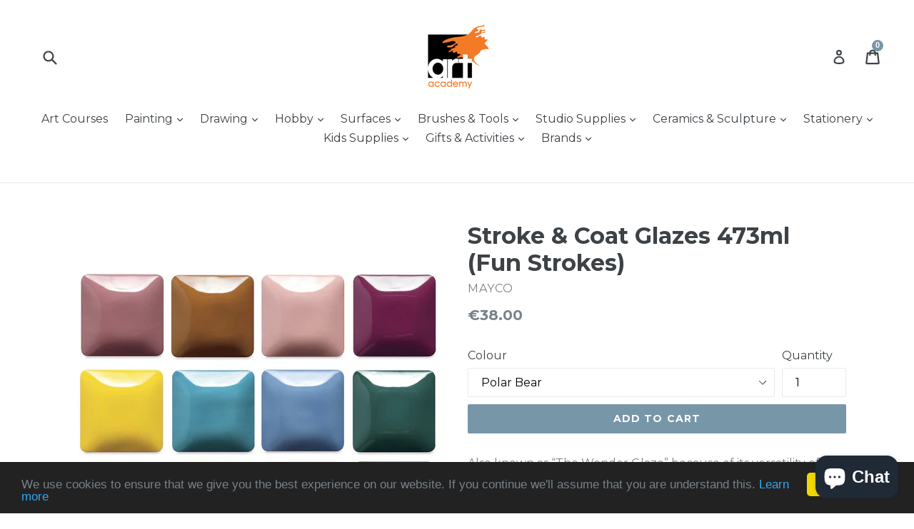

--- FILE ---
content_type: text/html; charset=utf-8
request_url: https://artacademydirect.com/products/stroke-coat-glazes-473ml-fun-strokes
body_size: 65075
content:
  
    <link rel="shortcut icon" href="//artacademydirect.com/cdn/shop/files/favicon_32x32.png?v=1696240142" type="image/png">
  








 
<style>
    .mc-mainDiv {
        visibility: visible !important;
        display: flex;
        min-height: 100%;
        align-items: center;
        justify-content: center;
        background-color: #f9f9f9;
        font-family: 'Open Sans', sans-serif;
        width: 100%;
        position: fixed;
        top: 0;
        left: 0;
        z-index: 99999999999999999 !important;
        background-color: #ffffff !important;

    }

    .mc-cardStyle {
        width: 600px;
        height: 310px;
        border-color: white;
        background: #fafafa;
        padding: 36px 0;
        border-radius: 4px;
        margin: 30px 0;
        box-shadow: 0px 0 2px 0 rgba(0, 0, 0, 0.25);
        overflow: auto;

    }
    .mc-cardStyle-2 {
        width: 600px;
        height: 310px;
        border-color: white;
        background: #fafafa;
        padding: 36px 0;
        border-radius: 4px;
        margin: 30px 0;
        box-shadow: 0px 0 2px 0 rgba(0, 0, 0, 0.25);
        overflow: hidden;
    }
    #mc-passcodelogo {
        max-height: ;
        margin: auto;
        display: flex;
        flex-direction: column;
    }

    .mc-formTitle {
        font-weight: Bold;
        margin-top: 20px;
        color: #000000;
        text-align: center;
        font-size: 16px;
    }

    .mc-inputLabel {
        font-size: 12px;
        color: #555;
        margin-bottom: 6px;
        margin-top: 24px;
    }

    .mc-inputDiv {
        width: 70%;
        display: flex;
        flex-direction: column;
        margin: auto;
    }

    .mc-passcode-input {
        height: 40px;
        font-size: 16px;
        border-radius: 4px;
        border: none;
        border: solid 1px #ccc;
        padding: 0 11px;
    }

    .mc-passcode-input:disabled {
        cursor: not-allowed;
        border: solid 1px #eee;
    }

    .mc-buttonWrapper {
        margin-top: 40px;
    }

    .mc-submitButton {
        width: 175px;
        height: 40px;
        margin: auto;
        display: block;
        color: #fff;
        background-color: #e87211;
        border-color: #000000;
        text-shadow: 0 -1px 0 rgba(0, 0, 0, 0.12);
        box-shadow: 0 2px 0 rgba(0, 0, 0, 0.035);
        border-radius: 4px;
        font-size: 14px;
        cursor: pointer;
    }
      .mc-backButton{
          position:absolute;
            box-shadow: none;
          font-weight: 500;
          top: 84% !important;
          left: 90px !important;
          border-radius: 3px !important;
          cursor: pointer !important;
          font-size: 42px;
      }
    .mc-submitButton:disabled {
        border: 1px solid #cccccc;
        background-color: #cccccc;
        color: #666666;
    }
    .mc-logo{
        position:absolute;
        left:50px;
        top:30px;
    }
    .mc-logo-pre{
        position:absolute;
        left:10px;
        top:30px;
    }
    .extra {
padding: 6px;
}
</style>

<div class="mc-mainDiv" id="mc-mainDiv">
   <div class="" id="mc-backButton">
        <a class="mc-backButton" onclick="history.back()">&#8676;</a>
    </div>
    <!-- Restriction -->
    <div id="restrict_type">
        <h2 id="message_restriction"></h2>
    </div>
    <div class="mc-cardStyle" id="passcode_type">
        <form action="" method="post" name="mc-passcode-form" id="mc-passcode-form">
            <h2 class="mc-formTitle">Bookings for Winter January 2025 are now open for current students only from the 30th October to 9th of November. Bookings will open for NEW students from the 11th of November.</h2>

            <div class="mc-inputDiv">
                <label class="mc-inputLabel" for="mc-passcode-input">
                    If you are a current student & would like to renew for January 2025, please input the code provided to you via email:</label>
                <input type="password" id="mc-passcode-input" name="mc-password" class="mc-passcode-input" required
                    autofocus />
                <span class="mc-passcode-error" id="mc-passcode-error"></span>
            </div>

            <div class="mc-buttonWrapper">
                <button type="submit" id="mc-passcode-submit" class="mc-submitButton">
                    <span>Continue</span>
                </button>
            </div>
            <div class="extra"><h5 style="text-align: center;"><span style="color: #000000;">If you are interested on being on our waiting list, please contact us on courses@artacademydirect.com with the course name you are interested &amp; your mobile number. We will send you an SMS once bookings are open.&nbsp;</span></h5></div>
        </form>
    </div>
</div>

<script>
    const element = document.querySelector("#restrict_type");
    
</script>

<script>

    const MC_MAIN_DIV_HTML = document.getElementById("mc-mainDiv").innerHTML;
    var MC_LOCK_DATA;
    var MC_C_COUNTRY_NAME;
    const mc_lock_all_product_with_collection = "" === "true" ? true : false;
    const MC_MAIN_PASSCODE_FORM_HTML = document.getElementById("mc-passcode-form").innerHTML;
    const MC_EXCLUDE_PAGE_PASSCODE = "login,register,404,reset_password";
    const MC_OBSERVER = new MutationObserver(function () {
        if (document.getElementById("mc-mainDiv").style.display == "none") {
            document.getElementById("mc-mainDiv").style.setProperty("display", "flex", "important");
        }
        if (document.getElementById("mc-mainDiv").style.visibility !== "visible") {
            document.getElementById("mc-mainDiv").style.setProperty("visibility", "visible", "important");
        }
        if (document.getElementById("mc-mainDiv").classList.contains("__web-inspector-hide-shortcut__")) {
            document.getElementById("mc-mainDiv").classList.remove("__web-inspector-hide-shortcut__")
        }
    });
    const MC_CONFIG_OBSERVER = { attributeFilter: ["class", "style"], attributes: true };

    function mcGetProductCollections(isObj = false) {
        let productCollections = "";
        
        
        productCollections += "430745321790";
        
        productCollections += ",";
        
        
        productCollections += "644192797003";
        
        
        
        if (isObj) {
            if(productCollections) {
                return productCollections.split(",");
            }
            return [];
        }
        return productCollections;
    }
    var MC_PRODUCT_COLLECTIONS = mcGetProductCollections();

    // console.log(MC_PRODUCT_COLLECTIONS, "THIS IS PRODUCT COLLECTION");

    function mcSetCookie(cvalue, exdays, extraInfo = {}) {
        var cnameArray = getMcCookieName();
        var cname;
        if (Object.keys(extraInfo).length > 0) {
            const { cookieId } = extraInfo;
            if(cookieId) {
                cnameArray.map((cnameEx) => {
                    if (cnameEx.includes(cookieId)) {
                        cname = cnameEx;
                    }
                });
            }
        }
        if (!cname) {
            cname = cnameArray[0];
        }
        const d = new Date();
        d.setTime(d.getTime() + (exdays * 24 * 60 * 60 * 1000));
        let expires = "expires=" + d.toUTCString();
        document.cookie = cname + "=" + cvalue + ";" + expires + ";path=/";
        window.location.reload();
    }

    function getMcCookieName() {
        const mc_template = "product";
        const mc_product_id = "8042287464766";
        const mc_collection_id = "";
        const mc_page_id = "";
        const mc_customer_id = "";
        if (mc_template == "product") {
            const productCollections = mcGetProductCollections(true);
            var productCnames = [`mc-login-${mc_template}-${mc_product_id}`];
            if (productCollections) {
                productCollections.map(function (collect) {
                    productCnames.push(`mc-login-collection-${collect}`);
                })
            }
            return productCnames;
        } else if (mc_template == "collection") {
            return [`mc-login-${mc_template}-${mc_collection_id}`];
        } else if (mc_page_id !== "" && mc_page_id !== null && mc_page_id) {
            return [`mc-login-${mc_template}-${mc_page_id}`];
        } else {
            return [`mc-login-${mc_template}-all`];
        }
    }

    function mcGetCookie() {
        var cnameArray = getMcCookieName();
        var cookieValue;
        if (cnameArray.length > 0) {
            cnameArray.map(function (cname) {
                let name = cname + "=";
                let decodedCookie = decodeURIComponent(document.cookie);
                let ca = decodedCookie.split(';');
                for (let i = 0; i < ca.length; i++) {
                    let c = ca[i];
                    while (c.charAt(0) == ' ') {
                        c = c.substring(1);
                    }
                    if (c.indexOf(name) == 0) {
                        cookieValue = c.substring(name.length, c.length);
                    }
                }
            })
        }
        return cookieValue;
    }

    function onMcFormSubmit(event) {
        event.preventDefault();
        event.stopImmediatePropagation();
        const mc_template = "product";
        const mc_product_id = "8042287464766";
        const mc_collection_id = "";
        const mc_page_id = "";
        const mc_customer_id = "";
        const mc_country = "";
        var mc_customer_tags = "";


        
        const mcPasscode = document.getElementById("mc-passcode-input").value;
        const errorNode = document.getElementById("mc-passcode-error");
        if (!mcPasscode) {
            errorNode.innerHTML = "Password is required. Please enter password";
        } else {
            errorNode.innerHTML = "";
        }
        if (mcPasscode) {
            fetch('https://forcelogin.magecomp.net/api/passcode-check', {
                method: "POST",
                body: JSON.stringify({
                    "passcode": mcPasscode,
                    "shop": "art-academy-direct.myshopify.com",
                    "product_id": mc_product_id,
                    "collection_id": mc_collection_id,
                    "page_id": mc_page_id,
                    "customer_id": mc_customer_id,
                    "customer_tags": mc_customer_tags,
                    "template": mc_template,
                    "country": MC_C_COUNTRY_NAME,
                    "product_collections": mcGetProductCollections(true)
                }),
                headers: {
                    "content-type": 'application/json',
                }
            }).then((res) => {
                return res.json();
            }).then((res) => {
                if (res.status == 1) {
                    let cookieId = res.data?.data?.cookieId;
                    // console.log(res, "res");
                    mcSetCookie(mcGenerateString(), 1, {cookieId});
                } else {
                    errorNode.innerHTML = res.data.error;
                }
            }).catch((e) => {
                console.error(e);
            })
        }
    }

    function mcGenerateString() {
        let characters = 'ABCDEFGHIJKLMNOPQRSTUVWXYZabcdefghijklmnopqrstuvwxyz0123456789';
        let result = '_';
        const charactersLength = characters.length;
        for (let i = 0; i < 32; i++) {
            result += characters.charAt(Math.floor(Math.random() * charactersLength));
        }
        return result;
    }

    function onMcCheckValidity() {
        var currentCookie = mcGetCookie();
        if (currentCookie) {
            return true;
        }

        const mc_template = "product";
        const collection_temp = "";
        const mc_is_login_coustomer = "" ? true : false;
        var mc_target_id = null;

        switch (mc_template) {
            case 'product':
                mc_target_id = "8042287464766";
                break;

            case 'collection':
                mc_target_id = "";
                break;

            case 'page':
                mc_target_id = "";
                break;

            default:
                mc_target_id = null;
                break;
        }

        // console.log(MC_PRODUCT_COLLECTIONS, "THIS IS PRODUCT COLLECTION2");

        const mc_required_login_json_data = JSON.parse(`{"product":[],"collection":[],"page":[]}`);

        // check for other restrictions
        if (mc_template == "product" && mc_lock_all_product_with_collection && MC_PRODUCT_COLLECTIONS.length > 0 && mc_required_login_json_data.hasOwnProperty("collection")) {
            const restrictedCollections = mc_required_login_json_data.collection;
            const productCollections = mcGetProductCollections(true);
            var isLockedData = null;
            productCollections.map(function (collect) {
                if (restrictedCollections.hasOwnProperty(collect)) {
                    isLockedData = restrictedCollections[collect];
                }
            });
            if (isLockedData) {
                MC_LOCK_DATA = isLockedData;
                if (mc_is_login_coustomer && MC_LOCK_DATA['is_only_guest']) {
                    return true;
                }
                let lockData = setMcLockData(isLockedData);
                return !lockData;
            }
        }

        if (!mc_required_login_json_data.hasOwnProperty(mc_template)) {
            return true;
        }

        if (mc_required_login_json_data[mc_template].hasOwnProperty(mc_target_id)) {
            MC_LOCK_DATA = mc_required_login_json_data[mc_template][mc_target_id];
            if (mc_is_login_coustomer && MC_LOCK_DATA['is_only_guest']) {
                return true;
            }
            let lockData = setMcLockData(mc_required_login_json_data[mc_template][mc_target_id]);
            return !lockData;
        } else if (mc_required_login_json_data[mc_template].hasOwnProperty('all')) {
            MC_LOCK_DATA = mc_required_login_json_data[mc_template]['all'];
            if (mc_is_login_coustomer && MC_LOCK_DATA['is_only_guest']) {
                return true;
            }
            let lockData = setMcLockData(mc_required_login_json_data[mc_template]['all']);
            return !lockData;
        }

        return true;
    }

    function setMcLockData(targetData) {
        var register = true;
        if (targetData.country.length > 0 && MC_C_COUNTRY_NAME && targetData.country?.includes(MC_C_COUNTRY_NAME)) {
            register = true;
        } else if (targetData.country.length == 0) {
            register = true;
        } else {
            register = false;
        }
        if (targetData?.is_restricted_by_passcode && register) {
            if (document.getElementById("mc-passcode-form")) {
                document.getElementById("mc-passcode-form").style.display = "block";
            }
            if (document.getElementById("message_restriction")) {
                document.getElementById("message_restriction").innerHTML = "";
                document.getElementById("message_restriction").style.display = "none";
            }
        }
        if (targetData?.is_restricted_by_content && register) {
            if (document.getElementById("mc-passcode-form")) {
                document.getElementById("mc-passcode-form").innerHTML = "";
                // document.getElementById("mc-passcode-form").style.display = "none";
                document.getElementById("passcode_type").style.display = "none";
            }
            if (document.getElementById("message_restriction")) {
                document.getElementById("message_restriction").innerHTML = targetData?.content;
                document.getElementById("message_restriction").style.display = "block";
            }
        }
        return register;
    }
    function onMcNodeRemove(event) {
        addMcPasscodeFormToBody();
    }
    function addMcPasscodeFormToBody() {
        MC_OBSERVER.disconnect();
        document.getElementById("mc-mainDiv").removeEventListener("DOMNodeRemoved", onMcNodeRemove);
        document.getElementById("mc-mainDiv").remove();
        const newDiv = document.createElement('div');
        newDiv.style.display = "block !important";
        newDiv.setAttribute("id", "mc-mainDiv");
        newDiv.setAttribute("class", "mc-mainDiv");
        newDiv.innerHTML = MC_MAIN_DIV_HTML;
        document.body.prepend(newDiv);
        subscribeMcLoginEvent();
    }
    function subscribeMcLoginEvent() {
        MC_OBSERVER.disconnect();
        if (!onMcCheckValidity()) {
            document.getElementById("mc-mainDiv").style.setProperty("display", "flex", "important");
            document.getElementById("mc-mainDiv").style.setProperty("visibility", "visible", "important");
            MC_OBSERVER.observe(document.getElementById("mc-mainDiv"), MC_CONFIG_OBSERVER);
            document.getElementById("mc-passcode-submit")?.addEventListener("click", onMcFormSubmit);
            document.getElementById("mc-passcode-form")?.addEventListener("submit", onMcFormSubmit);
            document.getElementById("mc-mainDiv").addEventListener("DOMNodeRemoved", onMcNodeRemove);
        } else {
            MC_OBSERVER.disconnect();
            document.getElementById("mc-mainDiv").style.setProperty("display", "done", "important");
            document.getElementById("mc-mainDiv").style.setProperty("visibility", "hidden", "important");
        }
        if (!MC_C_COUNTRY_NAME) {
            fetch("https://ipapi.co/json/")
                .then((response) => response.json())
                .then((data) => {
                    MC_C_COUNTRY_NAME = data.country;
                    subscribeMcLoginEvent();
                });
        }
    }
    subscribeMcLoginEvent();
</script>

<script></script>


<script>
  function mcRedirectToLogin() {
    window.location.href = "/account/login?checkout_url=" + window.location.pathname;
  }
  
  

  
  var mc_required_login_products = "".split(",");
  var mc_required_login_collections = "".split(",");
  var mc_required_login_pages = "".split(",");
  var product_id = "8042287464766";
  if (product_id && mc_required_login_products.includes(product_id)) {
    mcRedirectToLogin();
  }
  var collection_id = "";
  if (collection_id && mc_required_login_collections.includes(collection_id)) {
    mcRedirectToLogin();
  }
  var page_id = "";
  if (page_id && mc_required_login_pages.includes(page_id)) {
    mcRedirectToLogin();
  }

  
  
</script>


        
        
        
        
        
        <!doctype html>
<!--[if IE 9]> <html class="ie9 no-js" lang="en"> <![endif]-->
<!--[if (gt IE 9)|!(IE)]><!--> <html class="no-js" lang="en"> <!--<![endif]-->
<head><link href="//artacademydirect.com/cdn/shop/t/5/assets/tiny.content.min.css?v=21853800148939463861645464718" rel="stylesheet" type="text/css" media="all" />
  <meta charset="utf-8">
  <meta http-equiv="X-UA-Compatible" content="IE=edge,chrome=1">
  <meta name="viewport" content="width=device-width,initial-scale=1">
  <meta name="theme-color" content="#7796a8">
  <link rel="canonical" href="https://artacademydirect.com/products/stroke-coat-glazes-473ml-fun-strokes">

  
    <link rel="shortcut icon" href="//artacademydirect.com/cdn/shop/files/favicon_32x32.png?v=1696240142" type="image/png">
  

  
  <title>
    Stroke &amp; Coat Glazes 473ml (Fun Strokes)
    
    
    
      &ndash; Art Academy Direct
    
  </title>

  
    <meta name="description" content="Also known as “The Wonder Glaze” because of its versatility of use. The unique Stroke &amp;amp; Coat® formulation combines the performance properties of an underglaze with the fired finish results of a gloss glaze. Stroke &amp;amp; Coat® glazes can be applied to earthenware, stoneware, terracotta, or porcelain surfaces of clay">
  

  <!-- /snippets/social-meta-tags.liquid -->
<meta property="og:site_name" content="Art Academy Direct">
<meta property="og:url" content="https://artacademydirect.com/products/stroke-coat-glazes-473ml-fun-strokes">
<meta property="og:title" content="Stroke & Coat Glazes 473ml (Fun Strokes)">
<meta property="og:type" content="product">
<meta property="og:description" content="Also known as “The Wonder Glaze” because of its versatility of use. The unique Stroke &amp;amp; Coat® formulation combines the performance properties of an underglaze with the fired finish results of a gloss glaze. Stroke &amp;amp; Coat® glazes can be applied to earthenware, stoneware, terracotta, or porcelain surfaces of clay"><meta property="og:price:amount" content="38.00">
  <meta property="og:price:currency" content="EUR"><meta property="og:image" content="http://artacademydirect.com/cdn/shop/products/stroke-coat-glazes-473ml-fun-strokes-149840_1024x1024.jpg?v=1671738117">
<meta property="og:image:secure_url" content="https://artacademydirect.com/cdn/shop/products/stroke-coat-glazes-473ml-fun-strokes-149840_1024x1024.jpg?v=1671738117">

<meta name="twitter:site" content="@">
<meta name="twitter:card" content="summary_large_image">
<meta name="twitter:title" content="Stroke & Coat Glazes 473ml (Fun Strokes)">
<meta name="twitter:description" content="Also known as “The Wonder Glaze” because of its versatility of use. The unique Stroke &amp;amp; Coat® formulation combines the performance properties of an underglaze with the fired finish results of a gloss glaze. Stroke &amp;amp; Coat® glazes can be applied to earthenware, stoneware, terracotta, or porcelain surfaces of clay">


  <link href="//artacademydirect.com/cdn/shop/t/5/assets/theme.scss.css?v=67217467151974669701736169944" rel="stylesheet" type="text/css" media="all" />
  

  <link href="//fonts.googleapis.com/css?family=Montserrat:400,700" rel="stylesheet" type="text/css" media="all" />


  



  <script>
    var theme = {
      strings: {
        addToCart: "Add to cart",
        soldOut: "Sold out",
        unavailable: "Unavailable",
        showMore: "Show More",
        showLess: "Show Less"
      },
      moneyFormat: "€{{amount}}"
    }

    document.documentElement.className = document.documentElement.className.replace('no-js', 'js');
  </script>

  <!--[if (lte IE 9) ]><script src="//artacademydirect.com/cdn/shop/t/5/assets/match-media.min.js?v=22265819453975888031616393380" type="text/javascript"></script><![endif]-->

  

  <!--[if (gt IE 9)|!(IE)]><!--><script src="//artacademydirect.com/cdn/shop/t/5/assets/vendor.js?v=136118274122071307521616393383" defer="defer"></script><!--<![endif]-->
  <!--[if lte IE 9]><script src="//artacademydirect.com/cdn/shop/t/5/assets/vendor.js?v=136118274122071307521616393383"></script><![endif]-->

  <!--[if (gt IE 9)|!(IE)]><!--><script src="//artacademydirect.com/cdn/shop/t/5/assets/theme.js?v=134238055207780791211616393430" defer="defer"></script><!--<![endif]-->
  <!--[if lte IE 9]><script src="//artacademydirect.com/cdn/shop/t/5/assets/theme.js?v=134238055207780791211616393430"></script><![endif]-->

  <style>.spf-filter-loading #gf-products > *:not(.spf-product--skeleton), .spf-filter-loading [data-globo-filter-items] > *:not(.spf-product--skeleton){visibility: hidden; opacity: 0}</style>
<link rel="preconnect" href="https://filter-eu.globosoftware.net" />
<script>
  document.getElementsByTagName('html')[0].classList.add('spf-filter-loading');
  window.addEventListener("globoFilterRenderCompleted",function(e){document.getElementsByTagName('html')[0].classList.remove('spf-filter-loading')})
  window.sortByRelevance = false;
  window.moneyFormat = "€{{amount}}";
  window.GloboMoneyFormat = "€{{amount}}";
  window.GloboMoneyWithCurrencyFormat = "€{{amount}} EUR";
  window.filterPriceRate = 1;
  window.filterPriceAdjustment = 1;

  window.shopCurrency = "EUR";
  window.currentCurrency = "EUR";

  window.isMultiCurrency = false;
  window.globoFilterAssetsUrl = '//artacademydirect.com/cdn/shop/t/5/assets/';
  window.assetsUrl = '//artacademydirect.com/cdn/shop/t/5/assets/';
  window.filesUrl = '//artacademydirect.com/cdn/shop/files/';
  var page_id = 0;
  var globo_filters_json = {"default":55140}
  var GloboFilterConfig = {
    api: {
      filterUrl: "https://filter-eu.globosoftware.net/filter",
      searchUrl: "https://filter-eu.globosoftware.net/search",
      url: "https://filter-eu.globosoftware.net",
    },
    shop: {
      name: "Art Academy Direct",
      url: "https://artacademydirect.com",
      domain: "art-academy-direct.myshopify.com",
      is_multicurrency: false,
      currency: "EUR",
      cur_currency: "EUR",
      cur_locale: "en",
      cur_country: "MT",
      locale: "en",
      root_url: "",
      country_code: "MT",
      product_image: {width: 360, height: 504},
      no_image_url: "https://cdn.shopify.com/s/images/themes/product-1.png",
      themeStoreId: 796,
      swatches:  null,
      newUrlStruct: true,
      translation: {"default":{"search":{"suggestions":"Suggestions","collections":"Collections","pages":"Pages","product":"Product","products":"Products","view_all":"Search for","view_all_products":"View all products","not_found":"Sorry, nothing found for","product_not_found":"No products were found","no_result_keywords_suggestions_title":"Popular searches","no_result_products_suggestions_title":"However, You may like","zero_character_keywords_suggestions_title":"Suggestions","zero_character_popular_searches_title":"Popular searches","zero_character_products_suggestions_title":"Trending products"},"form":{"heading":"Search products","select":"-- Select --","search":"Search","submit":"Search","clear":"Clear"},"filter":{"filter_by":"Filter By","clear_all":"Clear All","view":"View","clear":"Clear","in_stock":"In Stock","out_of_stock":"Out of Stock","ready_to_ship":"Ready to ship","search":"Search options","choose_values":"Choose values"},"sort":{"sort_by":"Sort By","manually":"Featured","availability_in_stock_first":"Availability","relevance":"Relevance","best_selling":"Best Selling","alphabetically_a_z":"Alphabetically, A-Z","alphabetically_z_a":"Alphabetically, Z-A","price_low_to_high":"Price, low to high","price_high_to_low":"Price, high to low","date_new_to_old":"Date, new to old","date_old_to_new":"Date, old to new","sale_off":"% Sale off"},"product":{"add_to_cart":"Add to cart","unavailable":"Unavailable","sold_out":"Sold out","sale":"Sale","load_more":"Load more","limit":"Show","search":"Search products","no_results":"Sorry, there are no products in this collection"}}},
      redirects: null,
      images: ["currency-flags-small.png","currency-flags.png"],
      settings: {"color_text":"#3d4246","color_body_text":"#788188","color_sale_text":"#7796a8","color_borders":"#e8e9eb","color_button":"#7796a8","color_button_text":"#fff","color_small_button":"#fff","color_small_button_text":"#3d4246","color_text_field":"#fff","color_text_field_text":"#000","color_image_overlay_text":"#fff","color_image_overlay":"#3d4246","image_overlay_opacity":"0.25","color_body_bg":"#ffffff","type_header_family":"Google_Montserrat_700_sans","type_header_base_size":"24px","type_base_family":"Google_Montserrat_400_sans","type_base_size":"16px","type_bold_product_titles":false,"share_facebook":true,"share_twitter":false,"share_pinterest":false,"social_twitter_link":"","social_facebook_link":"https:\/\/www.facebook.com\/artacademydirect\/","social_pinterest_link":"","social_instagram_link":"https:\/\/www.instagram.com\/artacademymalta\/","social_tumblr_link":"","social_snapchat_link":"","social_youtube_link":"https:\/\/www.youtube.com\/user\/artacademymalta","social_vimeo_link":"","favicon":"\/\/artacademydirect.com\/cdn\/shop\/files\/favicon.png?v=1696240142","checkout_header_image":null,"checkout_logo_image":"\/\/artacademydirect.com\/cdn\/shop\/files\/art_academy_logo-01_7ed0ed30-2c34-487a-8b39-ab65e5c8968e.png?v=1613586670","checkout_logo_position":"center","checkout_logo_size":"large","checkout_body_background_image":null,"checkout_body_background_color":"#ffffff","checkout_input_background_color_mode":"white","checkout_sidebar_background_image":null,"checkout_sidebar_background_color":"#fafafa","checkout_heading_font":"Helvetica Neue","checkout_body_font":"Helvetica Neue","checkout_accent_color":"#f47a25","checkout_button_color":"#f47a25","checkout_error_color":"#f03939","customer_layout":"customer_area"},
      separate_options: null,
      home_filter: false,
      page: "product",
      cache: true,
      layout: "theme"
    },
    taxes: null,
    special_countries: null,
    adjustments: null,

    year_make_model: {
      id: null
    },
    filter: {
      id: globo_filters_json[page_id] || globo_filters_json['default'] || 0,
      layout: 1,
      showCount: true,
      isLoadMore: 0,
      filter_on_search_page: true
    },
    search:{
      enable: true,
      zero_character_suggestion: false,
      layout: 1,
    },
    collection: {
      id:0,
      handle:'',
      sort: 'best-selling',
      tags: null,
      vendor: null,
      type: null,
      term: null,
      limit: 12,
      products_count: 0,
      excludeTags: null
    },
    customer: false,
    selector: {
      sortBy: '#SortBy',
      pagination: '.pagination, #gf_pagination_wrap',
      products: '.grid--view-items, .list-view-items'
    }
  };

</script>
<script defer src="//artacademydirect.com/cdn/shop/t/5/assets/v5.globo.filter.lib.js?v=13533939962593285321676906930"></script>

<link rel="preload stylesheet" href="//artacademydirect.com/cdn/shop/t/5/assets/v5.globo.search.css?v=36178431668889589591676906923" as="style">




  <script>
    window.addEventListener('globoFilterCloseSearchCompleted', function () {
      if( theme && theme.SearchDrawer && typeof theme.SearchDrawer.close == "function" ){
        theme.SearchDrawer.close();
      }
    });
  </script>

<script>window.performance && window.performance.mark && window.performance.mark('shopify.content_for_header.start');</script><meta name="google-site-verification" content="dEoWxV-9ZpnrBeUrBmJHLUc0lHUedwB0WA49pce3PYU">
<meta id="shopify-digital-wallet" name="shopify-digital-wallet" content="/17513715/digital_wallets/dialog">
<meta name="shopify-checkout-api-token" content="9129855836bce6f13df7a7fd9e4e27f0">
<meta id="in-context-paypal-metadata" data-shop-id="17513715" data-venmo-supported="false" data-environment="production" data-locale="en_US" data-paypal-v4="true" data-currency="EUR">
<link rel="alternate" type="application/json+oembed" href="https://artacademydirect.com/products/stroke-coat-glazes-473ml-fun-strokes.oembed">
<script async="async" src="/checkouts/internal/preloads.js?locale=en-MT"></script>
<script id="shopify-features" type="application/json">{"accessToken":"9129855836bce6f13df7a7fd9e4e27f0","betas":["rich-media-storefront-analytics"],"domain":"artacademydirect.com","predictiveSearch":true,"shopId":17513715,"locale":"en"}</script>
<script>var Shopify = Shopify || {};
Shopify.shop = "art-academy-direct.myshopify.com";
Shopify.locale = "en";
Shopify.currency = {"active":"EUR","rate":"1.0"};
Shopify.country = "MT";
Shopify.theme = {"name":"debut -- WPD","id":120182276201,"schema_name":"Debut","schema_version":"1.0.1","theme_store_id":796,"role":"main"};
Shopify.theme.handle = "null";
Shopify.theme.style = {"id":null,"handle":null};
Shopify.cdnHost = "artacademydirect.com/cdn";
Shopify.routes = Shopify.routes || {};
Shopify.routes.root = "/";</script>
<script type="module">!function(o){(o.Shopify=o.Shopify||{}).modules=!0}(window);</script>
<script>!function(o){function n(){var o=[];function n(){o.push(Array.prototype.slice.apply(arguments))}return n.q=o,n}var t=o.Shopify=o.Shopify||{};t.loadFeatures=n(),t.autoloadFeatures=n()}(window);</script>
<script id="shop-js-analytics" type="application/json">{"pageType":"product"}</script>
<script defer="defer" async type="module" src="//artacademydirect.com/cdn/shopifycloud/shop-js/modules/v2/client.init-shop-cart-sync_BApSsMSl.en.esm.js"></script>
<script defer="defer" async type="module" src="//artacademydirect.com/cdn/shopifycloud/shop-js/modules/v2/chunk.common_CBoos6YZ.esm.js"></script>
<script type="module">
  await import("//artacademydirect.com/cdn/shopifycloud/shop-js/modules/v2/client.init-shop-cart-sync_BApSsMSl.en.esm.js");
await import("//artacademydirect.com/cdn/shopifycloud/shop-js/modules/v2/chunk.common_CBoos6YZ.esm.js");

  window.Shopify.SignInWithShop?.initShopCartSync?.({"fedCMEnabled":true,"windoidEnabled":true});

</script>
<script>(function() {
  var isLoaded = false;
  function asyncLoad() {
    if (isLoaded) return;
    isLoaded = true;
    var urls = ["\/\/static.zotabox.com\/6\/5\/65bd234bc4578ea9c9b0084a0c673400\/widgets.js?shop=art-academy-direct.myshopify.com","\/\/shopify.privy.com\/widget.js?shop=art-academy-direct.myshopify.com","https:\/\/chimpstatic.com\/mcjs-connected\/js\/users\/35eba5cf29645d623bdf89ad9\/bed20256875c2512f105ba591.js?shop=art-academy-direct.myshopify.com","https:\/\/trust.conversionbear.com\/script?app=trust_badge\u0026shop=art-academy-direct.myshopify.com","https:\/\/cdn.nfcube.com\/instafeed-696658ba1368d4ff34529535ad97ea67.js?shop=art-academy-direct.myshopify.com","https:\/\/cdn.hextom.com\/js\/freeshippingbar.js?shop=art-academy-direct.myshopify.com"];
    for (var i = 0; i < urls.length; i++) {
      var s = document.createElement('script');
      s.type = 'text/javascript';
      s.async = true;
      s.src = urls[i];
      var x = document.getElementsByTagName('script')[0];
      x.parentNode.insertBefore(s, x);
    }
  };
  if(window.attachEvent) {
    window.attachEvent('onload', asyncLoad);
  } else {
    window.addEventListener('load', asyncLoad, false);
  }
})();</script>
<script id="__st">var __st={"a":17513715,"offset":3600,"reqid":"091688f9-1712-4771-a99c-0b004693cb24-1768866909","pageurl":"artacademydirect.com\/products\/stroke-coat-glazes-473ml-fun-strokes","u":"3595e857c0f3","p":"product","rtyp":"product","rid":8042287464766};</script>
<script>window.ShopifyPaypalV4VisibilityTracking = true;</script>
<script id="captcha-bootstrap">!function(){'use strict';const t='contact',e='account',n='new_comment',o=[[t,t],['blogs',n],['comments',n],[t,'customer']],c=[[e,'customer_login'],[e,'guest_login'],[e,'recover_customer_password'],[e,'create_customer']],r=t=>t.map((([t,e])=>`form[action*='/${t}']:not([data-nocaptcha='true']) input[name='form_type'][value='${e}']`)).join(','),a=t=>()=>t?[...document.querySelectorAll(t)].map((t=>t.form)):[];function s(){const t=[...o],e=r(t);return a(e)}const i='password',u='form_key',d=['recaptcha-v3-token','g-recaptcha-response','h-captcha-response',i],f=()=>{try{return window.sessionStorage}catch{return}},m='__shopify_v',_=t=>t.elements[u];function p(t,e,n=!1){try{const o=window.sessionStorage,c=JSON.parse(o.getItem(e)),{data:r}=function(t){const{data:e,action:n}=t;return t[m]||n?{data:e,action:n}:{data:t,action:n}}(c);for(const[e,n]of Object.entries(r))t.elements[e]&&(t.elements[e].value=n);n&&o.removeItem(e)}catch(o){console.error('form repopulation failed',{error:o})}}const l='form_type',E='cptcha';function T(t){t.dataset[E]=!0}const w=window,h=w.document,L='Shopify',v='ce_forms',y='captcha';let A=!1;((t,e)=>{const n=(g='f06e6c50-85a8-45c8-87d0-21a2b65856fe',I='https://cdn.shopify.com/shopifycloud/storefront-forms-hcaptcha/ce_storefront_forms_captcha_hcaptcha.v1.5.2.iife.js',D={infoText:'Protected by hCaptcha',privacyText:'Privacy',termsText:'Terms'},(t,e,n)=>{const o=w[L][v],c=o.bindForm;if(c)return c(t,g,e,D).then(n);var r;o.q.push([[t,g,e,D],n]),r=I,A||(h.body.append(Object.assign(h.createElement('script'),{id:'captcha-provider',async:!0,src:r})),A=!0)});var g,I,D;w[L]=w[L]||{},w[L][v]=w[L][v]||{},w[L][v].q=[],w[L][y]=w[L][y]||{},w[L][y].protect=function(t,e){n(t,void 0,e),T(t)},Object.freeze(w[L][y]),function(t,e,n,w,h,L){const[v,y,A,g]=function(t,e,n){const i=e?o:[],u=t?c:[],d=[...i,...u],f=r(d),m=r(i),_=r(d.filter((([t,e])=>n.includes(e))));return[a(f),a(m),a(_),s()]}(w,h,L),I=t=>{const e=t.target;return e instanceof HTMLFormElement?e:e&&e.form},D=t=>v().includes(t);t.addEventListener('submit',(t=>{const e=I(t);if(!e)return;const n=D(e)&&!e.dataset.hcaptchaBound&&!e.dataset.recaptchaBound,o=_(e),c=g().includes(e)&&(!o||!o.value);(n||c)&&t.preventDefault(),c&&!n&&(function(t){try{if(!f())return;!function(t){const e=f();if(!e)return;const n=_(t);if(!n)return;const o=n.value;o&&e.removeItem(o)}(t);const e=Array.from(Array(32),(()=>Math.random().toString(36)[2])).join('');!function(t,e){_(t)||t.append(Object.assign(document.createElement('input'),{type:'hidden',name:u})),t.elements[u].value=e}(t,e),function(t,e){const n=f();if(!n)return;const o=[...t.querySelectorAll(`input[type='${i}']`)].map((({name:t})=>t)),c=[...d,...o],r={};for(const[a,s]of new FormData(t).entries())c.includes(a)||(r[a]=s);n.setItem(e,JSON.stringify({[m]:1,action:t.action,data:r}))}(t,e)}catch(e){console.error('failed to persist form',e)}}(e),e.submit())}));const S=(t,e)=>{t&&!t.dataset[E]&&(n(t,e.some((e=>e===t))),T(t))};for(const o of['focusin','change'])t.addEventListener(o,(t=>{const e=I(t);D(e)&&S(e,y())}));const B=e.get('form_key'),M=e.get(l),P=B&&M;t.addEventListener('DOMContentLoaded',(()=>{const t=y();if(P)for(const e of t)e.elements[l].value===M&&p(e,B);[...new Set([...A(),...v().filter((t=>'true'===t.dataset.shopifyCaptcha))])].forEach((e=>S(e,t)))}))}(h,new URLSearchParams(w.location.search),n,t,e,['guest_login'])})(!0,!0)}();</script>
<script integrity="sha256-4kQ18oKyAcykRKYeNunJcIwy7WH5gtpwJnB7kiuLZ1E=" data-source-attribution="shopify.loadfeatures" defer="defer" src="//artacademydirect.com/cdn/shopifycloud/storefront/assets/storefront/load_feature-a0a9edcb.js" crossorigin="anonymous"></script>
<script data-source-attribution="shopify.dynamic_checkout.dynamic.init">var Shopify=Shopify||{};Shopify.PaymentButton=Shopify.PaymentButton||{isStorefrontPortableWallets:!0,init:function(){window.Shopify.PaymentButton.init=function(){};var t=document.createElement("script");t.src="https://artacademydirect.com/cdn/shopifycloud/portable-wallets/latest/portable-wallets.en.js",t.type="module",document.head.appendChild(t)}};
</script>
<script data-source-attribution="shopify.dynamic_checkout.buyer_consent">
  function portableWalletsHideBuyerConsent(e){var t=document.getElementById("shopify-buyer-consent"),n=document.getElementById("shopify-subscription-policy-button");t&&n&&(t.classList.add("hidden"),t.setAttribute("aria-hidden","true"),n.removeEventListener("click",e))}function portableWalletsShowBuyerConsent(e){var t=document.getElementById("shopify-buyer-consent"),n=document.getElementById("shopify-subscription-policy-button");t&&n&&(t.classList.remove("hidden"),t.removeAttribute("aria-hidden"),n.addEventListener("click",e))}window.Shopify?.PaymentButton&&(window.Shopify.PaymentButton.hideBuyerConsent=portableWalletsHideBuyerConsent,window.Shopify.PaymentButton.showBuyerConsent=portableWalletsShowBuyerConsent);
</script>
<script data-source-attribution="shopify.dynamic_checkout.cart.bootstrap">document.addEventListener("DOMContentLoaded",(function(){function t(){return document.querySelector("shopify-accelerated-checkout-cart, shopify-accelerated-checkout")}if(t())Shopify.PaymentButton.init();else{new MutationObserver((function(e,n){t()&&(Shopify.PaymentButton.init(),n.disconnect())})).observe(document.body,{childList:!0,subtree:!0})}}));
</script>
<link id="shopify-accelerated-checkout-styles" rel="stylesheet" media="screen" href="https://artacademydirect.com/cdn/shopifycloud/portable-wallets/latest/accelerated-checkout-backwards-compat.css" crossorigin="anonymous">
<style id="shopify-accelerated-checkout-cart">
        #shopify-buyer-consent {
  margin-top: 1em;
  display: inline-block;
  width: 100%;
}

#shopify-buyer-consent.hidden {
  display: none;
}

#shopify-subscription-policy-button {
  background: none;
  border: none;
  padding: 0;
  text-decoration: underline;
  font-size: inherit;
  cursor: pointer;
}

#shopify-subscription-policy-button::before {
  box-shadow: none;
}

      </style>

<script>window.performance && window.performance.mark && window.performance.mark('shopify.content_for_header.end');</script> 
 <style type="text/css" id="nitro-fontify" >
</style>

<script type="text/javascript">window.moneyFormat = "€{{amount}}";
    window.globoAlsoBoughtMoneyFormat = "€{{amount}}";
    window.shopCurrency = "EUR";
    window.curCurrency = "EUR";
    window.assetsUrl = '//artacademydirect.com/cdn/shop/t/5/assets/';
    window.globoAlsoBoughtRootUrl = '';
  </script>
  <link href="//artacademydirect.com/cdn/shop/t/5/assets/globo.alsobought.css?v=165113283394578797391616393377" rel="stylesheet" type="text/css" media="all" />  <script src="//artacademydirect.com/cdn/shop/t/5/assets/globo.alsobought.js?v=81593474027395265421616393379" data-instant-track type="text/javascript"></script>
  <script data-instant-track>
    var globoAlsoBought = new globoAlsoBought({
      apiUrl: "https://related-products.globosoftware.net/api",
      shop: "art-academy-direct.myshopify.com",
      domain: "artacademydirect.com",
      view_name: 'globo.related',
      cart_properties_name: 'utm_source',
      cart_properties_value: 'globoRelatedProducts',
      manualRecommendations: {},
      discount: false,
      hidewatermark: true,
      redirect: true,
      exclude_tags: [],
      carousel_items: 6,
      carousel_autoplay: false,
      productBoughtTogether: {
        enable: false,
        limit: 2,
        random: false,
        template: 2,
        thisItem: true,
        conditions: ["bought_together"]
      },
      productRelated: {
        enable: true,
        limit: 10,
        random: true,
        template: 1,
        thisItem: false,
        conditions: ["bought_together","collection","tags"]
      },
      cart: {
        enable: true,
        limit: 10,
        random: false,
        template: 3,
        conditions: ["bought_together","tags"],
        products: []
      },product: {
          id: 8042287464766,
          title: "Stroke \u0026 Coat Glazes 473ml (Fun Strokes)",
          handle: "stroke-coat-glazes-473ml-fun-strokes",
          price: 3800,
          compare_at_price: null,
          images: ["//artacademydirect.com/cdn/shop/products/stroke-coat-glazes-473ml-fun-strokes-149840.jpg?v=1671738117"],
          variants: [{"id":44187000176958,"title":"Polar Bear","option1":"Polar Bear","option2":null,"option3":null,"sku":"727359723007","requires_shipping":true,"taxable":true,"featured_image":null,"available":true,"name":"Stroke \u0026 Coat Glazes 473ml (Fun Strokes) - Polar Bear","public_title":"Polar Bear","options":["Polar Bear"],"price":3800,"weight":0,"compare_at_price":null,"inventory_quantity":2,"inventory_management":"shopify","inventory_policy":"deny","barcode":null,"requires_selling_plan":false,"selling_plan_allocations":[]},{"id":44187000209726,"title":"Smiley Face","option1":"Smiley Face","option2":null,"option3":null,"sku":"727359723014","requires_shipping":true,"taxable":true,"featured_image":null,"available":true,"name":"Stroke \u0026 Coat Glazes 473ml (Fun Strokes) - Smiley Face","public_title":"Smiley Face","options":["Smiley Face"],"price":3800,"weight":0,"compare_at_price":null,"inventory_quantity":2,"inventory_management":"shopify","inventory_policy":"deny","barcode":null,"requires_selling_plan":false,"selling_plan_allocations":[]},{"id":44187000242494,"title":"Lime Ricky","option1":"Lime Ricky","option2":null,"option3":null,"sku":"727359723038","requires_shipping":true,"taxable":true,"featured_image":null,"available":true,"name":"Stroke \u0026 Coat Glazes 473ml (Fun Strokes) - Lime Ricky","public_title":"Lime Ricky","options":["Lime Ricky"],"price":3800,"weight":0,"compare_at_price":null,"inventory_quantity":2,"inventory_management":"shopify","inventory_policy":"deny","barcode":null,"requires_selling_plan":false,"selling_plan_allocations":[]},{"id":44187000275262,"title":"Green Acres","option1":"Green Acres","option2":null,"option3":null,"sku":"5002","requires_shipping":true,"taxable":true,"featured_image":null,"available":true,"name":"Stroke \u0026 Coat Glazes 473ml (Fun Strokes) - Green Acres","public_title":"Green Acres","options":["Green Acres"],"price":3800,"weight":0,"compare_at_price":null,"inventory_quantity":2,"inventory_management":"shopify","inventory_policy":"deny","barcode":null,"requires_selling_plan":false,"selling_plan_allocations":[]},{"id":44187000308030,"title":"Blue Heaven","option1":"Blue Heaven","option2":null,"option3":null,"sku":"5003","requires_shipping":true,"taxable":true,"featured_image":null,"available":true,"name":"Stroke \u0026 Coat Glazes 473ml (Fun Strokes) - Blue Heaven","public_title":"Blue Heaven","options":["Blue Heaven"],"price":3800,"weight":0,"compare_at_price":null,"inventory_quantity":2,"inventory_management":"shopify","inventory_policy":"deny","barcode":null,"requires_selling_plan":false,"selling_plan_allocations":[]},{"id":44187000340798,"title":"Teal Tomorrow","option1":"Teal Tomorrow","option2":null,"option3":null,"sku":"727359723106","requires_shipping":true,"taxable":true,"featured_image":null,"available":true,"name":"Stroke \u0026 Coat Glazes 473ml (Fun Strokes) - Teal Tomorrow","public_title":"Teal Tomorrow","options":["Teal Tomorrow"],"price":3800,"weight":0,"compare_at_price":null,"inventory_quantity":2,"inventory_management":"shopify","inventory_policy":"deny","barcode":null,"requires_selling_plan":false,"selling_plan_allocations":[]},{"id":44187000373566,"title":"The Color Purple","option1":"The Color Purple","option2":null,"option3":null,"sku":"727359723113","requires_shipping":true,"taxable":true,"featured_image":null,"available":true,"name":"Stroke \u0026 Coat Glazes 473ml (Fun Strokes) - The Color Purple","public_title":"The Color Purple","options":["The Color Purple"],"price":3800,"weight":0,"compare_at_price":null,"inventory_quantity":2,"inventory_management":"shopify","inventory_policy":"deny","barcode":null,"requires_selling_plan":false,"selling_plan_allocations":[]},{"id":44187000406334,"title":"Black Lab","option1":"Black Lab","option2":null,"option3":null,"sku":"727359723144","requires_shipping":true,"taxable":true,"featured_image":null,"available":true,"name":"Stroke \u0026 Coat Glazes 473ml (Fun Strokes) - Black Lab","public_title":"Black Lab","options":["Black Lab"],"price":3800,"weight":0,"compare_at_price":null,"inventory_quantity":1,"inventory_management":"shopify","inventory_policy":"deny","barcode":null,"requires_selling_plan":false,"selling_plan_allocations":[]},{"id":44187000439102,"title":"What-A-Yolk","option1":"What-A-Yolk","option2":null,"option3":null,"sku":"5007","requires_shipping":true,"taxable":true,"featured_image":null,"available":true,"name":"Stroke \u0026 Coat Glazes 473ml (Fun Strokes) - What-A-Yolk","public_title":"What-A-Yolk","options":["What-A-Yolk"],"price":3800,"weight":0,"compare_at_price":null,"inventory_quantity":2,"inventory_management":"shopify","inventory_policy":"deny","barcode":null,"requires_selling_plan":false,"selling_plan_allocations":[]},{"id":44187000471870,"title":"This Li'l Piggy","option1":"This Li'l Piggy","option2":null,"option3":null,"sku":"5008","requires_shipping":true,"taxable":true,"featured_image":null,"available":true,"name":"Stroke \u0026 Coat Glazes 473ml (Fun Strokes) - This Li'l Piggy","public_title":"This Li'l Piggy","options":["This Li'l Piggy"],"price":3800,"weight":0,"compare_at_price":null,"inventory_quantity":2,"inventory_management":"shopify","inventory_policy":"deny","barcode":null,"requires_selling_plan":false,"selling_plan_allocations":[]},{"id":44187000537406,"title":"Jumpin' Juniper","option1":"Jumpin' Juniper","option2":null,"option3":null,"sku":"5009","requires_shipping":true,"taxable":true,"featured_image":null,"available":true,"name":"Stroke \u0026 Coat Glazes 473ml (Fun Strokes) - Jumpin' Juniper","public_title":"Jumpin' Juniper","options":["Jumpin' Juniper"],"price":3800,"weight":0,"compare_at_price":null,"inventory_quantity":2,"inventory_management":"shopify","inventory_policy":"deny","barcode":null,"requires_selling_plan":false,"selling_plan_allocations":[]},{"id":44187000570174,"title":"Happy Go Lucky","option1":"Happy Go Lucky","option2":null,"option3":null,"sku":"5010","requires_shipping":true,"taxable":true,"featured_image":null,"available":true,"name":"Stroke \u0026 Coat Glazes 473ml (Fun Strokes) - Happy Go Lucky","public_title":"Happy Go Lucky","options":["Happy Go Lucky"],"price":3800,"weight":0,"compare_at_price":null,"inventory_quantity":2,"inventory_management":"shopify","inventory_policy":"deny","barcode":null,"requires_selling_plan":false,"selling_plan_allocations":[]},{"id":44187000602942,"title":"Hi Ho Silver","option1":"Hi Ho Silver","option2":null,"option3":null,"sku":"5011","requires_shipping":true,"taxable":true,"featured_image":null,"available":true,"name":"Stroke \u0026 Coat Glazes 473ml (Fun Strokes) - Hi Ho Silver","public_title":"Hi Ho Silver","options":["Hi Ho Silver"],"price":3800,"weight":0,"compare_at_price":null,"inventory_quantity":2,"inventory_management":"shopify","inventory_policy":"deny","barcode":null,"requires_selling_plan":false,"selling_plan_allocations":[]},{"id":44187000635710,"title":"Peachy Keen","option1":"Peachy Keen","option2":null,"option3":null,"sku":"5012","requires_shipping":true,"taxable":true,"featured_image":null,"available":true,"name":"Stroke \u0026 Coat Glazes 473ml (Fun Strokes) - Peachy Keen","public_title":"Peachy Keen","options":["Peachy Keen"],"price":3800,"weight":0,"compare_at_price":null,"inventory_quantity":2,"inventory_management":"shopify","inventory_policy":"deny","barcode":null,"requires_selling_plan":false,"selling_plan_allocations":[]},{"id":44187000668478,"title":"Not Quite White","option1":"Not Quite White","option2":null,"option3":null,"sku":"5013","requires_shipping":true,"taxable":true,"featured_image":null,"available":true,"name":"Stroke \u0026 Coat Glazes 473ml (Fun Strokes) - Not Quite White","public_title":"Not Quite White","options":["Not Quite White"],"price":3800,"weight":0,"compare_at_price":null,"inventory_quantity":2,"inventory_management":"shopify","inventory_policy":"deny","barcode":null,"requires_selling_plan":false,"selling_plan_allocations":[]},{"id":44187000701246,"title":"Cream Puff","option1":"Cream Puff","option2":null,"option3":null,"sku":"5014","requires_shipping":true,"taxable":true,"featured_image":null,"available":true,"name":"Stroke \u0026 Coat Glazes 473ml (Fun Strokes) - Cream Puff","public_title":"Cream Puff","options":["Cream Puff"],"price":3800,"weight":0,"compare_at_price":null,"inventory_quantity":2,"inventory_management":"shopify","inventory_policy":"deny","barcode":null,"requires_selling_plan":false,"selling_plan_allocations":[]},{"id":44187000734014,"title":"Jumpin' Jelly","option1":"Jumpin' Jelly","option2":null,"option3":null,"sku":"5015","requires_shipping":true,"taxable":true,"featured_image":null,"available":true,"name":"Stroke \u0026 Coat Glazes 473ml (Fun Strokes) - Jumpin' Jelly","public_title":"Jumpin' Jelly","options":["Jumpin' Jelly"],"price":3800,"weight":0,"compare_at_price":null,"inventory_quantity":2,"inventory_management":"shopify","inventory_policy":"deny","barcode":null,"requires_selling_plan":false,"selling_plan_allocations":[]},{"id":44187000766782,"title":"Orange Crush","option1":"Orange Crush","option2":null,"option3":null,"sku":"5016","requires_shipping":true,"taxable":true,"featured_image":null,"available":true,"name":"Stroke \u0026 Coat Glazes 473ml (Fun Strokes) - Orange Crush","public_title":"Orange Crush","options":["Orange Crush"],"price":3800,"weight":0,"compare_at_price":null,"inventory_quantity":2,"inventory_management":"shopify","inventory_policy":"deny","barcode":null,"requires_selling_plan":false,"selling_plan_allocations":[]},{"id":44187000799550,"title":"Rockin' Red","option1":"Rockin' Red","option2":null,"option3":null,"sku":"5017","requires_shipping":true,"taxable":true,"featured_image":null,"available":true,"name":"Stroke \u0026 Coat Glazes 473ml (Fun Strokes) - Rockin' Red","public_title":"Rockin' Red","options":["Rockin' Red"],"price":3800,"weight":0,"compare_at_price":null,"inventory_quantity":2,"inventory_management":"shopify","inventory_policy":"deny","barcode":null,"requires_selling_plan":false,"selling_plan_allocations":[]}],
          available: true,
          vendor: "Mayco",
          product_type: "Glazes",
          tags: [],
          collection:"ceramic-and-pottery-glazes"},no_image_url: "https://cdn.shopify.com/s/images/admin/no-image-large.gif"
    });
  </script>
  <script src="//artacademydirect.com/cdn/shop/t/5/assets/globo.alsobought.data.js?v=15438297266392056291616393396" data-instant-track type="text/javascript"></script>
  
  <!-- "snippets/judgeme_core.liquid" was not rendered, the associated app was uninstalled -->
<script>const hcVariants = [{"id":44187000176958,"title":"Polar Bear","option1":"Polar Bear","option2":null,"option3":null,"sku":"727359723007","requires_shipping":true,"taxable":true,"featured_image":null,"available":true,"name":"Stroke \u0026 Coat Glazes 473ml (Fun Strokes) - Polar Bear","public_title":"Polar Bear","options":["Polar Bear"],"price":3800,"weight":0,"compare_at_price":null,"inventory_quantity":2,"inventory_management":"shopify","inventory_policy":"deny","barcode":null,"requires_selling_plan":false,"selling_plan_allocations":[]},{"id":44187000209726,"title":"Smiley Face","option1":"Smiley Face","option2":null,"option3":null,"sku":"727359723014","requires_shipping":true,"taxable":true,"featured_image":null,"available":true,"name":"Stroke \u0026 Coat Glazes 473ml (Fun Strokes) - Smiley Face","public_title":"Smiley Face","options":["Smiley Face"],"price":3800,"weight":0,"compare_at_price":null,"inventory_quantity":2,"inventory_management":"shopify","inventory_policy":"deny","barcode":null,"requires_selling_plan":false,"selling_plan_allocations":[]},{"id":44187000242494,"title":"Lime Ricky","option1":"Lime Ricky","option2":null,"option3":null,"sku":"727359723038","requires_shipping":true,"taxable":true,"featured_image":null,"available":true,"name":"Stroke \u0026 Coat Glazes 473ml (Fun Strokes) - Lime Ricky","public_title":"Lime Ricky","options":["Lime Ricky"],"price":3800,"weight":0,"compare_at_price":null,"inventory_quantity":2,"inventory_management":"shopify","inventory_policy":"deny","barcode":null,"requires_selling_plan":false,"selling_plan_allocations":[]},{"id":44187000275262,"title":"Green Acres","option1":"Green Acres","option2":null,"option3":null,"sku":"5002","requires_shipping":true,"taxable":true,"featured_image":null,"available":true,"name":"Stroke \u0026 Coat Glazes 473ml (Fun Strokes) - Green Acres","public_title":"Green Acres","options":["Green Acres"],"price":3800,"weight":0,"compare_at_price":null,"inventory_quantity":2,"inventory_management":"shopify","inventory_policy":"deny","barcode":null,"requires_selling_plan":false,"selling_plan_allocations":[]},{"id":44187000308030,"title":"Blue Heaven","option1":"Blue Heaven","option2":null,"option3":null,"sku":"5003","requires_shipping":true,"taxable":true,"featured_image":null,"available":true,"name":"Stroke \u0026 Coat Glazes 473ml (Fun Strokes) - Blue Heaven","public_title":"Blue Heaven","options":["Blue Heaven"],"price":3800,"weight":0,"compare_at_price":null,"inventory_quantity":2,"inventory_management":"shopify","inventory_policy":"deny","barcode":null,"requires_selling_plan":false,"selling_plan_allocations":[]},{"id":44187000340798,"title":"Teal Tomorrow","option1":"Teal Tomorrow","option2":null,"option3":null,"sku":"727359723106","requires_shipping":true,"taxable":true,"featured_image":null,"available":true,"name":"Stroke \u0026 Coat Glazes 473ml (Fun Strokes) - Teal Tomorrow","public_title":"Teal Tomorrow","options":["Teal Tomorrow"],"price":3800,"weight":0,"compare_at_price":null,"inventory_quantity":2,"inventory_management":"shopify","inventory_policy":"deny","barcode":null,"requires_selling_plan":false,"selling_plan_allocations":[]},{"id":44187000373566,"title":"The Color Purple","option1":"The Color Purple","option2":null,"option3":null,"sku":"727359723113","requires_shipping":true,"taxable":true,"featured_image":null,"available":true,"name":"Stroke \u0026 Coat Glazes 473ml (Fun Strokes) - The Color Purple","public_title":"The Color Purple","options":["The Color Purple"],"price":3800,"weight":0,"compare_at_price":null,"inventory_quantity":2,"inventory_management":"shopify","inventory_policy":"deny","barcode":null,"requires_selling_plan":false,"selling_plan_allocations":[]},{"id":44187000406334,"title":"Black Lab","option1":"Black Lab","option2":null,"option3":null,"sku":"727359723144","requires_shipping":true,"taxable":true,"featured_image":null,"available":true,"name":"Stroke \u0026 Coat Glazes 473ml (Fun Strokes) - Black Lab","public_title":"Black Lab","options":["Black Lab"],"price":3800,"weight":0,"compare_at_price":null,"inventory_quantity":1,"inventory_management":"shopify","inventory_policy":"deny","barcode":null,"requires_selling_plan":false,"selling_plan_allocations":[]},{"id":44187000439102,"title":"What-A-Yolk","option1":"What-A-Yolk","option2":null,"option3":null,"sku":"5007","requires_shipping":true,"taxable":true,"featured_image":null,"available":true,"name":"Stroke \u0026 Coat Glazes 473ml (Fun Strokes) - What-A-Yolk","public_title":"What-A-Yolk","options":["What-A-Yolk"],"price":3800,"weight":0,"compare_at_price":null,"inventory_quantity":2,"inventory_management":"shopify","inventory_policy":"deny","barcode":null,"requires_selling_plan":false,"selling_plan_allocations":[]},{"id":44187000471870,"title":"This Li'l Piggy","option1":"This Li'l Piggy","option2":null,"option3":null,"sku":"5008","requires_shipping":true,"taxable":true,"featured_image":null,"available":true,"name":"Stroke \u0026 Coat Glazes 473ml (Fun Strokes) - This Li'l Piggy","public_title":"This Li'l Piggy","options":["This Li'l Piggy"],"price":3800,"weight":0,"compare_at_price":null,"inventory_quantity":2,"inventory_management":"shopify","inventory_policy":"deny","barcode":null,"requires_selling_plan":false,"selling_plan_allocations":[]},{"id":44187000537406,"title":"Jumpin' Juniper","option1":"Jumpin' Juniper","option2":null,"option3":null,"sku":"5009","requires_shipping":true,"taxable":true,"featured_image":null,"available":true,"name":"Stroke \u0026 Coat Glazes 473ml (Fun Strokes) - Jumpin' Juniper","public_title":"Jumpin' Juniper","options":["Jumpin' Juniper"],"price":3800,"weight":0,"compare_at_price":null,"inventory_quantity":2,"inventory_management":"shopify","inventory_policy":"deny","barcode":null,"requires_selling_plan":false,"selling_plan_allocations":[]},{"id":44187000570174,"title":"Happy Go Lucky","option1":"Happy Go Lucky","option2":null,"option3":null,"sku":"5010","requires_shipping":true,"taxable":true,"featured_image":null,"available":true,"name":"Stroke \u0026 Coat Glazes 473ml (Fun Strokes) - Happy Go Lucky","public_title":"Happy Go Lucky","options":["Happy Go Lucky"],"price":3800,"weight":0,"compare_at_price":null,"inventory_quantity":2,"inventory_management":"shopify","inventory_policy":"deny","barcode":null,"requires_selling_plan":false,"selling_plan_allocations":[]},{"id":44187000602942,"title":"Hi Ho Silver","option1":"Hi Ho Silver","option2":null,"option3":null,"sku":"5011","requires_shipping":true,"taxable":true,"featured_image":null,"available":true,"name":"Stroke \u0026 Coat Glazes 473ml (Fun Strokes) - Hi Ho Silver","public_title":"Hi Ho Silver","options":["Hi Ho Silver"],"price":3800,"weight":0,"compare_at_price":null,"inventory_quantity":2,"inventory_management":"shopify","inventory_policy":"deny","barcode":null,"requires_selling_plan":false,"selling_plan_allocations":[]},{"id":44187000635710,"title":"Peachy Keen","option1":"Peachy Keen","option2":null,"option3":null,"sku":"5012","requires_shipping":true,"taxable":true,"featured_image":null,"available":true,"name":"Stroke \u0026 Coat Glazes 473ml (Fun Strokes) - Peachy Keen","public_title":"Peachy Keen","options":["Peachy Keen"],"price":3800,"weight":0,"compare_at_price":null,"inventory_quantity":2,"inventory_management":"shopify","inventory_policy":"deny","barcode":null,"requires_selling_plan":false,"selling_plan_allocations":[]},{"id":44187000668478,"title":"Not Quite White","option1":"Not Quite White","option2":null,"option3":null,"sku":"5013","requires_shipping":true,"taxable":true,"featured_image":null,"available":true,"name":"Stroke \u0026 Coat Glazes 473ml (Fun Strokes) - Not Quite White","public_title":"Not Quite White","options":["Not Quite White"],"price":3800,"weight":0,"compare_at_price":null,"inventory_quantity":2,"inventory_management":"shopify","inventory_policy":"deny","barcode":null,"requires_selling_plan":false,"selling_plan_allocations":[]},{"id":44187000701246,"title":"Cream Puff","option1":"Cream Puff","option2":null,"option3":null,"sku":"5014","requires_shipping":true,"taxable":true,"featured_image":null,"available":true,"name":"Stroke \u0026 Coat Glazes 473ml (Fun Strokes) - Cream Puff","public_title":"Cream Puff","options":["Cream Puff"],"price":3800,"weight":0,"compare_at_price":null,"inventory_quantity":2,"inventory_management":"shopify","inventory_policy":"deny","barcode":null,"requires_selling_plan":false,"selling_plan_allocations":[]},{"id":44187000734014,"title":"Jumpin' Jelly","option1":"Jumpin' Jelly","option2":null,"option3":null,"sku":"5015","requires_shipping":true,"taxable":true,"featured_image":null,"available":true,"name":"Stroke \u0026 Coat Glazes 473ml (Fun Strokes) - Jumpin' Jelly","public_title":"Jumpin' Jelly","options":["Jumpin' Jelly"],"price":3800,"weight":0,"compare_at_price":null,"inventory_quantity":2,"inventory_management":"shopify","inventory_policy":"deny","barcode":null,"requires_selling_plan":false,"selling_plan_allocations":[]},{"id":44187000766782,"title":"Orange Crush","option1":"Orange Crush","option2":null,"option3":null,"sku":"5016","requires_shipping":true,"taxable":true,"featured_image":null,"available":true,"name":"Stroke \u0026 Coat Glazes 473ml (Fun Strokes) - Orange Crush","public_title":"Orange Crush","options":["Orange Crush"],"price":3800,"weight":0,"compare_at_price":null,"inventory_quantity":2,"inventory_management":"shopify","inventory_policy":"deny","barcode":null,"requires_selling_plan":false,"selling_plan_allocations":[]},{"id":44187000799550,"title":"Rockin' Red","option1":"Rockin' Red","option2":null,"option3":null,"sku":"5017","requires_shipping":true,"taxable":true,"featured_image":null,"available":true,"name":"Stroke \u0026 Coat Glazes 473ml (Fun Strokes) - Rockin' Red","public_title":"Rockin' Red","options":["Rockin' Red"],"price":3800,"weight":0,"compare_at_price":null,"inventory_quantity":2,"inventory_management":"shopify","inventory_policy":"deny","barcode":null,"requires_selling_plan":false,"selling_plan_allocations":[]}];</script><style>.hc-sale-tag{z-index:2;font-size:14px;display:inline-block;height:0;width:0;position:absolute!important;left:-26px;top:-6px;padding:0;border-bottom:40px solid #fb485e;border-right:40px solid transparent;border-left:40px solid transparent;transform:rotate(
-45deg);background:transparent!important;color:#fff;font-weight:700}.hc-sale-tag span{position:relative;display:block;height:40px;line-height:40px;width:80px;text-align:center;margin-left:-40px;margin-top:8px}.hc-sale-tag{border-bottom-color:#eb0f14!important;color:#ffffff!important;}.hc-sale-tag span{color:#ffffff!important}.hc-sale-tag span:before{content:"-"}</style><script>document.addEventListener("DOMContentLoaded",function(){"undefined"!=typeof hcVariants&&function(e){function t(e,t,a){return function(){if(a)return t.apply(this,arguments),e.apply(this,arguments);var n=e.apply(this,arguments);return t.apply(this,arguments),n}}var a=null;function n(){var t=window.location.search.replace(/.*variant=(\d+).*/,"$1");t&&t!=a&&(a=t,e(t))}window.history.pushState=t(history.pushState,n),window.history.replaceState=t(history.replaceState,n),window.addEventListener("popstate",n)}(function(e){let t=null;for(var a=0;a<hcVariants.length;a++)if(hcVariants[a].id==e){t=hcVariants[a];var n=document.querySelectorAll(".hc-product-page.hc-sale-tag");if(t.compare_at_price&&t.compare_at_price>t.price){var r=100*(t.compare_at_price-t.price)/t.compare_at_price;if(null!=r)for(a=0;a<n.length;a++)n[a].childNodes[0].textContent=r.toFixed(0)+"%",n[a].style.display="block";else for(a=0;a<n.length;a++)n[a].style.display="none"}else for(a=0;a<n.length;a++)n[a].style.display="none";break}})});</script>
<!-- BEGIN app block: shopify://apps/frequently-bought/blocks/app-embed-block/b1a8cbea-c844-4842-9529-7c62dbab1b1f --><script>
    window.codeblackbelt = window.codeblackbelt || {};
    window.codeblackbelt.shop = window.codeblackbelt.shop || 'art-academy-direct.myshopify.com';
    
        window.codeblackbelt.productId = 8042287464766;</script><script src="//cdn.codeblackbelt.com/widgets/frequently-bought-together/main.min.js?version=2026012000+0100" async></script>
 <!-- END app block --><script src="https://cdn.shopify.com/extensions/e4b3a77b-20c9-4161-b1bb-deb87046128d/inbox-1253/assets/inbox-chat-loader.js" type="text/javascript" defer="defer"></script>
<script src="https://cdn.shopify.com/extensions/019bc845-7020-72d2-9ab9-f7872899691e/terms-relentless-131/assets/terms.js" type="text/javascript" defer="defer"></script>
<link href="https://cdn.shopify.com/extensions/019bc845-7020-72d2-9ab9-f7872899691e/terms-relentless-131/assets/style.min.css" rel="stylesheet" type="text/css" media="all">
<script src="https://cdn.shopify.com/extensions/b41074e5-57a8-4843-a6e6-1cf28f5b384a/appikon-back-in-stock-19/assets/subscribe_it_js.js" type="text/javascript" defer="defer"></script>
<link href="https://monorail-edge.shopifysvc.com" rel="dns-prefetch">
<script>(function(){if ("sendBeacon" in navigator && "performance" in window) {try {var session_token_from_headers = performance.getEntriesByType('navigation')[0].serverTiming.find(x => x.name == '_s').description;} catch {var session_token_from_headers = undefined;}var session_cookie_matches = document.cookie.match(/_shopify_s=([^;]*)/);var session_token_from_cookie = session_cookie_matches && session_cookie_matches.length === 2 ? session_cookie_matches[1] : "";var session_token = session_token_from_headers || session_token_from_cookie || "";function handle_abandonment_event(e) {var entries = performance.getEntries().filter(function(entry) {return /monorail-edge.shopifysvc.com/.test(entry.name);});if (!window.abandonment_tracked && entries.length === 0) {window.abandonment_tracked = true;var currentMs = Date.now();var navigation_start = performance.timing.navigationStart;var payload = {shop_id: 17513715,url: window.location.href,navigation_start,duration: currentMs - navigation_start,session_token,page_type: "product"};window.navigator.sendBeacon("https://monorail-edge.shopifysvc.com/v1/produce", JSON.stringify({schema_id: "online_store_buyer_site_abandonment/1.1",payload: payload,metadata: {event_created_at_ms: currentMs,event_sent_at_ms: currentMs}}));}}window.addEventListener('pagehide', handle_abandonment_event);}}());</script>
<script id="web-pixels-manager-setup">(function e(e,d,r,n,o){if(void 0===o&&(o={}),!Boolean(null===(a=null===(i=window.Shopify)||void 0===i?void 0:i.analytics)||void 0===a?void 0:a.replayQueue)){var i,a;window.Shopify=window.Shopify||{};var t=window.Shopify;t.analytics=t.analytics||{};var s=t.analytics;s.replayQueue=[],s.publish=function(e,d,r){return s.replayQueue.push([e,d,r]),!0};try{self.performance.mark("wpm:start")}catch(e){}var l=function(){var e={modern:/Edge?\/(1{2}[4-9]|1[2-9]\d|[2-9]\d{2}|\d{4,})\.\d+(\.\d+|)|Firefox\/(1{2}[4-9]|1[2-9]\d|[2-9]\d{2}|\d{4,})\.\d+(\.\d+|)|Chrom(ium|e)\/(9{2}|\d{3,})\.\d+(\.\d+|)|(Maci|X1{2}).+ Version\/(15\.\d+|(1[6-9]|[2-9]\d|\d{3,})\.\d+)([,.]\d+|)( \(\w+\)|)( Mobile\/\w+|) Safari\/|Chrome.+OPR\/(9{2}|\d{3,})\.\d+\.\d+|(CPU[ +]OS|iPhone[ +]OS|CPU[ +]iPhone|CPU IPhone OS|CPU iPad OS)[ +]+(15[._]\d+|(1[6-9]|[2-9]\d|\d{3,})[._]\d+)([._]\d+|)|Android:?[ /-](13[3-9]|1[4-9]\d|[2-9]\d{2}|\d{4,})(\.\d+|)(\.\d+|)|Android.+Firefox\/(13[5-9]|1[4-9]\d|[2-9]\d{2}|\d{4,})\.\d+(\.\d+|)|Android.+Chrom(ium|e)\/(13[3-9]|1[4-9]\d|[2-9]\d{2}|\d{4,})\.\d+(\.\d+|)|SamsungBrowser\/([2-9]\d|\d{3,})\.\d+/,legacy:/Edge?\/(1[6-9]|[2-9]\d|\d{3,})\.\d+(\.\d+|)|Firefox\/(5[4-9]|[6-9]\d|\d{3,})\.\d+(\.\d+|)|Chrom(ium|e)\/(5[1-9]|[6-9]\d|\d{3,})\.\d+(\.\d+|)([\d.]+$|.*Safari\/(?![\d.]+ Edge\/[\d.]+$))|(Maci|X1{2}).+ Version\/(10\.\d+|(1[1-9]|[2-9]\d|\d{3,})\.\d+)([,.]\d+|)( \(\w+\)|)( Mobile\/\w+|) Safari\/|Chrome.+OPR\/(3[89]|[4-9]\d|\d{3,})\.\d+\.\d+|(CPU[ +]OS|iPhone[ +]OS|CPU[ +]iPhone|CPU IPhone OS|CPU iPad OS)[ +]+(10[._]\d+|(1[1-9]|[2-9]\d|\d{3,})[._]\d+)([._]\d+|)|Android:?[ /-](13[3-9]|1[4-9]\d|[2-9]\d{2}|\d{4,})(\.\d+|)(\.\d+|)|Mobile Safari.+OPR\/([89]\d|\d{3,})\.\d+\.\d+|Android.+Firefox\/(13[5-9]|1[4-9]\d|[2-9]\d{2}|\d{4,})\.\d+(\.\d+|)|Android.+Chrom(ium|e)\/(13[3-9]|1[4-9]\d|[2-9]\d{2}|\d{4,})\.\d+(\.\d+|)|Android.+(UC? ?Browser|UCWEB|U3)[ /]?(15\.([5-9]|\d{2,})|(1[6-9]|[2-9]\d|\d{3,})\.\d+)\.\d+|SamsungBrowser\/(5\.\d+|([6-9]|\d{2,})\.\d+)|Android.+MQ{2}Browser\/(14(\.(9|\d{2,})|)|(1[5-9]|[2-9]\d|\d{3,})(\.\d+|))(\.\d+|)|K[Aa][Ii]OS\/(3\.\d+|([4-9]|\d{2,})\.\d+)(\.\d+|)/},d=e.modern,r=e.legacy,n=navigator.userAgent;return n.match(d)?"modern":n.match(r)?"legacy":"unknown"}(),u="modern"===l?"modern":"legacy",c=(null!=n?n:{modern:"",legacy:""})[u],f=function(e){return[e.baseUrl,"/wpm","/b",e.hashVersion,"modern"===e.buildTarget?"m":"l",".js"].join("")}({baseUrl:d,hashVersion:r,buildTarget:u}),m=function(e){var d=e.version,r=e.bundleTarget,n=e.surface,o=e.pageUrl,i=e.monorailEndpoint;return{emit:function(e){var a=e.status,t=e.errorMsg,s=(new Date).getTime(),l=JSON.stringify({metadata:{event_sent_at_ms:s},events:[{schema_id:"web_pixels_manager_load/3.1",payload:{version:d,bundle_target:r,page_url:o,status:a,surface:n,error_msg:t},metadata:{event_created_at_ms:s}}]});if(!i)return console&&console.warn&&console.warn("[Web Pixels Manager] No Monorail endpoint provided, skipping logging."),!1;try{return self.navigator.sendBeacon.bind(self.navigator)(i,l)}catch(e){}var u=new XMLHttpRequest;try{return u.open("POST",i,!0),u.setRequestHeader("Content-Type","text/plain"),u.send(l),!0}catch(e){return console&&console.warn&&console.warn("[Web Pixels Manager] Got an unhandled error while logging to Monorail."),!1}}}}({version:r,bundleTarget:l,surface:e.surface,pageUrl:self.location.href,monorailEndpoint:e.monorailEndpoint});try{o.browserTarget=l,function(e){var d=e.src,r=e.async,n=void 0===r||r,o=e.onload,i=e.onerror,a=e.sri,t=e.scriptDataAttributes,s=void 0===t?{}:t,l=document.createElement("script"),u=document.querySelector("head"),c=document.querySelector("body");if(l.async=n,l.src=d,a&&(l.integrity=a,l.crossOrigin="anonymous"),s)for(var f in s)if(Object.prototype.hasOwnProperty.call(s,f))try{l.dataset[f]=s[f]}catch(e){}if(o&&l.addEventListener("load",o),i&&l.addEventListener("error",i),u)u.appendChild(l);else{if(!c)throw new Error("Did not find a head or body element to append the script");c.appendChild(l)}}({src:f,async:!0,onload:function(){if(!function(){var e,d;return Boolean(null===(d=null===(e=window.Shopify)||void 0===e?void 0:e.analytics)||void 0===d?void 0:d.initialized)}()){var d=window.webPixelsManager.init(e)||void 0;if(d){var r=window.Shopify.analytics;r.replayQueue.forEach((function(e){var r=e[0],n=e[1],o=e[2];d.publishCustomEvent(r,n,o)})),r.replayQueue=[],r.publish=d.publishCustomEvent,r.visitor=d.visitor,r.initialized=!0}}},onerror:function(){return m.emit({status:"failed",errorMsg:"".concat(f," has failed to load")})},sri:function(e){var d=/^sha384-[A-Za-z0-9+/=]+$/;return"string"==typeof e&&d.test(e)}(c)?c:"",scriptDataAttributes:o}),m.emit({status:"loading"})}catch(e){m.emit({status:"failed",errorMsg:(null==e?void 0:e.message)||"Unknown error"})}}})({shopId: 17513715,storefrontBaseUrl: "https://artacademydirect.com",extensionsBaseUrl: "https://extensions.shopifycdn.com/cdn/shopifycloud/web-pixels-manager",monorailEndpoint: "https://monorail-edge.shopifysvc.com/unstable/produce_batch",surface: "storefront-renderer",enabledBetaFlags: ["2dca8a86"],webPixelsConfigList: [{"id":"shopify-app-pixel","configuration":"{}","eventPayloadVersion":"v1","runtimeContext":"STRICT","scriptVersion":"0450","apiClientId":"shopify-pixel","type":"APP","privacyPurposes":["ANALYTICS","MARKETING"]},{"id":"shopify-custom-pixel","eventPayloadVersion":"v1","runtimeContext":"LAX","scriptVersion":"0450","apiClientId":"shopify-pixel","type":"CUSTOM","privacyPurposes":["ANALYTICS","MARKETING"]}],isMerchantRequest: false,initData: {"shop":{"name":"Art Academy Direct","paymentSettings":{"currencyCode":"EUR"},"myshopifyDomain":"art-academy-direct.myshopify.com","countryCode":"MT","storefrontUrl":"https:\/\/artacademydirect.com"},"customer":null,"cart":null,"checkout":null,"productVariants":[{"price":{"amount":38.0,"currencyCode":"EUR"},"product":{"title":"Stroke \u0026 Coat Glazes 473ml (Fun Strokes)","vendor":"Mayco","id":"8042287464766","untranslatedTitle":"Stroke \u0026 Coat Glazes 473ml (Fun Strokes)","url":"\/products\/stroke-coat-glazes-473ml-fun-strokes","type":"Glazes"},"id":"44187000176958","image":{"src":"\/\/artacademydirect.com\/cdn\/shop\/products\/stroke-coat-glazes-473ml-fun-strokes-149840.jpg?v=1671738117"},"sku":"727359723007","title":"Polar Bear","untranslatedTitle":"Polar Bear"},{"price":{"amount":38.0,"currencyCode":"EUR"},"product":{"title":"Stroke \u0026 Coat Glazes 473ml (Fun Strokes)","vendor":"Mayco","id":"8042287464766","untranslatedTitle":"Stroke \u0026 Coat Glazes 473ml (Fun Strokes)","url":"\/products\/stroke-coat-glazes-473ml-fun-strokes","type":"Glazes"},"id":"44187000209726","image":{"src":"\/\/artacademydirect.com\/cdn\/shop\/products\/stroke-coat-glazes-473ml-fun-strokes-149840.jpg?v=1671738117"},"sku":"727359723014","title":"Smiley Face","untranslatedTitle":"Smiley Face"},{"price":{"amount":38.0,"currencyCode":"EUR"},"product":{"title":"Stroke \u0026 Coat Glazes 473ml (Fun Strokes)","vendor":"Mayco","id":"8042287464766","untranslatedTitle":"Stroke \u0026 Coat Glazes 473ml (Fun Strokes)","url":"\/products\/stroke-coat-glazes-473ml-fun-strokes","type":"Glazes"},"id":"44187000242494","image":{"src":"\/\/artacademydirect.com\/cdn\/shop\/products\/stroke-coat-glazes-473ml-fun-strokes-149840.jpg?v=1671738117"},"sku":"727359723038","title":"Lime Ricky","untranslatedTitle":"Lime Ricky"},{"price":{"amount":38.0,"currencyCode":"EUR"},"product":{"title":"Stroke \u0026 Coat Glazes 473ml (Fun Strokes)","vendor":"Mayco","id":"8042287464766","untranslatedTitle":"Stroke \u0026 Coat Glazes 473ml (Fun Strokes)","url":"\/products\/stroke-coat-glazes-473ml-fun-strokes","type":"Glazes"},"id":"44187000275262","image":{"src":"\/\/artacademydirect.com\/cdn\/shop\/products\/stroke-coat-glazes-473ml-fun-strokes-149840.jpg?v=1671738117"},"sku":"5002","title":"Green Acres","untranslatedTitle":"Green Acres"},{"price":{"amount":38.0,"currencyCode":"EUR"},"product":{"title":"Stroke \u0026 Coat Glazes 473ml (Fun Strokes)","vendor":"Mayco","id":"8042287464766","untranslatedTitle":"Stroke \u0026 Coat Glazes 473ml (Fun Strokes)","url":"\/products\/stroke-coat-glazes-473ml-fun-strokes","type":"Glazes"},"id":"44187000308030","image":{"src":"\/\/artacademydirect.com\/cdn\/shop\/products\/stroke-coat-glazes-473ml-fun-strokes-149840.jpg?v=1671738117"},"sku":"5003","title":"Blue Heaven","untranslatedTitle":"Blue Heaven"},{"price":{"amount":38.0,"currencyCode":"EUR"},"product":{"title":"Stroke \u0026 Coat Glazes 473ml (Fun Strokes)","vendor":"Mayco","id":"8042287464766","untranslatedTitle":"Stroke \u0026 Coat Glazes 473ml (Fun Strokes)","url":"\/products\/stroke-coat-glazes-473ml-fun-strokes","type":"Glazes"},"id":"44187000340798","image":{"src":"\/\/artacademydirect.com\/cdn\/shop\/products\/stroke-coat-glazes-473ml-fun-strokes-149840.jpg?v=1671738117"},"sku":"727359723106","title":"Teal Tomorrow","untranslatedTitle":"Teal Tomorrow"},{"price":{"amount":38.0,"currencyCode":"EUR"},"product":{"title":"Stroke \u0026 Coat Glazes 473ml (Fun Strokes)","vendor":"Mayco","id":"8042287464766","untranslatedTitle":"Stroke \u0026 Coat Glazes 473ml (Fun Strokes)","url":"\/products\/stroke-coat-glazes-473ml-fun-strokes","type":"Glazes"},"id":"44187000373566","image":{"src":"\/\/artacademydirect.com\/cdn\/shop\/products\/stroke-coat-glazes-473ml-fun-strokes-149840.jpg?v=1671738117"},"sku":"727359723113","title":"The Color Purple","untranslatedTitle":"The Color Purple"},{"price":{"amount":38.0,"currencyCode":"EUR"},"product":{"title":"Stroke \u0026 Coat Glazes 473ml (Fun Strokes)","vendor":"Mayco","id":"8042287464766","untranslatedTitle":"Stroke \u0026 Coat Glazes 473ml (Fun Strokes)","url":"\/products\/stroke-coat-glazes-473ml-fun-strokes","type":"Glazes"},"id":"44187000406334","image":{"src":"\/\/artacademydirect.com\/cdn\/shop\/products\/stroke-coat-glazes-473ml-fun-strokes-149840.jpg?v=1671738117"},"sku":"727359723144","title":"Black Lab","untranslatedTitle":"Black Lab"},{"price":{"amount":38.0,"currencyCode":"EUR"},"product":{"title":"Stroke \u0026 Coat Glazes 473ml (Fun Strokes)","vendor":"Mayco","id":"8042287464766","untranslatedTitle":"Stroke \u0026 Coat Glazes 473ml (Fun Strokes)","url":"\/products\/stroke-coat-glazes-473ml-fun-strokes","type":"Glazes"},"id":"44187000439102","image":{"src":"\/\/artacademydirect.com\/cdn\/shop\/products\/stroke-coat-glazes-473ml-fun-strokes-149840.jpg?v=1671738117"},"sku":"5007","title":"What-A-Yolk","untranslatedTitle":"What-A-Yolk"},{"price":{"amount":38.0,"currencyCode":"EUR"},"product":{"title":"Stroke \u0026 Coat Glazes 473ml (Fun Strokes)","vendor":"Mayco","id":"8042287464766","untranslatedTitle":"Stroke \u0026 Coat Glazes 473ml (Fun Strokes)","url":"\/products\/stroke-coat-glazes-473ml-fun-strokes","type":"Glazes"},"id":"44187000471870","image":{"src":"\/\/artacademydirect.com\/cdn\/shop\/products\/stroke-coat-glazes-473ml-fun-strokes-149840.jpg?v=1671738117"},"sku":"5008","title":"This Li'l Piggy","untranslatedTitle":"This Li'l Piggy"},{"price":{"amount":38.0,"currencyCode":"EUR"},"product":{"title":"Stroke \u0026 Coat Glazes 473ml (Fun Strokes)","vendor":"Mayco","id":"8042287464766","untranslatedTitle":"Stroke \u0026 Coat Glazes 473ml (Fun Strokes)","url":"\/products\/stroke-coat-glazes-473ml-fun-strokes","type":"Glazes"},"id":"44187000537406","image":{"src":"\/\/artacademydirect.com\/cdn\/shop\/products\/stroke-coat-glazes-473ml-fun-strokes-149840.jpg?v=1671738117"},"sku":"5009","title":"Jumpin' Juniper","untranslatedTitle":"Jumpin' Juniper"},{"price":{"amount":38.0,"currencyCode":"EUR"},"product":{"title":"Stroke \u0026 Coat Glazes 473ml (Fun Strokes)","vendor":"Mayco","id":"8042287464766","untranslatedTitle":"Stroke \u0026 Coat Glazes 473ml (Fun Strokes)","url":"\/products\/stroke-coat-glazes-473ml-fun-strokes","type":"Glazes"},"id":"44187000570174","image":{"src":"\/\/artacademydirect.com\/cdn\/shop\/products\/stroke-coat-glazes-473ml-fun-strokes-149840.jpg?v=1671738117"},"sku":"5010","title":"Happy Go Lucky","untranslatedTitle":"Happy Go Lucky"},{"price":{"amount":38.0,"currencyCode":"EUR"},"product":{"title":"Stroke \u0026 Coat Glazes 473ml (Fun Strokes)","vendor":"Mayco","id":"8042287464766","untranslatedTitle":"Stroke \u0026 Coat Glazes 473ml (Fun Strokes)","url":"\/products\/stroke-coat-glazes-473ml-fun-strokes","type":"Glazes"},"id":"44187000602942","image":{"src":"\/\/artacademydirect.com\/cdn\/shop\/products\/stroke-coat-glazes-473ml-fun-strokes-149840.jpg?v=1671738117"},"sku":"5011","title":"Hi Ho Silver","untranslatedTitle":"Hi Ho Silver"},{"price":{"amount":38.0,"currencyCode":"EUR"},"product":{"title":"Stroke \u0026 Coat Glazes 473ml (Fun Strokes)","vendor":"Mayco","id":"8042287464766","untranslatedTitle":"Stroke \u0026 Coat Glazes 473ml (Fun Strokes)","url":"\/products\/stroke-coat-glazes-473ml-fun-strokes","type":"Glazes"},"id":"44187000635710","image":{"src":"\/\/artacademydirect.com\/cdn\/shop\/products\/stroke-coat-glazes-473ml-fun-strokes-149840.jpg?v=1671738117"},"sku":"5012","title":"Peachy Keen","untranslatedTitle":"Peachy Keen"},{"price":{"amount":38.0,"currencyCode":"EUR"},"product":{"title":"Stroke \u0026 Coat Glazes 473ml (Fun Strokes)","vendor":"Mayco","id":"8042287464766","untranslatedTitle":"Stroke \u0026 Coat Glazes 473ml (Fun Strokes)","url":"\/products\/stroke-coat-glazes-473ml-fun-strokes","type":"Glazes"},"id":"44187000668478","image":{"src":"\/\/artacademydirect.com\/cdn\/shop\/products\/stroke-coat-glazes-473ml-fun-strokes-149840.jpg?v=1671738117"},"sku":"5013","title":"Not Quite White","untranslatedTitle":"Not Quite White"},{"price":{"amount":38.0,"currencyCode":"EUR"},"product":{"title":"Stroke \u0026 Coat Glazes 473ml (Fun Strokes)","vendor":"Mayco","id":"8042287464766","untranslatedTitle":"Stroke \u0026 Coat Glazes 473ml (Fun Strokes)","url":"\/products\/stroke-coat-glazes-473ml-fun-strokes","type":"Glazes"},"id":"44187000701246","image":{"src":"\/\/artacademydirect.com\/cdn\/shop\/products\/stroke-coat-glazes-473ml-fun-strokes-149840.jpg?v=1671738117"},"sku":"5014","title":"Cream Puff","untranslatedTitle":"Cream Puff"},{"price":{"amount":38.0,"currencyCode":"EUR"},"product":{"title":"Stroke \u0026 Coat Glazes 473ml (Fun Strokes)","vendor":"Mayco","id":"8042287464766","untranslatedTitle":"Stroke \u0026 Coat Glazes 473ml (Fun Strokes)","url":"\/products\/stroke-coat-glazes-473ml-fun-strokes","type":"Glazes"},"id":"44187000734014","image":{"src":"\/\/artacademydirect.com\/cdn\/shop\/products\/stroke-coat-glazes-473ml-fun-strokes-149840.jpg?v=1671738117"},"sku":"5015","title":"Jumpin' Jelly","untranslatedTitle":"Jumpin' Jelly"},{"price":{"amount":38.0,"currencyCode":"EUR"},"product":{"title":"Stroke \u0026 Coat Glazes 473ml (Fun Strokes)","vendor":"Mayco","id":"8042287464766","untranslatedTitle":"Stroke \u0026 Coat Glazes 473ml (Fun Strokes)","url":"\/products\/stroke-coat-glazes-473ml-fun-strokes","type":"Glazes"},"id":"44187000766782","image":{"src":"\/\/artacademydirect.com\/cdn\/shop\/products\/stroke-coat-glazes-473ml-fun-strokes-149840.jpg?v=1671738117"},"sku":"5016","title":"Orange Crush","untranslatedTitle":"Orange Crush"},{"price":{"amount":38.0,"currencyCode":"EUR"},"product":{"title":"Stroke \u0026 Coat Glazes 473ml (Fun Strokes)","vendor":"Mayco","id":"8042287464766","untranslatedTitle":"Stroke \u0026 Coat Glazes 473ml (Fun Strokes)","url":"\/products\/stroke-coat-glazes-473ml-fun-strokes","type":"Glazes"},"id":"44187000799550","image":{"src":"\/\/artacademydirect.com\/cdn\/shop\/products\/stroke-coat-glazes-473ml-fun-strokes-149840.jpg?v=1671738117"},"sku":"5017","title":"Rockin' Red","untranslatedTitle":"Rockin' Red"}],"purchasingCompany":null},},"https://artacademydirect.com/cdn","fcfee988w5aeb613cpc8e4bc33m6693e112",{"modern":"","legacy":""},{"shopId":"17513715","storefrontBaseUrl":"https:\/\/artacademydirect.com","extensionBaseUrl":"https:\/\/extensions.shopifycdn.com\/cdn\/shopifycloud\/web-pixels-manager","surface":"storefront-renderer","enabledBetaFlags":"[\"2dca8a86\"]","isMerchantRequest":"false","hashVersion":"fcfee988w5aeb613cpc8e4bc33m6693e112","publish":"custom","events":"[[\"page_viewed\",{}],[\"product_viewed\",{\"productVariant\":{\"price\":{\"amount\":38.0,\"currencyCode\":\"EUR\"},\"product\":{\"title\":\"Stroke \u0026 Coat Glazes 473ml (Fun Strokes)\",\"vendor\":\"Mayco\",\"id\":\"8042287464766\",\"untranslatedTitle\":\"Stroke \u0026 Coat Glazes 473ml (Fun Strokes)\",\"url\":\"\/products\/stroke-coat-glazes-473ml-fun-strokes\",\"type\":\"Glazes\"},\"id\":\"44187000176958\",\"image\":{\"src\":\"\/\/artacademydirect.com\/cdn\/shop\/products\/stroke-coat-glazes-473ml-fun-strokes-149840.jpg?v=1671738117\"},\"sku\":\"727359723007\",\"title\":\"Polar Bear\",\"untranslatedTitle\":\"Polar Bear\"}}]]"});</script><script>
  window.ShopifyAnalytics = window.ShopifyAnalytics || {};
  window.ShopifyAnalytics.meta = window.ShopifyAnalytics.meta || {};
  window.ShopifyAnalytics.meta.currency = 'EUR';
  var meta = {"product":{"id":8042287464766,"gid":"gid:\/\/shopify\/Product\/8042287464766","vendor":"Mayco","type":"Glazes","handle":"stroke-coat-glazes-473ml-fun-strokes","variants":[{"id":44187000176958,"price":3800,"name":"Stroke \u0026 Coat Glazes 473ml (Fun Strokes) - Polar Bear","public_title":"Polar Bear","sku":"727359723007"},{"id":44187000209726,"price":3800,"name":"Stroke \u0026 Coat Glazes 473ml (Fun Strokes) - Smiley Face","public_title":"Smiley Face","sku":"727359723014"},{"id":44187000242494,"price":3800,"name":"Stroke \u0026 Coat Glazes 473ml (Fun Strokes) - Lime Ricky","public_title":"Lime Ricky","sku":"727359723038"},{"id":44187000275262,"price":3800,"name":"Stroke \u0026 Coat Glazes 473ml (Fun Strokes) - Green Acres","public_title":"Green Acres","sku":"5002"},{"id":44187000308030,"price":3800,"name":"Stroke \u0026 Coat Glazes 473ml (Fun Strokes) - Blue Heaven","public_title":"Blue Heaven","sku":"5003"},{"id":44187000340798,"price":3800,"name":"Stroke \u0026 Coat Glazes 473ml (Fun Strokes) - Teal Tomorrow","public_title":"Teal Tomorrow","sku":"727359723106"},{"id":44187000373566,"price":3800,"name":"Stroke \u0026 Coat Glazes 473ml (Fun Strokes) - The Color Purple","public_title":"The Color Purple","sku":"727359723113"},{"id":44187000406334,"price":3800,"name":"Stroke \u0026 Coat Glazes 473ml (Fun Strokes) - Black Lab","public_title":"Black Lab","sku":"727359723144"},{"id":44187000439102,"price":3800,"name":"Stroke \u0026 Coat Glazes 473ml (Fun Strokes) - What-A-Yolk","public_title":"What-A-Yolk","sku":"5007"},{"id":44187000471870,"price":3800,"name":"Stroke \u0026 Coat Glazes 473ml (Fun Strokes) - This Li'l Piggy","public_title":"This Li'l Piggy","sku":"5008"},{"id":44187000537406,"price":3800,"name":"Stroke \u0026 Coat Glazes 473ml (Fun Strokes) - Jumpin' Juniper","public_title":"Jumpin' Juniper","sku":"5009"},{"id":44187000570174,"price":3800,"name":"Stroke \u0026 Coat Glazes 473ml (Fun Strokes) - Happy Go Lucky","public_title":"Happy Go Lucky","sku":"5010"},{"id":44187000602942,"price":3800,"name":"Stroke \u0026 Coat Glazes 473ml (Fun Strokes) - Hi Ho Silver","public_title":"Hi Ho Silver","sku":"5011"},{"id":44187000635710,"price":3800,"name":"Stroke \u0026 Coat Glazes 473ml (Fun Strokes) - Peachy Keen","public_title":"Peachy Keen","sku":"5012"},{"id":44187000668478,"price":3800,"name":"Stroke \u0026 Coat Glazes 473ml (Fun Strokes) - Not Quite White","public_title":"Not Quite White","sku":"5013"},{"id":44187000701246,"price":3800,"name":"Stroke \u0026 Coat Glazes 473ml (Fun Strokes) - Cream Puff","public_title":"Cream Puff","sku":"5014"},{"id":44187000734014,"price":3800,"name":"Stroke \u0026 Coat Glazes 473ml (Fun Strokes) - Jumpin' Jelly","public_title":"Jumpin' Jelly","sku":"5015"},{"id":44187000766782,"price":3800,"name":"Stroke \u0026 Coat Glazes 473ml (Fun Strokes) - Orange Crush","public_title":"Orange Crush","sku":"5016"},{"id":44187000799550,"price":3800,"name":"Stroke \u0026 Coat Glazes 473ml (Fun Strokes) - Rockin' Red","public_title":"Rockin' Red","sku":"5017"}],"remote":false},"page":{"pageType":"product","resourceType":"product","resourceId":8042287464766,"requestId":"091688f9-1712-4771-a99c-0b004693cb24-1768866909"}};
  for (var attr in meta) {
    window.ShopifyAnalytics.meta[attr] = meta[attr];
  }
</script>
<script class="analytics">
  (function () {
    var customDocumentWrite = function(content) {
      var jquery = null;

      if (window.jQuery) {
        jquery = window.jQuery;
      } else if (window.Checkout && window.Checkout.$) {
        jquery = window.Checkout.$;
      }

      if (jquery) {
        jquery('body').append(content);
      }
    };

    var hasLoggedConversion = function(token) {
      if (token) {
        return document.cookie.indexOf('loggedConversion=' + token) !== -1;
      }
      return false;
    }

    var setCookieIfConversion = function(token) {
      if (token) {
        var twoMonthsFromNow = new Date(Date.now());
        twoMonthsFromNow.setMonth(twoMonthsFromNow.getMonth() + 2);

        document.cookie = 'loggedConversion=' + token + '; expires=' + twoMonthsFromNow;
      }
    }

    var trekkie = window.ShopifyAnalytics.lib = window.trekkie = window.trekkie || [];
    if (trekkie.integrations) {
      return;
    }
    trekkie.methods = [
      'identify',
      'page',
      'ready',
      'track',
      'trackForm',
      'trackLink'
    ];
    trekkie.factory = function(method) {
      return function() {
        var args = Array.prototype.slice.call(arguments);
        args.unshift(method);
        trekkie.push(args);
        return trekkie;
      };
    };
    for (var i = 0; i < trekkie.methods.length; i++) {
      var key = trekkie.methods[i];
      trekkie[key] = trekkie.factory(key);
    }
    trekkie.load = function(config) {
      trekkie.config = config || {};
      trekkie.config.initialDocumentCookie = document.cookie;
      var first = document.getElementsByTagName('script')[0];
      var script = document.createElement('script');
      script.type = 'text/javascript';
      script.onerror = function(e) {
        var scriptFallback = document.createElement('script');
        scriptFallback.type = 'text/javascript';
        scriptFallback.onerror = function(error) {
                var Monorail = {
      produce: function produce(monorailDomain, schemaId, payload) {
        var currentMs = new Date().getTime();
        var event = {
          schema_id: schemaId,
          payload: payload,
          metadata: {
            event_created_at_ms: currentMs,
            event_sent_at_ms: currentMs
          }
        };
        return Monorail.sendRequest("https://" + monorailDomain + "/v1/produce", JSON.stringify(event));
      },
      sendRequest: function sendRequest(endpointUrl, payload) {
        // Try the sendBeacon API
        if (window && window.navigator && typeof window.navigator.sendBeacon === 'function' && typeof window.Blob === 'function' && !Monorail.isIos12()) {
          var blobData = new window.Blob([payload], {
            type: 'text/plain'
          });

          if (window.navigator.sendBeacon(endpointUrl, blobData)) {
            return true;
          } // sendBeacon was not successful

        } // XHR beacon

        var xhr = new XMLHttpRequest();

        try {
          xhr.open('POST', endpointUrl);
          xhr.setRequestHeader('Content-Type', 'text/plain');
          xhr.send(payload);
        } catch (e) {
          console.log(e);
        }

        return false;
      },
      isIos12: function isIos12() {
        return window.navigator.userAgent.lastIndexOf('iPhone; CPU iPhone OS 12_') !== -1 || window.navigator.userAgent.lastIndexOf('iPad; CPU OS 12_') !== -1;
      }
    };
    Monorail.produce('monorail-edge.shopifysvc.com',
      'trekkie_storefront_load_errors/1.1',
      {shop_id: 17513715,
      theme_id: 120182276201,
      app_name: "storefront",
      context_url: window.location.href,
      source_url: "//artacademydirect.com/cdn/s/trekkie.storefront.cd680fe47e6c39ca5d5df5f0a32d569bc48c0f27.min.js"});

        };
        scriptFallback.async = true;
        scriptFallback.src = '//artacademydirect.com/cdn/s/trekkie.storefront.cd680fe47e6c39ca5d5df5f0a32d569bc48c0f27.min.js';
        first.parentNode.insertBefore(scriptFallback, first);
      };
      script.async = true;
      script.src = '//artacademydirect.com/cdn/s/trekkie.storefront.cd680fe47e6c39ca5d5df5f0a32d569bc48c0f27.min.js';
      first.parentNode.insertBefore(script, first);
    };
    trekkie.load(
      {"Trekkie":{"appName":"storefront","development":false,"defaultAttributes":{"shopId":17513715,"isMerchantRequest":null,"themeId":120182276201,"themeCityHash":"15929004923911981846","contentLanguage":"en","currency":"EUR","eventMetadataId":"c2e9cd60-7449-4138-9eda-d5fc43e0e7cd"},"isServerSideCookieWritingEnabled":true,"monorailRegion":"shop_domain","enabledBetaFlags":["65f19447"]},"Session Attribution":{},"S2S":{"facebookCapiEnabled":false,"source":"trekkie-storefront-renderer","apiClientId":580111}}
    );

    var loaded = false;
    trekkie.ready(function() {
      if (loaded) return;
      loaded = true;

      window.ShopifyAnalytics.lib = window.trekkie;

      var originalDocumentWrite = document.write;
      document.write = customDocumentWrite;
      try { window.ShopifyAnalytics.merchantGoogleAnalytics.call(this); } catch(error) {};
      document.write = originalDocumentWrite;

      window.ShopifyAnalytics.lib.page(null,{"pageType":"product","resourceType":"product","resourceId":8042287464766,"requestId":"091688f9-1712-4771-a99c-0b004693cb24-1768866909","shopifyEmitted":true});

      var match = window.location.pathname.match(/checkouts\/(.+)\/(thank_you|post_purchase)/)
      var token = match? match[1]: undefined;
      if (!hasLoggedConversion(token)) {
        setCookieIfConversion(token);
        window.ShopifyAnalytics.lib.track("Viewed Product",{"currency":"EUR","variantId":44187000176958,"productId":8042287464766,"productGid":"gid:\/\/shopify\/Product\/8042287464766","name":"Stroke \u0026 Coat Glazes 473ml (Fun Strokes) - Polar Bear","price":"38.00","sku":"727359723007","brand":"Mayco","variant":"Polar Bear","category":"Glazes","nonInteraction":true,"remote":false},undefined,undefined,{"shopifyEmitted":true});
      window.ShopifyAnalytics.lib.track("monorail:\/\/trekkie_storefront_viewed_product\/1.1",{"currency":"EUR","variantId":44187000176958,"productId":8042287464766,"productGid":"gid:\/\/shopify\/Product\/8042287464766","name":"Stroke \u0026 Coat Glazes 473ml (Fun Strokes) - Polar Bear","price":"38.00","sku":"727359723007","brand":"Mayco","variant":"Polar Bear","category":"Glazes","nonInteraction":true,"remote":false,"referer":"https:\/\/artacademydirect.com\/products\/stroke-coat-glazes-473ml-fun-strokes"});
      }
    });


        var eventsListenerScript = document.createElement('script');
        eventsListenerScript.async = true;
        eventsListenerScript.src = "//artacademydirect.com/cdn/shopifycloud/storefront/assets/shop_events_listener-3da45d37.js";
        document.getElementsByTagName('head')[0].appendChild(eventsListenerScript);

})();</script>
<script
  defer
  src="https://artacademydirect.com/cdn/shopifycloud/perf-kit/shopify-perf-kit-3.0.4.min.js"
  data-application="storefront-renderer"
  data-shop-id="17513715"
  data-render-region="gcp-us-east1"
  data-page-type="product"
  data-theme-instance-id="120182276201"
  data-theme-name="Debut"
  data-theme-version="1.0.1"
  data-monorail-region="shop_domain"
  data-resource-timing-sampling-rate="10"
  data-shs="true"
  data-shs-beacon="true"
  data-shs-export-with-fetch="true"
  data-shs-logs-sample-rate="1"
  data-shs-beacon-endpoint="https://artacademydirect.com/api/collect"
></script>
</head>

<body class="template-product">

  <a class="in-page-link visually-hidden skip-link" href="#MainContent">Skip to content</a>

  <div id="SearchDrawer" class="search-bar drawer drawer--top">
    <div class="search-bar__table">
      <div class="search-bar__table-cell search-bar__form-wrapper">
        <form class="search search-bar__form" action="/search" method="get" role="search">
          <button class="search-bar__submit search__submit btn--link" type="submit">
            <svg aria-hidden="true" focusable="false" role="presentation" class="icon icon-search" viewBox="0 0 37 40"><path d="M35.6 36l-9.8-9.8c4.1-5.4 3.6-13.2-1.3-18.1-5.4-5.4-14.2-5.4-19.7 0-5.4 5.4-5.4 14.2 0 19.7 2.6 2.6 6.1 4.1 9.8 4.1 3 0 5.9-1 8.3-2.8l9.8 9.8c.4.4.9.6 1.4.6s1-.2 1.4-.6c.9-.9.9-2.1.1-2.9zm-20.9-8.2c-2.6 0-5.1-1-7-2.9-3.9-3.9-3.9-10.1 0-14C9.6 9 12.2 8 14.7 8s5.1 1 7 2.9c3.9 3.9 3.9 10.1 0 14-1.9 1.9-4.4 2.9-7 2.9z"/></svg>
            <span class="icon__fallback-text">Submit</span>
          </button>
          <input class="search__input search-bar__input" type="search" name="q" value="" placeholder="Search" aria-label="Search">
        </form>
      </div>
      <div class="search-bar__table-cell text-right">
        <button type="button" class="btn--link search-bar__close js-drawer-close">
          <svg aria-hidden="true" focusable="false" role="presentation" class="icon icon-close" viewBox="0 0 37 40"><path d="M21.3 23l11-11c.8-.8.8-2 0-2.8-.8-.8-2-.8-2.8 0l-11 11-11-11c-.8-.8-2-.8-2.8 0-.8.8-.8 2 0 2.8l11 11-11 11c-.8.8-.8 2 0 2.8.4.4.9.6 1.4.6s1-.2 1.4-.6l11-11 11 11c.4.4.9.6 1.4.6s1-.2 1.4-.6c.8-.8.8-2 0-2.8l-11-11z"/></svg>
          <span class="icon__fallback-text">Close search</span>
        </button>
      </div>
    </div>
  </div>

  <div id="shopify-section-header" class="shopify-section"><!-- "snippets/gtranslate.liquid" was not rendered, the associated app was uninstalled -->


<div data-section-id="header" data-section-type="header-section">
  <nav class="mobile-nav-wrapper medium-up--hide" role="navigation">
    <ul id="MobileNav" class="mobile-nav">
      
<li class="mobile-nav__item border-bottom">
          
            <a href="https://www.courses.artacademydirect.com/" class="mobile-nav__link">
              Art Courses
            </a>
          
        </li>
      
<li class="mobile-nav__item border-bottom">
          
            <button type="button" class="btn--link js-toggle-submenu mobile-nav__link" data-target="painting" data-level="1">
              Painting
              <div class="mobile-nav__icon">
                <svg aria-hidden="true" focusable="false" role="presentation" class="icon icon-chevron-right" viewBox="0 0 284.49 498.98"><defs><style>.cls-1{fill:#231f20}</style></defs><path class="cls-1" d="M223.18 628.49a35 35 0 0 1-24.75-59.75L388.17 379 198.43 189.26a35 35 0 0 1 49.5-49.5l214.49 214.49a35 35 0 0 1 0 49.5L247.93 618.24a34.89 34.89 0 0 1-24.75 10.25z" transform="translate(-188.18 -129.51)"/></svg>
                <span class="icon__fallback-text">expand</span>
              </div>
            </button>
            <ul class="mobile-nav__dropdown" data-parent="painting" data-level="2">
              <li class="mobile-nav__item border-bottom">
                <div class="mobile-nav__table">
                  <div class="mobile-nav__table-cell mobile-nav__return">
                    <button class="btn--link js-toggle-submenu mobile-nav__return-btn" type="button">
                      <svg aria-hidden="true" focusable="false" role="presentation" class="icon icon-chevron-left" viewBox="0 0 284.49 498.98"><defs><style>.cls-1{fill:#231f20}</style></defs><path class="cls-1" d="M437.67 129.51a35 35 0 0 1 24.75 59.75L272.67 379l189.75 189.74a35 35 0 1 1-49.5 49.5L198.43 403.75a35 35 0 0 1 0-49.5l214.49-214.49a34.89 34.89 0 0 1 24.75-10.25z" transform="translate(-188.18 -129.51)"/></svg>
                      <span class="icon__fallback-text">collapse</span>
                    </button>
                  </div>
                  <a href="/" class="mobile-nav__sublist-link mobile-nav__sublist-header">
                    Painting
                  </a>
                </div>
              </li>

              
                <li class="mobile-nav__item border-bottom">
                  <a href="/collections/acrylics" class="mobile-nav__sublist-link">
                    Acrylic
                  </a>
                </li>
              
                <li class="mobile-nav__item border-bottom">
                  <a href="/collections/oils" class="mobile-nav__sublist-link">
                    Oil
                  </a>
                </li>
              
                <li class="mobile-nav__item border-bottom">
                  <a href="/collections/water-mixable-oils" class="mobile-nav__sublist-link">
                    Water-mixable Oils
                  </a>
                </li>
              
                <li class="mobile-nav__item border-bottom">
                  <a href="/collections/watercolour" class="mobile-nav__sublist-link">
                    Watercolour
                  </a>
                </li>
              
                <li class="mobile-nav__item border-bottom">
                  <a href="/collections/gouache" class="mobile-nav__sublist-link">
                    Gouache
                  </a>
                </li>
              
                <li class="mobile-nav__item border-bottom">
                  <a href="/collections/spray-painting" class="mobile-nav__sublist-link">
                    Spray Painting
                  </a>
                </li>
              
                <li class="mobile-nav__item border-bottom">
                  <a href="/collections/airbrush" class="mobile-nav__sublist-link">
                    Airbrushing
                  </a>
                </li>
              
                <li class="mobile-nav__item border-bottom">
                  <a href="/collections/paint-markers" class="mobile-nav__sublist-link">
                    Paint Markers
                  </a>
                </li>
              
                <li class="mobile-nav__item border-bottom">
                  <a href="/collections/poster-paint-and-gouache" class="mobile-nav__sublist-link">
                    Poster Paint
                  </a>
                </li>
              
                <li class="mobile-nav__item border-bottom">
                  <a href="/collections/pigments" class="mobile-nav__sublist-link">
                    Pigments
                  </a>
                </li>
              
                <li class="mobile-nav__item border-bottom">
                  <a href="/collections/grounds" class="mobile-nav__sublist-link">
                    Primers &amp; Gesso
                  </a>
                </li>
              
                <li class="mobile-nav__item border-bottom">
                  <a href="/collections/acrylic-pouring-products" class="mobile-nav__sublist-link">
                    Acrylic Pouring Products
                  </a>
                </li>
              
                <li class="mobile-nav__item border-bottom">
                  <a href="/collections/acrylic-mediums" class="mobile-nav__sublist-link">
                    Acrylic Mediums
                  </a>
                </li>
              
                <li class="mobile-nav__item border-bottom">
                  <a href="/collections/acrylic-gels-pastes" class="mobile-nav__sublist-link">
                    Acrylic Gels &amp; Pastes
                  </a>
                </li>
              
                <li class="mobile-nav__item border-bottom">
                  <a href="/collections/acrylic-varnish" class="mobile-nav__sublist-link">
                    Acrylic Varnish
                  </a>
                </li>
              
                <li class="mobile-nav__item border-bottom">
                  <a href="/collections/oil-mediums-solvents" class="mobile-nav__sublist-link">
                    Oil Mediums &amp; Solvents
                  </a>
                </li>
              
                <li class="mobile-nav__item border-bottom">
                  <a href="/collections/oil-varnish" class="mobile-nav__sublist-link">
                    Oil Varnish
                  </a>
                </li>
              
                <li class="mobile-nav__item border-bottom">
                  <a href="/collections/watercolour-mediums" class="mobile-nav__sublist-link">
                    Watercolour Mediums
                  </a>
                </li>
              
                <li class="mobile-nav__item">
                  <a href="/collections/special-effects" class="mobile-nav__sublist-link">
                    Special Effects
                  </a>
                </li>
              

            </ul>
          
        </li>
      
<li class="mobile-nav__item border-bottom">
          
            <button type="button" class="btn--link js-toggle-submenu mobile-nav__link" data-target="drawing" data-level="1">
              Drawing
              <div class="mobile-nav__icon">
                <svg aria-hidden="true" focusable="false" role="presentation" class="icon icon-chevron-right" viewBox="0 0 284.49 498.98"><defs><style>.cls-1{fill:#231f20}</style></defs><path class="cls-1" d="M223.18 628.49a35 35 0 0 1-24.75-59.75L388.17 379 198.43 189.26a35 35 0 0 1 49.5-49.5l214.49 214.49a35 35 0 0 1 0 49.5L247.93 618.24a34.89 34.89 0 0 1-24.75 10.25z" transform="translate(-188.18 -129.51)"/></svg>
                <span class="icon__fallback-text">expand</span>
              </div>
            </button>
            <ul class="mobile-nav__dropdown" data-parent="drawing" data-level="2">
              <li class="mobile-nav__item border-bottom">
                <div class="mobile-nav__table">
                  <div class="mobile-nav__table-cell mobile-nav__return">
                    <button class="btn--link js-toggle-submenu mobile-nav__return-btn" type="button">
                      <svg aria-hidden="true" focusable="false" role="presentation" class="icon icon-chevron-left" viewBox="0 0 284.49 498.98"><defs><style>.cls-1{fill:#231f20}</style></defs><path class="cls-1" d="M437.67 129.51a35 35 0 0 1 24.75 59.75L272.67 379l189.75 189.74a35 35 0 1 1-49.5 49.5L198.43 403.75a35 35 0 0 1 0-49.5l214.49-214.49a34.89 34.89 0 0 1 24.75-10.25z" transform="translate(-188.18 -129.51)"/></svg>
                      <span class="icon__fallback-text">collapse</span>
                    </button>
                  </div>
                  <a href="/" class="mobile-nav__sublist-link mobile-nav__sublist-header">
                    Drawing
                  </a>
                </div>
              </li>

              
                <li class="mobile-nav__item border-bottom">
                  <a href="/collections/drawing-accessories" class="mobile-nav__sublist-link">
                    Drawing Accessories
                  </a>
                </li>
              
                <li class="mobile-nav__item border-bottom">
                  <a href="/collections/pencil-drawing" class="mobile-nav__sublist-link">
                    Graphite Pencils
                  </a>
                </li>
              
                <li class="mobile-nav__item border-bottom">
                  <a href="/collections/watersoluble-pencils" class="mobile-nav__sublist-link">
                    Watersoluble Pencils
                  </a>
                </li>
              
                <li class="mobile-nav__item border-bottom">
                  <a href="/collections/pencil-colours" class="mobile-nav__sublist-link">
                    Pencil Colours
                  </a>
                </li>
              
                <li class="mobile-nav__item border-bottom">
                  <a href="/collections/charcoal" class="mobile-nav__sublist-link">
                    Charcoal
                  </a>
                </li>
              
                <li class="mobile-nav__item border-bottom">
                  <a href="/collections/chalk-pastels" class="mobile-nav__sublist-link">
                    Soft Pastels
                  </a>
                </li>
              
                <li class="mobile-nav__item border-bottom">
                  <a href="/collections/oil-pastels" class="mobile-nav__sublist-link">
                    Oil Pastels
                  </a>
                </li>
              
                <li class="mobile-nav__item border-bottom">
                  <a href="/collections/ink" class="mobile-nav__sublist-link">
                    Ink &amp; Alcohol Ink
                  </a>
                </li>
              
                <li class="mobile-nav__item border-bottom">
                  <a href="/collections/pens" class="mobile-nav__sublist-link">
                    Fineliners
                  </a>
                </li>
              
                <li class="mobile-nav__item border-bottom">
                  <a href="/collections/markers" class="mobile-nav__sublist-link">
                    Markers
                  </a>
                </li>
              
                <li class="mobile-nav__item border-bottom">
                  <a href="/collections/paint-markers" class="mobile-nav__sublist-link">
                    Paint Markers
                  </a>
                </li>
              
                <li class="mobile-nav__item">
                  <a href="/collections/calligraphy-drawing-pens" class="mobile-nav__sublist-link">
                    Calligraphy &amp; Dip Pens
                  </a>
                </li>
              

            </ul>
          
        </li>
      
<li class="mobile-nav__item border-bottom">
          
            <button type="button" class="btn--link js-toggle-submenu mobile-nav__link" data-target="hobby" data-level="1">
              Hobby
              <div class="mobile-nav__icon">
                <svg aria-hidden="true" focusable="false" role="presentation" class="icon icon-chevron-right" viewBox="0 0 284.49 498.98"><defs><style>.cls-1{fill:#231f20}</style></defs><path class="cls-1" d="M223.18 628.49a35 35 0 0 1-24.75-59.75L388.17 379 198.43 189.26a35 35 0 0 1 49.5-49.5l214.49 214.49a35 35 0 0 1 0 49.5L247.93 618.24a34.89 34.89 0 0 1-24.75 10.25z" transform="translate(-188.18 -129.51)"/></svg>
                <span class="icon__fallback-text">expand</span>
              </div>
            </button>
            <ul class="mobile-nav__dropdown" data-parent="hobby" data-level="2">
              <li class="mobile-nav__item border-bottom">
                <div class="mobile-nav__table">
                  <div class="mobile-nav__table-cell mobile-nav__return">
                    <button class="btn--link js-toggle-submenu mobile-nav__return-btn" type="button">
                      <svg aria-hidden="true" focusable="false" role="presentation" class="icon icon-chevron-left" viewBox="0 0 284.49 498.98"><defs><style>.cls-1{fill:#231f20}</style></defs><path class="cls-1" d="M437.67 129.51a35 35 0 0 1 24.75 59.75L272.67 379l189.75 189.74a35 35 0 1 1-49.5 49.5L198.43 403.75a35 35 0 0 1 0-49.5l214.49-214.49a34.89 34.89 0 0 1 24.75-10.25z" transform="translate(-188.18 -129.51)"/></svg>
                      <span class="icon__fallback-text">collapse</span>
                    </button>
                  </div>
                  <a href="/" class="mobile-nav__sublist-link mobile-nav__sublist-header">
                    Hobby
                  </a>
                </div>
              </li>

              
                <li class="mobile-nav__item border-bottom">
                  <a href="/collections/finishes-special-effects" class="mobile-nav__sublist-link">
                    Resin Art Supplies
                  </a>
                </li>
              
                <li class="mobile-nav__item border-bottom">
                  <a href="/collections/silicone-moulds" class="mobile-nav__sublist-link">
                    Silicone Moulds
                  </a>
                </li>
              
                <li class="mobile-nav__item border-bottom">
                  <a href="/collections/jesmonite" class="mobile-nav__sublist-link">
                    Jesmonite
                  </a>
                </li>
              
                <li class="mobile-nav__item border-bottom">
                  <a href="/collections/model-building" class="mobile-nav__sublist-link">
                    Models &amp; Miniature Painting
                  </a>
                </li>
              
                <li class="mobile-nav__item border-bottom">
                  <a href="/collections/lino-printing" class="mobile-nav__sublist-link">
                    Lino Printing
                  </a>
                </li>
              
                <li class="mobile-nav__item border-bottom">
                  <a href="/collections/jewelry-making" class="mobile-nav__sublist-link">
                    Jewelry Making
                  </a>
                </li>
              
                <li class="mobile-nav__item border-bottom">
                  <a href="/collections/fabric-painting" class="mobile-nav__sublist-link">
                    Fabric Painting
                  </a>
                </li>
              
                <li class="mobile-nav__item border-bottom">
                  <a href="/collections/leathercraft" class="mobile-nav__sublist-link">
                    NEW! Leathercraft
                  </a>
                </li>
              
                <li class="mobile-nav__item border-bottom">
                  <a href="/collections/embroidery-crochet-sewing" class="mobile-nav__sublist-link">
                    Embroidery, Crochet &amp; Sewing
                  </a>
                </li>
              
                <li class="mobile-nav__item border-bottom">
                  <a href="/collections/mosaics" class="mobile-nav__sublist-link">
                    Mosaics
                  </a>
                </li>
              
                <li class="mobile-nav__item border-bottom">
                  <a href="/collections/stained-glass" class="mobile-nav__sublist-link">
                    Stained Glass
                  </a>
                </li>
              
                <li class="mobile-nav__item border-bottom">
                  <a href="/collections/candle-making" class="mobile-nav__sublist-link">
                    Candle Making
                  </a>
                </li>
              
                <li class="mobile-nav__item border-bottom">
                  <a href="/collections/soap-making" class="mobile-nav__sublist-link">
                    Soap Making
                  </a>
                </li>
              
                <li class="mobile-nav__item border-bottom">
                  <a href="/collections/wood-carving-tools" class="mobile-nav__sublist-link">
                    Wood Carving Tools
                  </a>
                </li>
              
                <li class="mobile-nav__item border-bottom">
                  <a href="/collections/wood-working-tools" class="mobile-nav__sublist-link">
                    Wood Craft Items
                  </a>
                </li>
              
                <li class="mobile-nav__item border-bottom">
                  <a href="/collections/book-binding" class="mobile-nav__sublist-link">
                    Bookbinding
                  </a>
                </li>
              
                <li class="mobile-nav__item border-bottom">
                  <a href="/collections/gilding" class="mobile-nav__sublist-link">
                    Gilding
                  </a>
                </li>
              
                <li class="mobile-nav__item">
                  <a href="/collections/encaustic-wax-art" class="mobile-nav__sublist-link">
                    Encaustic Wax Art
                  </a>
                </li>
              

            </ul>
          
        </li>
      
<li class="mobile-nav__item border-bottom">
          
            <button type="button" class="btn--link js-toggle-submenu mobile-nav__link" data-target="surfaces" data-level="1">
              Surfaces
              <div class="mobile-nav__icon">
                <svg aria-hidden="true" focusable="false" role="presentation" class="icon icon-chevron-right" viewBox="0 0 284.49 498.98"><defs><style>.cls-1{fill:#231f20}</style></defs><path class="cls-1" d="M223.18 628.49a35 35 0 0 1-24.75-59.75L388.17 379 198.43 189.26a35 35 0 0 1 49.5-49.5l214.49 214.49a35 35 0 0 1 0 49.5L247.93 618.24a34.89 34.89 0 0 1-24.75 10.25z" transform="translate(-188.18 -129.51)"/></svg>
                <span class="icon__fallback-text">expand</span>
              </div>
            </button>
            <ul class="mobile-nav__dropdown" data-parent="surfaces" data-level="2">
              <li class="mobile-nav__item border-bottom">
                <div class="mobile-nav__table">
                  <div class="mobile-nav__table-cell mobile-nav__return">
                    <button class="btn--link js-toggle-submenu mobile-nav__return-btn" type="button">
                      <svg aria-hidden="true" focusable="false" role="presentation" class="icon icon-chevron-left" viewBox="0 0 284.49 498.98"><defs><style>.cls-1{fill:#231f20}</style></defs><path class="cls-1" d="M437.67 129.51a35 35 0 0 1 24.75 59.75L272.67 379l189.75 189.74a35 35 0 1 1-49.5 49.5L198.43 403.75a35 35 0 0 1 0-49.5l214.49-214.49a34.89 34.89 0 0 1 24.75-10.25z" transform="translate(-188.18 -129.51)"/></svg>
                      <span class="icon__fallback-text">collapse</span>
                    </button>
                  </div>
                  <a href="/" class="mobile-nav__sublist-link mobile-nav__sublist-header">
                    Surfaces
                  </a>
                </div>
              </li>

              
                <li class="mobile-nav__item border-bottom">
                  <a href="/collections/canvas" class="mobile-nav__sublist-link">
                    Canvas &amp; Wood Panels
                  </a>
                </li>
              
                <li class="mobile-nav__item border-bottom">
                  <a href="/collections/hardbound-sketchbooks" class="mobile-nav__sublist-link">
                    Hardbound Sketchbooks
                  </a>
                </li>
              
                <li class="mobile-nav__item border-bottom">
                  <a href="/collections/paperblanks" class="mobile-nav__sublist-link">
                    Paperblanks 
                  </a>
                </li>
              
                <li class="mobile-nav__item border-bottom">
                  <a href="/collections/sketchbooks" class="mobile-nav__sublist-link">
                    Sketchbooks
                  </a>
                </li>
              
                <li class="mobile-nav__item border-bottom">
                  <a href="/collections/acrylic-oil-paper" class="mobile-nav__sublist-link">
                    Acrylic/Oil Paper
                  </a>
                </li>
              
                <li class="mobile-nav__item border-bottom">
                  <a href="/collections/watercolour-paper" class="mobile-nav__sublist-link">
                    Watercolour Paper
                  </a>
                </li>
              
                <li class="mobile-nav__item border-bottom">
                  <a href="/collections/pastel-paper" class="mobile-nav__sublist-link">
                    Pastel Paper
                  </a>
                </li>
              
                <li class="mobile-nav__item border-bottom">
                  <a href="/collections/marker-ink-paper" class="mobile-nav__sublist-link">
                    Marker &amp; Ink Paper
                  </a>
                </li>
              
                <li class="mobile-nav__item border-bottom">
                  <a href="/collections/decorative-paper" class="mobile-nav__sublist-link">
                    Decorative Paper
                  </a>
                </li>
              
                <li class="mobile-nav__item border-bottom">
                  <a href="/collections/perspex-plastic-sheets" class="mobile-nav__sublist-link">
                    Perspex &amp; Plastic Sheets
                  </a>
                </li>
              
                <li class="mobile-nav__item border-bottom">
                  <a href="/collections/foamboard-mountboard" class="mobile-nav__sublist-link">
                    Foamboard &amp; Mountboard
                  </a>
                </li>
              
                <li class="mobile-nav__item">
                  <a href="/collections/others" class="mobile-nav__sublist-link">
                    Others
                  </a>
                </li>
              

            </ul>
          
        </li>
      
<li class="mobile-nav__item border-bottom">
          
            <button type="button" class="btn--link js-toggle-submenu mobile-nav__link" data-target="brushes-tools" data-level="1">
              Brushes & Tools
              <div class="mobile-nav__icon">
                <svg aria-hidden="true" focusable="false" role="presentation" class="icon icon-chevron-right" viewBox="0 0 284.49 498.98"><defs><style>.cls-1{fill:#231f20}</style></defs><path class="cls-1" d="M223.18 628.49a35 35 0 0 1-24.75-59.75L388.17 379 198.43 189.26a35 35 0 0 1 49.5-49.5l214.49 214.49a35 35 0 0 1 0 49.5L247.93 618.24a34.89 34.89 0 0 1-24.75 10.25z" transform="translate(-188.18 -129.51)"/></svg>
                <span class="icon__fallback-text">expand</span>
              </div>
            </button>
            <ul class="mobile-nav__dropdown" data-parent="brushes-tools" data-level="2">
              <li class="mobile-nav__item border-bottom">
                <div class="mobile-nav__table">
                  <div class="mobile-nav__table-cell mobile-nav__return">
                    <button class="btn--link js-toggle-submenu mobile-nav__return-btn" type="button">
                      <svg aria-hidden="true" focusable="false" role="presentation" class="icon icon-chevron-left" viewBox="0 0 284.49 498.98"><defs><style>.cls-1{fill:#231f20}</style></defs><path class="cls-1" d="M437.67 129.51a35 35 0 0 1 24.75 59.75L272.67 379l189.75 189.74a35 35 0 1 1-49.5 49.5L198.43 403.75a35 35 0 0 1 0-49.5l214.49-214.49a34.89 34.89 0 0 1 24.75-10.25z" transform="translate(-188.18 -129.51)"/></svg>
                      <span class="icon__fallback-text">collapse</span>
                    </button>
                  </div>
                  <a href="/" class="mobile-nav__sublist-link mobile-nav__sublist-header">
                    Brushes & Tools
                  </a>
                </div>
              </li>

              
                <li class="mobile-nav__item border-bottom">
                  <a href="/collections/student-multipurpose-brushes" class="mobile-nav__sublist-link">
                    Brushes for Students/Multipurpose
                  </a>
                </li>
              
                <li class="mobile-nav__item border-bottom">
                  <a href="/collections/brushes-for-acrylics" class="mobile-nav__sublist-link">
                    Brushes for Acrylics
                  </a>
                </li>
              
                <li class="mobile-nav__item border-bottom">
                  <a href="/collections/acrylic-oil-brushes" class="mobile-nav__sublist-link">
                    Brushes for Oils
                  </a>
                </li>
              
                <li class="mobile-nav__item border-bottom">
                  <a href="/collections/watercolour-brushes" class="mobile-nav__sublist-link">
                    Brushes for Watercolours
                  </a>
                </li>
              
                <li class="mobile-nav__item border-bottom">
                  <a href="/collections/brushes-for-miniature-painting" class="mobile-nav__sublist-link">
                    Brushes for Miniature Painting
                  </a>
                </li>
              
                <li class="mobile-nav__item border-bottom">
                  <a href="/collections/brush-sets" class="mobile-nav__sublist-link">
                    Brush Sets
                  </a>
                </li>
              
                <li class="mobile-nav__item border-bottom">
                  <a href="/collections/brush-care-storage" class="mobile-nav__sublist-link">
                    Brush Care &amp; Storage
                  </a>
                </li>
              
                <li class="mobile-nav__item border-bottom">
                  <a href="/collections/sponges-daubers" class="mobile-nav__sublist-link">
                    Sponges &amp; Dabbers
                  </a>
                </li>
              
                <li class="mobile-nav__item border-bottom">
                  <a href="/collections/stencils" class="mobile-nav__sublist-link">
                    Art Stencils
                  </a>
                </li>
              
                <li class="mobile-nav__item border-bottom">
                  <a href="/collections/palette-knives-1" class="mobile-nav__sublist-link">
                    Palette Knives
                  </a>
                </li>
              
                <li class="mobile-nav__item border-bottom">
                  <a href="/collections/palettes-dippers" class="mobile-nav__sublist-link">
                    Palettes &amp; Dippers
                  </a>
                </li>
              
                <li class="mobile-nav__item border-bottom">
                  <a href="/collections/painting-accessories" class="mobile-nav__sublist-link">
                    Painting Tools &amp; Accessories
                  </a>
                </li>
              
                <li class="mobile-nav__item">
                  <a href="/collections/framing-tools-accessories" class="mobile-nav__sublist-link">
                    Framing Tools &amp; Accessories
                  </a>
                </li>
              

            </ul>
          
        </li>
      
<li class="mobile-nav__item border-bottom">
          
            <button type="button" class="btn--link js-toggle-submenu mobile-nav__link" data-target="studio-supplies" data-level="1">
              Studio Supplies
              <div class="mobile-nav__icon">
                <svg aria-hidden="true" focusable="false" role="presentation" class="icon icon-chevron-right" viewBox="0 0 284.49 498.98"><defs><style>.cls-1{fill:#231f20}</style></defs><path class="cls-1" d="M223.18 628.49a35 35 0 0 1-24.75-59.75L388.17 379 198.43 189.26a35 35 0 0 1 49.5-49.5l214.49 214.49a35 35 0 0 1 0 49.5L247.93 618.24a34.89 34.89 0 0 1-24.75 10.25z" transform="translate(-188.18 -129.51)"/></svg>
                <span class="icon__fallback-text">expand</span>
              </div>
            </button>
            <ul class="mobile-nav__dropdown" data-parent="studio-supplies" data-level="2">
              <li class="mobile-nav__item border-bottom">
                <div class="mobile-nav__table">
                  <div class="mobile-nav__table-cell mobile-nav__return">
                    <button class="btn--link js-toggle-submenu mobile-nav__return-btn" type="button">
                      <svg aria-hidden="true" focusable="false" role="presentation" class="icon icon-chevron-left" viewBox="0 0 284.49 498.98"><defs><style>.cls-1{fill:#231f20}</style></defs><path class="cls-1" d="M437.67 129.51a35 35 0 0 1 24.75 59.75L272.67 379l189.75 189.74a35 35 0 1 1-49.5 49.5L198.43 403.75a35 35 0 0 1 0-49.5l214.49-214.49a34.89 34.89 0 0 1 24.75-10.25z" transform="translate(-188.18 -129.51)"/></svg>
                      <span class="icon__fallback-text">collapse</span>
                    </button>
                  </div>
                  <a href="/" class="mobile-nav__sublist-link mobile-nav__sublist-header">
                    Studio Supplies
                  </a>
                </div>
              </li>

              
                <li class="mobile-nav__item border-bottom">
                  <a href="/collections/art-books" class="mobile-nav__sublist-link">
                    Art Books
                  </a>
                </li>
              
                <li class="mobile-nav__item border-bottom">
                  <a href="/collections/easels" class="mobile-nav__sublist-link">
                    Easels &amp; Furniture
                  </a>
                </li>
              
                <li class="mobile-nav__item border-bottom">
                  <a href="/collections/lighting" class="mobile-nav__sublist-link">
                    Lighting
                  </a>
                </li>
              
                <li class="mobile-nav__item border-bottom">
                  <a href="/collections/portfolios-bags" class="mobile-nav__sublist-link">
                    Bags &amp; Portfolios
                  </a>
                </li>
              
                <li class="mobile-nav__item border-bottom">
                  <a href="/collections/art-cases-storage" class="mobile-nav__sublist-link">
                    Folders &amp; Storage
                  </a>
                </li>
              
                <li class="mobile-nav__item border-bottom">
                  <a href="/collections/manikins" class="mobile-nav__sublist-link">
                    Manikins
                  </a>
                </li>
              
                <li class="mobile-nav__item">
                  <a href="/collections/art-safety-supplies-protective-gear" class="mobile-nav__sublist-link">
                    Safety Supplies &amp; Protective Gear
                  </a>
                </li>
              

            </ul>
          
        </li>
      
<li class="mobile-nav__item border-bottom">
          
            <button type="button" class="btn--link js-toggle-submenu mobile-nav__link" data-target="ceramics-sculpture" data-level="1">
              Ceramics & Sculpture
              <div class="mobile-nav__icon">
                <svg aria-hidden="true" focusable="false" role="presentation" class="icon icon-chevron-right" viewBox="0 0 284.49 498.98"><defs><style>.cls-1{fill:#231f20}</style></defs><path class="cls-1" d="M223.18 628.49a35 35 0 0 1-24.75-59.75L388.17 379 198.43 189.26a35 35 0 0 1 49.5-49.5l214.49 214.49a35 35 0 0 1 0 49.5L247.93 618.24a34.89 34.89 0 0 1-24.75 10.25z" transform="translate(-188.18 -129.51)"/></svg>
                <span class="icon__fallback-text">expand</span>
              </div>
            </button>
            <ul class="mobile-nav__dropdown" data-parent="ceramics-sculpture" data-level="2">
              <li class="mobile-nav__item border-bottom">
                <div class="mobile-nav__table">
                  <div class="mobile-nav__table-cell mobile-nav__return">
                    <button class="btn--link js-toggle-submenu mobile-nav__return-btn" type="button">
                      <svg aria-hidden="true" focusable="false" role="presentation" class="icon icon-chevron-left" viewBox="0 0 284.49 498.98"><defs><style>.cls-1{fill:#231f20}</style></defs><path class="cls-1" d="M437.67 129.51a35 35 0 0 1 24.75 59.75L272.67 379l189.75 189.74a35 35 0 1 1-49.5 49.5L198.43 403.75a35 35 0 0 1 0-49.5l214.49-214.49a34.89 34.89 0 0 1 24.75-10.25z" transform="translate(-188.18 -129.51)"/></svg>
                      <span class="icon__fallback-text">collapse</span>
                    </button>
                  </div>
                  <a href="/" class="mobile-nav__sublist-link mobile-nav__sublist-header">
                    Ceramics & Sculpture
                  </a>
                </div>
              </li>

              
                <li class="mobile-nav__item border-bottom">
                  <a href="/collections/air-drying-clay" class="mobile-nav__sublist-link">
                    Air-Drying Clay
                  </a>
                </li>
              
                <li class="mobile-nav__item border-bottom">
                  <a href="/collections/low-fire-clay" class="mobile-nav__sublist-link">
                    Low Fire Clays
                  </a>
                </li>
              
                <li class="mobile-nav__item border-bottom">
                  <a href="/collections/high-fire-clays" class="mobile-nav__sublist-link">
                    High Fire Clays
                  </a>
                </li>
              
                <li class="mobile-nav__item border-bottom">
                  <a href="/collections/polymer-clay" class="mobile-nav__sublist-link">
                    Polymer Clay
                  </a>
                </li>
              
                <li class="mobile-nav__item border-bottom">
                  <a href="/collections/ceramic-bisque" class="mobile-nav__sublist-link">
                    Ceramic Bisque
                  </a>
                </li>
              
                <li class="mobile-nav__item border-bottom">
                  <a href="/collections/ceramic-and-pottery-glazes" class="mobile-nav__sublist-link">
                    Ceramic &amp; Pottery Glazes
                  </a>
                </li>
              
                <li class="mobile-nav__item border-bottom">
                  <a href="/collections/mold-making-casting" class="mobile-nav__sublist-link">
                    Mould Making &amp; Casting
                  </a>
                </li>
              
                <li class="mobile-nav__item border-bottom">
                  <a href="/collections/modelling-pottery-tools" class="mobile-nav__sublist-link">
                    Modelling &amp; Pottery Tools
                  </a>
                </li>
              
                <li class="mobile-nav__item border-bottom">
                  <a href="/collections/pottery-equipment-1" class="mobile-nav__sublist-link">
                    Pottery Equipment
                  </a>
                </li>
              
                <li class="mobile-nav__item">
                  <a href="/collections/glass-painting" class="mobile-nav__sublist-link">
                    Glass &amp; Porcelain Painting
                  </a>
                </li>
              

            </ul>
          
        </li>
      
<li class="mobile-nav__item border-bottom">
          
            <button type="button" class="btn--link js-toggle-submenu mobile-nav__link" data-target="stationery" data-level="1">
              Stationery
              <div class="mobile-nav__icon">
                <svg aria-hidden="true" focusable="false" role="presentation" class="icon icon-chevron-right" viewBox="0 0 284.49 498.98"><defs><style>.cls-1{fill:#231f20}</style></defs><path class="cls-1" d="M223.18 628.49a35 35 0 0 1-24.75-59.75L388.17 379 198.43 189.26a35 35 0 0 1 49.5-49.5l214.49 214.49a35 35 0 0 1 0 49.5L247.93 618.24a34.89 34.89 0 0 1-24.75 10.25z" transform="translate(-188.18 -129.51)"/></svg>
                <span class="icon__fallback-text">expand</span>
              </div>
            </button>
            <ul class="mobile-nav__dropdown" data-parent="stationery" data-level="2">
              <li class="mobile-nav__item border-bottom">
                <div class="mobile-nav__table">
                  <div class="mobile-nav__table-cell mobile-nav__return">
                    <button class="btn--link js-toggle-submenu mobile-nav__return-btn" type="button">
                      <svg aria-hidden="true" focusable="false" role="presentation" class="icon icon-chevron-left" viewBox="0 0 284.49 498.98"><defs><style>.cls-1{fill:#231f20}</style></defs><path class="cls-1" d="M437.67 129.51a35 35 0 0 1 24.75 59.75L272.67 379l189.75 189.74a35 35 0 1 1-49.5 49.5L198.43 403.75a35 35 0 0 1 0-49.5l214.49-214.49a34.89 34.89 0 0 1 24.75-10.25z" transform="translate(-188.18 -129.51)"/></svg>
                      <span class="icon__fallback-text">collapse</span>
                    </button>
                  </div>
                  <a href="/" class="mobile-nav__sublist-link mobile-nav__sublist-header">
                    Stationery
                  </a>
                </div>
              </li>

              
                <li class="mobile-nav__item border-bottom">
                  <a href="/collections/pens-1" class="mobile-nav__sublist-link">
                    Pens &amp; Correction Tape
                  </a>
                </li>
              
                <li class="mobile-nav__item border-bottom">
                  <a href="/collections/pencils" class="mobile-nav__sublist-link">
                    Pencils
                  </a>
                </li>
              
                <li class="mobile-nav__item border-bottom">
                  <a href="/collections/erasing-sharpening" class="mobile-nav__sublist-link">
                    Erasing &amp; Sharpening
                  </a>
                </li>
              
                <li class="mobile-nav__item border-bottom">
                  <a href="/collections/rulers" class="mobile-nav__sublist-link">
                    Stencils &amp; Rulers
                  </a>
                </li>
              
                <li class="mobile-nav__item border-bottom">
                  <a href="/collections/cutting-adhesives" class="mobile-nav__sublist-link">
                    Cutting Tools
                  </a>
                </li>
              
                <li class="mobile-nav__item border-bottom">
                  <a href="/collections/adhesives" class="mobile-nav__sublist-link">
                    Glues
                  </a>
                </li>
              
                <li class="mobile-nav__item border-bottom">
                  <a href="/collections/tape" class="mobile-nav__sublist-link">
                    Tape
                  </a>
                </li>
              
                <li class="mobile-nav__item border-bottom">
                  <a href="/collections/files" class="mobile-nav__sublist-link">
                    Files
                  </a>
                </li>
              
                <li class="mobile-nav__item border-bottom">
                  <a href="/collections/school-copybooks-notebooks" class="mobile-nav__sublist-link">
                    School Copybooks &amp; Notebooks
                  </a>
                </li>
              
                <li class="mobile-nav__item border-bottom">
                  <a href="/collections/technical-design" class="mobile-nav__sublist-link">
                    Geometry &amp; Technical Design
                  </a>
                </li>
              
                <li class="mobile-nav__item border-bottom">
                  <a href="/collections/mathematical-instruments" class="mobile-nav__sublist-link">
                    Mathematical Instruments
                  </a>
                </li>
              
                <li class="mobile-nav__item">
                  <a href="/collections/quirky-stationery" class="mobile-nav__sublist-link">
                    Fun Stationery
                  </a>
                </li>
              

            </ul>
          
        </li>
      
<li class="mobile-nav__item border-bottom">
          
            <button type="button" class="btn--link js-toggle-submenu mobile-nav__link" data-target="kids-supplies" data-level="1">
              Kids Supplies
              <div class="mobile-nav__icon">
                <svg aria-hidden="true" focusable="false" role="presentation" class="icon icon-chevron-right" viewBox="0 0 284.49 498.98"><defs><style>.cls-1{fill:#231f20}</style></defs><path class="cls-1" d="M223.18 628.49a35 35 0 0 1-24.75-59.75L388.17 379 198.43 189.26a35 35 0 0 1 49.5-49.5l214.49 214.49a35 35 0 0 1 0 49.5L247.93 618.24a34.89 34.89 0 0 1-24.75 10.25z" transform="translate(-188.18 -129.51)"/></svg>
                <span class="icon__fallback-text">expand</span>
              </div>
            </button>
            <ul class="mobile-nav__dropdown" data-parent="kids-supplies" data-level="2">
              <li class="mobile-nav__item border-bottom">
                <div class="mobile-nav__table">
                  <div class="mobile-nav__table-cell mobile-nav__return">
                    <button class="btn--link js-toggle-submenu mobile-nav__return-btn" type="button">
                      <svg aria-hidden="true" focusable="false" role="presentation" class="icon icon-chevron-left" viewBox="0 0 284.49 498.98"><defs><style>.cls-1{fill:#231f20}</style></defs><path class="cls-1" d="M437.67 129.51a35 35 0 0 1 24.75 59.75L272.67 379l189.75 189.74a35 35 0 1 1-49.5 49.5L198.43 403.75a35 35 0 0 1 0-49.5l214.49-214.49a34.89 34.89 0 0 1 24.75-10.25z" transform="translate(-188.18 -129.51)"/></svg>
                      <span class="icon__fallback-text">collapse</span>
                    </button>
                  </div>
                  <a href="/" class="mobile-nav__sublist-link mobile-nav__sublist-header">
                    Kids Supplies
                  </a>
                </div>
              </li>

              
                <li class="mobile-nav__item border-bottom">
                  <a href="/collections/drawing-colouring-for-kids" class="mobile-nav__sublist-link">
                    Kids&#39; Drawing Supplies
                  </a>
                </li>
              
                <li class="mobile-nav__item border-bottom">
                  <a href="/collections/painting-for-kids" class="mobile-nav__sublist-link">
                    Kids&#39; Painting Supplies
                  </a>
                </li>
              
                <li class="mobile-nav__item border-bottom">
                  <a href="/collections/student-multipurpose-brushes" class="mobile-nav__sublist-link">
                    Kids&#39; Brushes
                  </a>
                </li>
              
                <li class="mobile-nav__item border-bottom">
                  <a href="/collections/kids-paper-canvas" class="mobile-nav__sublist-link">
                    Kids&#39; Sketchbooks &amp; Canvas
                  </a>
                </li>
              
                <li class="mobile-nav__item border-bottom">
                  <a href="/collections/craft-materials" class="mobile-nav__sublist-link">
                    Kids&#39; Crafts
                  </a>
                </li>
              
                <li class="mobile-nav__item border-bottom">
                  <a href="/collections/kids-modeling-materials" class="mobile-nav__sublist-link">
                    Kids&#39; Clay &amp; Modeling
                  </a>
                </li>
              
                <li class="mobile-nav__item border-bottom">
                  <a href="/collections/colouring-books" class="mobile-nav__sublist-link">
                    Colouring Books
                  </a>
                </li>
              
                <li class="mobile-nav__item border-bottom">
                  <a href="/collections/paint-by-numbers" class="mobile-nav__sublist-link">
                    Paint by Numbers
                  </a>
                </li>
              
                <li class="mobile-nav__item border-bottom">
                  <a href="/collections/engraving-art" class="mobile-nav__sublist-link">
                    Engraving Art
                  </a>
                </li>
              
                <li class="mobile-nav__item">
                  <a href="/collections/slime-making" class="mobile-nav__sublist-link">
                    Slime Making
                  </a>
                </li>
              

            </ul>
          
        </li>
      
<li class="mobile-nav__item border-bottom">
          
            <button type="button" class="btn--link js-toggle-submenu mobile-nav__link" data-target="gifts-activities" data-level="1">
              Gifts & Activities
              <div class="mobile-nav__icon">
                <svg aria-hidden="true" focusable="false" role="presentation" class="icon icon-chevron-right" viewBox="0 0 284.49 498.98"><defs><style>.cls-1{fill:#231f20}</style></defs><path class="cls-1" d="M223.18 628.49a35 35 0 0 1-24.75-59.75L388.17 379 198.43 189.26a35 35 0 0 1 49.5-49.5l214.49 214.49a35 35 0 0 1 0 49.5L247.93 618.24a34.89 34.89 0 0 1-24.75 10.25z" transform="translate(-188.18 -129.51)"/></svg>
                <span class="icon__fallback-text">expand</span>
              </div>
            </button>
            <ul class="mobile-nav__dropdown" data-parent="gifts-activities" data-level="2">
              <li class="mobile-nav__item border-bottom">
                <div class="mobile-nav__table">
                  <div class="mobile-nav__table-cell mobile-nav__return">
                    <button class="btn--link js-toggle-submenu mobile-nav__return-btn" type="button">
                      <svg aria-hidden="true" focusable="false" role="presentation" class="icon icon-chevron-left" viewBox="0 0 284.49 498.98"><defs><style>.cls-1{fill:#231f20}</style></defs><path class="cls-1" d="M437.67 129.51a35 35 0 0 1 24.75 59.75L272.67 379l189.75 189.74a35 35 0 1 1-49.5 49.5L198.43 403.75a35 35 0 0 1 0-49.5l214.49-214.49a34.89 34.89 0 0 1 24.75-10.25z" transform="translate(-188.18 -129.51)"/></svg>
                      <span class="icon__fallback-text">collapse</span>
                    </button>
                  </div>
                  <a href="/" class="mobile-nav__sublist-link mobile-nav__sublist-header">
                    Gifts & Activities
                  </a>
                </div>
              </li>

              
                <li class="mobile-nav__item border-bottom">
                  <a href="/collections/adults-gift-sets" class="mobile-nav__sublist-link">
                    Gift Sets for Adults
                  </a>
                </li>
              
                <li class="mobile-nav__item border-bottom">
                  <a href="/collections/gift-sets-for-kids" class="mobile-nav__sublist-link">
                    Gift Sets for Kids
                  </a>
                </li>
              
                <li class="mobile-nav__item border-bottom">
                  <a href="/collections/paint-by-numbers" class="mobile-nav__sublist-link">
                    Paint by Numbers
                  </a>
                </li>
              
                <li class="mobile-nav__item border-bottom">
                  <a href="/collections/puzzles" class="mobile-nav__sublist-link">
                    Puzzles
                  </a>
                </li>
              
                <li class="mobile-nav__item border-bottom">
                  <a href="/collections/stickers-pins-patches" class="mobile-nav__sublist-link">
                    NEW! Stickers, Pins &amp; Patches
                  </a>
                </li>
              
                <li class="mobile-nav__item border-bottom">
                  <a href="/collections/t-shirts-socks-merchandise-more" class="mobile-nav__sublist-link">
                    T-Shirts, Socks &amp; Merchandise
                  </a>
                </li>
              
                <li class="mobile-nav__item">
                  <a href="/collections/gift-vouchers" class="mobile-nav__sublist-link">
                    Gift Vouchers
                  </a>
                </li>
              

            </ul>
          
        </li>
      
<li class="mobile-nav__item">
          
            <button type="button" class="btn--link js-toggle-submenu mobile-nav__link" data-target="brands" data-level="1">
              Brands
              <div class="mobile-nav__icon">
                <svg aria-hidden="true" focusable="false" role="presentation" class="icon icon-chevron-right" viewBox="0 0 284.49 498.98"><defs><style>.cls-1{fill:#231f20}</style></defs><path class="cls-1" d="M223.18 628.49a35 35 0 0 1-24.75-59.75L388.17 379 198.43 189.26a35 35 0 0 1 49.5-49.5l214.49 214.49a35 35 0 0 1 0 49.5L247.93 618.24a34.89 34.89 0 0 1-24.75 10.25z" transform="translate(-188.18 -129.51)"/></svg>
                <span class="icon__fallback-text">expand</span>
              </div>
            </button>
            <ul class="mobile-nav__dropdown" data-parent="brands" data-level="2">
              <li class="mobile-nav__item border-bottom">
                <div class="mobile-nav__table">
                  <div class="mobile-nav__table-cell mobile-nav__return">
                    <button class="btn--link js-toggle-submenu mobile-nav__return-btn" type="button">
                      <svg aria-hidden="true" focusable="false" role="presentation" class="icon icon-chevron-left" viewBox="0 0 284.49 498.98"><defs><style>.cls-1{fill:#231f20}</style></defs><path class="cls-1" d="M437.67 129.51a35 35 0 0 1 24.75 59.75L272.67 379l189.75 189.74a35 35 0 1 1-49.5 49.5L198.43 403.75a35 35 0 0 1 0-49.5l214.49-214.49a34.89 34.89 0 0 1 24.75-10.25z" transform="translate(-188.18 -129.51)"/></svg>
                      <span class="icon__fallback-text">collapse</span>
                    </button>
                  </div>
                  <a href="/" class="mobile-nav__sublist-link mobile-nav__sublist-header">
                    Brands
                  </a>
                </div>
              </li>

              
                <li class="mobile-nav__item border-bottom">
                  <a href="/collections/vallejo" class="mobile-nav__sublist-link">
                    Acrylicos Vallejo
                  </a>
                </li>
              
                <li class="mobile-nav__item border-bottom">
                  <a href="/collections/artemio" class="mobile-nav__sublist-link">
                    Artemio
                  </a>
                </li>
              
                <li class="mobile-nav__item border-bottom">
                  <a href="/collections/art-resin" class="mobile-nav__sublist-link">
                    ArtResin
                  </a>
                </li>
              
                <li class="mobile-nav__item border-bottom">
                  <a href="/collections/beavercraft" class="mobile-nav__sublist-link">
                    BeaverCraft
                  </a>
                </li>
              
                <li class="mobile-nav__item border-bottom">
                  <a href="/collections/caran-d-ache" class="mobile-nav__sublist-link">
                    Caran d’Ache
                  </a>
                </li>
              
                <li class="mobile-nav__item border-bottom">
                  <a href="https://artacademydirect.com/collections/essdee" class="mobile-nav__sublist-link">
                    Essdee
                  </a>
                </li>
              
                <li class="mobile-nav__item border-bottom">
                  <a href="/collections/faber-castell" class="mobile-nav__sublist-link">
                    Faber-Castell
                  </a>
                </li>
              
                <li class="mobile-nav__item border-bottom">
                  <a href="https://artacademydirect.com/collections/frisk" class="mobile-nav__sublist-link">
                    Frisk
                  </a>
                </li>
              
                <li class="mobile-nav__item border-bottom">
                  <a href="/collections/golden-artist-colors" class="mobile-nav__sublist-link">
                    Golden Artist Colors
                  </a>
                </li>
              
                <li class="mobile-nav__item border-bottom">
                  <a href="/collections/hahnemuhle" class="mobile-nav__sublist-link">
                    Hahnemühle
                  </a>
                </li>
              
                <li class="mobile-nav__item border-bottom">
                  <a href="/collections/j-herbin" class="mobile-nav__sublist-link">
                    J.Herbin
                  </a>
                </li>
              
                <li class="mobile-nav__item border-bottom">
                  <a href="/collections/jacquard" class="mobile-nav__sublist-link">
                    Jacquard
                  </a>
                </li>
              
                <li class="mobile-nav__item border-bottom">
                  <a href="/collections/jesmonite" class="mobile-nav__sublist-link">
                    Jesmonite
                  </a>
                </li>
              
                <li class="mobile-nav__item border-bottom">
                  <a href="/collections/lineo" class="mobile-nav__sublist-link">
                    Lineo Brushes
                  </a>
                </li>
              
                <li class="mobile-nav__item border-bottom">
                  <a href="/collections/loop-colors" class="mobile-nav__sublist-link">
                    Loop Colors
                  </a>
                </li>
              
                <li class="mobile-nav__item border-bottom">
                  <a href="/collections/mayco-colors" class="mobile-nav__sublist-link">
                    Mayco
                  </a>
                </li>
              
                <li class="mobile-nav__item border-bottom">
                  <a href="/collections/museo-canvas" class="mobile-nav__sublist-link">
                    MUSEO
                  </a>
                </li>
              
                <li class="mobile-nav__item border-bottom">
                  <a href="/collections/panpastel" class="mobile-nav__sublist-link">
                    PanPastels
                  </a>
                </li>
              
                <li class="mobile-nav__item border-bottom">
                  <a href="/collections/old-holland" class="mobile-nav__sublist-link">
                    Old Holland
                  </a>
                </li>
              
                <li class="mobile-nav__item border-bottom">
                  <a href="/collections/olo-marker" class="mobile-nav__sublist-link">
                    OLO Marker
                  </a>
                </li>
              
                <li class="mobile-nav__item border-bottom">
                  <a href="/collections/paperblanks-1" class="mobile-nav__sublist-link">
                    Paperblanks
                  </a>
                </li>
              
                <li class="mobile-nav__item border-bottom">
                  <a href="https://artacademydirect.com/collections/pebeo" class="mobile-nav__sublist-link">
                    Pebeo
                  </a>
                </li>
              
                <li class="mobile-nav__item border-bottom">
                  <a href="https://artacademydirect.com/collections/phoenix-arts-europe" class="mobile-nav__sublist-link">
                    Phoenix Arts Europe
                  </a>
                </li>
              
                <li class="mobile-nav__item border-bottom">
                  <a href="/collections/plastiline" class="mobile-nav__sublist-link">
                    Plastiline
                  </a>
                </li>
              
                <li class="mobile-nav__item border-bottom">
                  <a href="/collections/posca" class="mobile-nav__sublist-link">
                    POSCA
                  </a>
                </li>
              
                <li class="mobile-nav__item border-bottom">
                  <a href="/collections/primo" class="mobile-nav__sublist-link">
                    Primo
                  </a>
                </li>
              
                <li class="mobile-nav__item border-bottom">
                  <a href="/collections/qor-watercolors" class="mobile-nav__sublist-link">
                    QoR Watercolors
                  </a>
                </li>
              
                <li class="mobile-nav__item border-bottom">
                  <a href="/collections/royal-langnickel" class="mobile-nav__sublist-link">
                    Royal &amp; Langnickel
                  </a>
                </li>
              
                <li class="mobile-nav__item border-bottom">
                  <a href="/collections/schmincke" class="mobile-nav__sublist-link">
                    Schmincke
                  </a>
                </li>
              
                <li class="mobile-nav__item border-bottom">
                  <a href="/collections/sculpey" class="mobile-nav__sublist-link">
                    Sculpey
                  </a>
                </li>
              
                <li class="mobile-nav__item border-bottom">
                  <a href="https://artacademydirect.com/collections/studio-designs" class="mobile-nav__sublist-link">
                    Studio Designs
                  </a>
                </li>
              
                <li class="mobile-nav__item border-bottom">
                  <a href="/collections/tintoretto-brushes" class="mobile-nav__sublist-link">
                    Tintoretto
                  </a>
                </li>
              
                <li class="mobile-nav__item">
                  <a href="/collections/winsor-newton" class="mobile-nav__sublist-link">
                    Winsor &amp; Newton
                  </a>
                </li>
              

            </ul>
          
        </li>
      
    </ul>
  </nav>

  

  <header class="site-header logo--center" role="banner">
    <div class="grid grid--no-gutters grid--table">
      
        <div class="grid__item small--hide medium-up--one-quarter">
          <div class="site-header__search">
            <form action="/search" method="get" class="search-header search" role="search">
  <input class="search-header__input search__input"
    type="search"
    name="q"
    placeholder="Search"
    aria-label="Search">
  <button class="search-header__submit search__submit btn--link" type="submit">
    <svg aria-hidden="true" focusable="false" role="presentation" class="icon icon-search" viewBox="0 0 37 40"><path d="M35.6 36l-9.8-9.8c4.1-5.4 3.6-13.2-1.3-18.1-5.4-5.4-14.2-5.4-19.7 0-5.4 5.4-5.4 14.2 0 19.7 2.6 2.6 6.1 4.1 9.8 4.1 3 0 5.9-1 8.3-2.8l9.8 9.8c.4.4.9.6 1.4.6s1-.2 1.4-.6c.9-.9.9-2.1.1-2.9zm-20.9-8.2c-2.6 0-5.1-1-7-2.9-3.9-3.9-3.9-10.1 0-14C9.6 9 12.2 8 14.7 8s5.1 1 7 2.9c3.9 3.9 3.9 10.1 0 14-1.9 1.9-4.4 2.9-7 2.9z"/></svg>
    <span class="icon__fallback-text">Submit</span>
  </button>
</form>

          </div>
        </div>
      

      

      <div class="grid__item small--one-half medium--one-third large-up--one-quarter logo-align--center">
        
        
          <div class="h2 site-header__logo" itemscope itemtype="http://schema.org/Organization">
        
          
            <a href="/" itemprop="url" class="site-header__logo-image site-header__logo-image--centered">
              
              <img src="//artacademydirect.com/cdn/shop/files/art_academy_logo-01_100x.png?v=1613581765"
                   srcset="//artacademydirect.com/cdn/shop/files/art_academy_logo-01_100x.png?v=1613581765 1x, //artacademydirect.com/cdn/shop/files/art_academy_logo-01_100x@2x.png?v=1613581765 2x"
                   alt="Art Academy Direct"
                   itemprop="logo">
            </a>
          
        
          </div>
        
      </div>

      

      <div class="grid__item small--one-half medium-up--one-quarter text-right site-header__icons site-header__icons--plus">
        <div class="site-header__icons-wrapper">
          

          <button type="button" class="btn--link site-header__search-toggle js-drawer-open-top medium-up--hide">
            <svg aria-hidden="true" focusable="false" role="presentation" class="icon icon-search" viewBox="0 0 37 40"><path d="M35.6 36l-9.8-9.8c4.1-5.4 3.6-13.2-1.3-18.1-5.4-5.4-14.2-5.4-19.7 0-5.4 5.4-5.4 14.2 0 19.7 2.6 2.6 6.1 4.1 9.8 4.1 3 0 5.9-1 8.3-2.8l9.8 9.8c.4.4.9.6 1.4.6s1-.2 1.4-.6c.9-.9.9-2.1.1-2.9zm-20.9-8.2c-2.6 0-5.1-1-7-2.9-3.9-3.9-3.9-10.1 0-14C9.6 9 12.2 8 14.7 8s5.1 1 7 2.9c3.9 3.9 3.9 10.1 0 14-1.9 1.9-4.4 2.9-7 2.9z"/></svg>
            <span class="icon__fallback-text">Search</span>
          </button>

          
            
              <a href="/account/login" class="site-header__account">
                <svg aria-hidden="true" focusable="false" role="presentation" class="icon icon-login" viewBox="0 0 28.33 37.68"><path d="M14.17 14.9a7.45 7.45 0 1 0-7.5-7.45 7.46 7.46 0 0 0 7.5 7.45zm0-10.91a3.45 3.45 0 1 1-3.5 3.46A3.46 3.46 0 0 1 14.17 4zM14.17 16.47A14.18 14.18 0 0 0 0 30.68c0 1.41.66 4 5.11 5.66a27.17 27.17 0 0 0 9.06 1.34c6.54 0 14.17-1.84 14.17-7a14.18 14.18 0 0 0-14.17-14.21zm0 17.21c-6.3 0-10.17-1.77-10.17-3a10.17 10.17 0 1 1 20.33 0c.01 1.23-3.86 3-10.16 3z"/></svg>
                <span class="icon__fallback-text">Log in</span>
              </a>
            
          

          <a href="/cart" class="site-header__cart">
            <svg aria-hidden="true" focusable="false" role="presentation" class="icon icon-cart" viewBox="0 0 37 40"><path d="M36.5 34.8L33.3 8h-5.9C26.7 3.9 23 .8 18.5.8S10.3 3.9 9.6 8H3.7L.5 34.8c-.2 1.5.4 2.4.9 3 .5.5 1.4 1.2 3.1 1.2h28c1.3 0 2.4-.4 3.1-1.3.7-.7 1-1.8.9-2.9zm-18-30c2.2 0 4.1 1.4 4.7 3.2h-9.5c.7-1.9 2.6-3.2 4.8-3.2zM4.5 35l2.8-23h2.2v3c0 1.1.9 2 2 2s2-.9 2-2v-3h10v3c0 1.1.9 2 2 2s2-.9 2-2v-3h2.2l2.8 23h-28z"/></svg>
            <span class="visually-hidden">Cart</span>
            <span class="icon__fallback-text">Cart</span>
            
              <div id="CartCount" class="site-header__cart-count">
                <span>0</span>
                <span class="icon__fallback-text medium-up--hide">items</span>
              </div>
            
          </a>

          
            <button type="button" class="btn--link site-header__menu js-mobile-nav-toggle mobile-nav--open">
              <svg aria-hidden="true" focusable="false" role="presentation" class="icon icon-hamburger" viewBox="0 0 37 40"><path d="M33.5 25h-30c-1.1 0-2-.9-2-2s.9-2 2-2h30c1.1 0 2 .9 2 2s-.9 2-2 2zm0-11.5h-30c-1.1 0-2-.9-2-2s.9-2 2-2h30c1.1 0 2 .9 2 2s-.9 2-2 2zm0 23h-30c-1.1 0-2-.9-2-2s.9-2 2-2h30c1.1 0 2 .9 2 2s-.9 2-2 2z"/></svg>
              <svg aria-hidden="true" focusable="false" role="presentation" class="icon icon-close" viewBox="0 0 37 40"><path d="M21.3 23l11-11c.8-.8.8-2 0-2.8-.8-.8-2-.8-2.8 0l-11 11-11-11c-.8-.8-2-.8-2.8 0-.8.8-.8 2 0 2.8l11 11-11 11c-.8.8-.8 2 0 2.8.4.4.9.6 1.4.6s1-.2 1.4-.6l11-11 11 11c.4.4.9.6 1.4.6s1-.2 1.4-.6c.8-.8.8-2 0-2.8l-11-11z"/></svg>
              <span class="icon__fallback-text">expand/collapse</span>
            </button>
          
        </div>

      </div>
    </div>
  </header>

  
  <nav class="small--hide border-bottom" id="AccessibleNav" role="navigation">
    <ul class="site-nav list--inline site-nav--centered" id="SiteNav">
  

      <li >
        <a href="https://www.courses.artacademydirect.com/" class="site-nav__link site-nav__link--main">Art Courses</a>
      </li>
    
  

      <li class="site-nav--has-dropdown">
        <a href="/" class="site-nav__link site-nav__link--main" aria-has-popup="true" aria-expanded="false" aria-controls="SiteNavLabel-painting">
          Painting
          <svg aria-hidden="true" focusable="false" role="presentation" class="icon icon--wide icon-chevron-down" viewBox="0 0 498.98 284.49"><defs><style>.cls-1{fill:#231f20}</style></defs><path class="cls-1" d="M80.93 271.76A35 35 0 0 1 140.68 247l189.74 189.75L520.16 247a35 35 0 1 1 49.5 49.5L355.17 511a35 35 0 0 1-49.5 0L91.18 296.5a34.89 34.89 0 0 1-10.25-24.74z" transform="translate(-80.93 -236.76)"/></svg>
          <span class="visually-hidden">expand</span>
        </a>

        <div class="site-nav__dropdown" id="SiteNavLabel-painting">
          <ul>
            
              <li >
                <a href="/collections/acrylics" class="site-nav__link site-nav__child-link">Acrylic</a>
              </li>
            
              <li >
                <a href="/collections/oils" class="site-nav__link site-nav__child-link">Oil</a>
              </li>
            
              <li >
                <a href="/collections/water-mixable-oils" class="site-nav__link site-nav__child-link">Water-mixable Oils</a>
              </li>
            
              <li >
                <a href="/collections/watercolour" class="site-nav__link site-nav__child-link">Watercolour</a>
              </li>
            
              <li >
                <a href="/collections/gouache" class="site-nav__link site-nav__child-link">Gouache</a>
              </li>
            
              <li >
                <a href="/collections/spray-painting" class="site-nav__link site-nav__child-link">Spray Painting</a>
              </li>
            
              <li >
                <a href="/collections/airbrush" class="site-nav__link site-nav__child-link">Airbrushing</a>
              </li>
            
              <li >
                <a href="/collections/paint-markers" class="site-nav__link site-nav__child-link">Paint Markers</a>
              </li>
            
              <li >
                <a href="/collections/poster-paint-and-gouache" class="site-nav__link site-nav__child-link">Poster Paint</a>
              </li>
            
              <li >
                <a href="/collections/pigments" class="site-nav__link site-nav__child-link">Pigments</a>
              </li>
            
              <li >
                <a href="/collections/grounds" class="site-nav__link site-nav__child-link">Primers &amp; Gesso</a>
              </li>
            
              <li >
                <a href="/collections/acrylic-pouring-products" class="site-nav__link site-nav__child-link">Acrylic Pouring Products</a>
              </li>
            
              <li >
                <a href="/collections/acrylic-mediums" class="site-nav__link site-nav__child-link">Acrylic Mediums</a>
              </li>
            
              <li >
                <a href="/collections/acrylic-gels-pastes" class="site-nav__link site-nav__child-link">Acrylic Gels &amp; Pastes</a>
              </li>
            
              <li >
                <a href="/collections/acrylic-varnish" class="site-nav__link site-nav__child-link">Acrylic Varnish</a>
              </li>
            
              <li >
                <a href="/collections/oil-mediums-solvents" class="site-nav__link site-nav__child-link">Oil Mediums &amp; Solvents</a>
              </li>
            
              <li >
                <a href="/collections/oil-varnish" class="site-nav__link site-nav__child-link">Oil Varnish</a>
              </li>
            
              <li >
                <a href="/collections/watercolour-mediums" class="site-nav__link site-nav__child-link">Watercolour Mediums</a>
              </li>
            
              <li >
                <a href="/collections/special-effects" class="site-nav__link site-nav__child-link site-nav__link--last">Special Effects</a>
              </li>
            
          </ul>
        </div>
      </li>
    
  

      <li class="site-nav--has-dropdown">
        <a href="/" class="site-nav__link site-nav__link--main" aria-has-popup="true" aria-expanded="false" aria-controls="SiteNavLabel-drawing">
          Drawing
          <svg aria-hidden="true" focusable="false" role="presentation" class="icon icon--wide icon-chevron-down" viewBox="0 0 498.98 284.49"><defs><style>.cls-1{fill:#231f20}</style></defs><path class="cls-1" d="M80.93 271.76A35 35 0 0 1 140.68 247l189.74 189.75L520.16 247a35 35 0 1 1 49.5 49.5L355.17 511a35 35 0 0 1-49.5 0L91.18 296.5a34.89 34.89 0 0 1-10.25-24.74z" transform="translate(-80.93 -236.76)"/></svg>
          <span class="visually-hidden">expand</span>
        </a>

        <div class="site-nav__dropdown" id="SiteNavLabel-drawing">
          <ul>
            
              <li >
                <a href="/collections/drawing-accessories" class="site-nav__link site-nav__child-link">Drawing Accessories</a>
              </li>
            
              <li >
                <a href="/collections/pencil-drawing" class="site-nav__link site-nav__child-link">Graphite Pencils</a>
              </li>
            
              <li >
                <a href="/collections/watersoluble-pencils" class="site-nav__link site-nav__child-link">Watersoluble Pencils</a>
              </li>
            
              <li >
                <a href="/collections/pencil-colours" class="site-nav__link site-nav__child-link">Pencil Colours</a>
              </li>
            
              <li >
                <a href="/collections/charcoal" class="site-nav__link site-nav__child-link">Charcoal</a>
              </li>
            
              <li >
                <a href="/collections/chalk-pastels" class="site-nav__link site-nav__child-link">Soft Pastels</a>
              </li>
            
              <li >
                <a href="/collections/oil-pastels" class="site-nav__link site-nav__child-link">Oil Pastels</a>
              </li>
            
              <li >
                <a href="/collections/ink" class="site-nav__link site-nav__child-link">Ink &amp; Alcohol Ink</a>
              </li>
            
              <li >
                <a href="/collections/pens" class="site-nav__link site-nav__child-link">Fineliners</a>
              </li>
            
              <li >
                <a href="/collections/markers" class="site-nav__link site-nav__child-link">Markers</a>
              </li>
            
              <li >
                <a href="/collections/paint-markers" class="site-nav__link site-nav__child-link">Paint Markers</a>
              </li>
            
              <li >
                <a href="/collections/calligraphy-drawing-pens" class="site-nav__link site-nav__child-link site-nav__link--last">Calligraphy &amp; Dip Pens</a>
              </li>
            
          </ul>
        </div>
      </li>
    
  

      <li class="site-nav--has-dropdown">
        <a href="/" class="site-nav__link site-nav__link--main" aria-has-popup="true" aria-expanded="false" aria-controls="SiteNavLabel-hobby">
          Hobby
          <svg aria-hidden="true" focusable="false" role="presentation" class="icon icon--wide icon-chevron-down" viewBox="0 0 498.98 284.49"><defs><style>.cls-1{fill:#231f20}</style></defs><path class="cls-1" d="M80.93 271.76A35 35 0 0 1 140.68 247l189.74 189.75L520.16 247a35 35 0 1 1 49.5 49.5L355.17 511a35 35 0 0 1-49.5 0L91.18 296.5a34.89 34.89 0 0 1-10.25-24.74z" transform="translate(-80.93 -236.76)"/></svg>
          <span class="visually-hidden">expand</span>
        </a>

        <div class="site-nav__dropdown" id="SiteNavLabel-hobby">
          <ul>
            
              <li >
                <a href="/collections/finishes-special-effects" class="site-nav__link site-nav__child-link">Resin Art Supplies</a>
              </li>
            
              <li >
                <a href="/collections/silicone-moulds" class="site-nav__link site-nav__child-link">Silicone Moulds</a>
              </li>
            
              <li >
                <a href="/collections/jesmonite" class="site-nav__link site-nav__child-link">Jesmonite</a>
              </li>
            
              <li >
                <a href="/collections/model-building" class="site-nav__link site-nav__child-link">Models &amp; Miniature Painting</a>
              </li>
            
              <li >
                <a href="/collections/lino-printing" class="site-nav__link site-nav__child-link">Lino Printing</a>
              </li>
            
              <li >
                <a href="/collections/jewelry-making" class="site-nav__link site-nav__child-link">Jewelry Making</a>
              </li>
            
              <li >
                <a href="/collections/fabric-painting" class="site-nav__link site-nav__child-link">Fabric Painting</a>
              </li>
            
              <li >
                <a href="/collections/leathercraft" class="site-nav__link site-nav__child-link">NEW! Leathercraft</a>
              </li>
            
              <li >
                <a href="/collections/embroidery-crochet-sewing" class="site-nav__link site-nav__child-link">Embroidery, Crochet &amp; Sewing</a>
              </li>
            
              <li >
                <a href="/collections/mosaics" class="site-nav__link site-nav__child-link">Mosaics</a>
              </li>
            
              <li >
                <a href="/collections/stained-glass" class="site-nav__link site-nav__child-link">Stained Glass</a>
              </li>
            
              <li >
                <a href="/collections/candle-making" class="site-nav__link site-nav__child-link">Candle Making</a>
              </li>
            
              <li >
                <a href="/collections/soap-making" class="site-nav__link site-nav__child-link">Soap Making</a>
              </li>
            
              <li >
                <a href="/collections/wood-carving-tools" class="site-nav__link site-nav__child-link">Wood Carving Tools</a>
              </li>
            
              <li >
                <a href="/collections/wood-working-tools" class="site-nav__link site-nav__child-link">Wood Craft Items</a>
              </li>
            
              <li >
                <a href="/collections/book-binding" class="site-nav__link site-nav__child-link">Bookbinding</a>
              </li>
            
              <li >
                <a href="/collections/gilding" class="site-nav__link site-nav__child-link">Gilding</a>
              </li>
            
              <li >
                <a href="/collections/encaustic-wax-art" class="site-nav__link site-nav__child-link site-nav__link--last">Encaustic Wax Art</a>
              </li>
            
          </ul>
        </div>
      </li>
    
  

      <li class="site-nav--has-dropdown">
        <a href="/" class="site-nav__link site-nav__link--main" aria-has-popup="true" aria-expanded="false" aria-controls="SiteNavLabel-surfaces">
          Surfaces
          <svg aria-hidden="true" focusable="false" role="presentation" class="icon icon--wide icon-chevron-down" viewBox="0 0 498.98 284.49"><defs><style>.cls-1{fill:#231f20}</style></defs><path class="cls-1" d="M80.93 271.76A35 35 0 0 1 140.68 247l189.74 189.75L520.16 247a35 35 0 1 1 49.5 49.5L355.17 511a35 35 0 0 1-49.5 0L91.18 296.5a34.89 34.89 0 0 1-10.25-24.74z" transform="translate(-80.93 -236.76)"/></svg>
          <span class="visually-hidden">expand</span>
        </a>

        <div class="site-nav__dropdown" id="SiteNavLabel-surfaces">
          <ul>
            
              <li >
                <a href="/collections/canvas" class="site-nav__link site-nav__child-link">Canvas &amp; Wood Panels</a>
              </li>
            
              <li >
                <a href="/collections/hardbound-sketchbooks" class="site-nav__link site-nav__child-link">Hardbound Sketchbooks</a>
              </li>
            
              <li >
                <a href="/collections/paperblanks" class="site-nav__link site-nav__child-link">Paperblanks </a>
              </li>
            
              <li >
                <a href="/collections/sketchbooks" class="site-nav__link site-nav__child-link">Sketchbooks</a>
              </li>
            
              <li >
                <a href="/collections/acrylic-oil-paper" class="site-nav__link site-nav__child-link">Acrylic/Oil Paper</a>
              </li>
            
              <li >
                <a href="/collections/watercolour-paper" class="site-nav__link site-nav__child-link">Watercolour Paper</a>
              </li>
            
              <li >
                <a href="/collections/pastel-paper" class="site-nav__link site-nav__child-link">Pastel Paper</a>
              </li>
            
              <li >
                <a href="/collections/marker-ink-paper" class="site-nav__link site-nav__child-link">Marker &amp; Ink Paper</a>
              </li>
            
              <li >
                <a href="/collections/decorative-paper" class="site-nav__link site-nav__child-link">Decorative Paper</a>
              </li>
            
              <li >
                <a href="/collections/perspex-plastic-sheets" class="site-nav__link site-nav__child-link">Perspex &amp; Plastic Sheets</a>
              </li>
            
              <li >
                <a href="/collections/foamboard-mountboard" class="site-nav__link site-nav__child-link">Foamboard &amp; Mountboard</a>
              </li>
            
              <li >
                <a href="/collections/others" class="site-nav__link site-nav__child-link site-nav__link--last">Others</a>
              </li>
            
          </ul>
        </div>
      </li>
    
  

      <li class="site-nav--has-dropdown">
        <a href="/" class="site-nav__link site-nav__link--main" aria-has-popup="true" aria-expanded="false" aria-controls="SiteNavLabel-brushes-tools">
          Brushes & Tools
          <svg aria-hidden="true" focusable="false" role="presentation" class="icon icon--wide icon-chevron-down" viewBox="0 0 498.98 284.49"><defs><style>.cls-1{fill:#231f20}</style></defs><path class="cls-1" d="M80.93 271.76A35 35 0 0 1 140.68 247l189.74 189.75L520.16 247a35 35 0 1 1 49.5 49.5L355.17 511a35 35 0 0 1-49.5 0L91.18 296.5a34.89 34.89 0 0 1-10.25-24.74z" transform="translate(-80.93 -236.76)"/></svg>
          <span class="visually-hidden">expand</span>
        </a>

        <div class="site-nav__dropdown" id="SiteNavLabel-brushes-tools">
          <ul>
            
              <li >
                <a href="/collections/student-multipurpose-brushes" class="site-nav__link site-nav__child-link">Brushes for Students/Multipurpose</a>
              </li>
            
              <li >
                <a href="/collections/brushes-for-acrylics" class="site-nav__link site-nav__child-link">Brushes for Acrylics</a>
              </li>
            
              <li >
                <a href="/collections/acrylic-oil-brushes" class="site-nav__link site-nav__child-link">Brushes for Oils</a>
              </li>
            
              <li >
                <a href="/collections/watercolour-brushes" class="site-nav__link site-nav__child-link">Brushes for Watercolours</a>
              </li>
            
              <li >
                <a href="/collections/brushes-for-miniature-painting" class="site-nav__link site-nav__child-link">Brushes for Miniature Painting</a>
              </li>
            
              <li >
                <a href="/collections/brush-sets" class="site-nav__link site-nav__child-link">Brush Sets</a>
              </li>
            
              <li >
                <a href="/collections/brush-care-storage" class="site-nav__link site-nav__child-link">Brush Care &amp; Storage</a>
              </li>
            
              <li >
                <a href="/collections/sponges-daubers" class="site-nav__link site-nav__child-link">Sponges &amp; Dabbers</a>
              </li>
            
              <li >
                <a href="/collections/stencils" class="site-nav__link site-nav__child-link">Art Stencils</a>
              </li>
            
              <li >
                <a href="/collections/palette-knives-1" class="site-nav__link site-nav__child-link">Palette Knives</a>
              </li>
            
              <li >
                <a href="/collections/palettes-dippers" class="site-nav__link site-nav__child-link">Palettes &amp; Dippers</a>
              </li>
            
              <li >
                <a href="/collections/painting-accessories" class="site-nav__link site-nav__child-link">Painting Tools &amp; Accessories</a>
              </li>
            
              <li >
                <a href="/collections/framing-tools-accessories" class="site-nav__link site-nav__child-link site-nav__link--last">Framing Tools &amp; Accessories</a>
              </li>
            
          </ul>
        </div>
      </li>
    
  

      <li class="site-nav--has-dropdown">
        <a href="/" class="site-nav__link site-nav__link--main" aria-has-popup="true" aria-expanded="false" aria-controls="SiteNavLabel-studio-supplies">
          Studio Supplies
          <svg aria-hidden="true" focusable="false" role="presentation" class="icon icon--wide icon-chevron-down" viewBox="0 0 498.98 284.49"><defs><style>.cls-1{fill:#231f20}</style></defs><path class="cls-1" d="M80.93 271.76A35 35 0 0 1 140.68 247l189.74 189.75L520.16 247a35 35 0 1 1 49.5 49.5L355.17 511a35 35 0 0 1-49.5 0L91.18 296.5a34.89 34.89 0 0 1-10.25-24.74z" transform="translate(-80.93 -236.76)"/></svg>
          <span class="visually-hidden">expand</span>
        </a>

        <div class="site-nav__dropdown" id="SiteNavLabel-studio-supplies">
          <ul>
            
              <li >
                <a href="/collections/art-books" class="site-nav__link site-nav__child-link">Art Books</a>
              </li>
            
              <li >
                <a href="/collections/easels" class="site-nav__link site-nav__child-link">Easels &amp; Furniture</a>
              </li>
            
              <li >
                <a href="/collections/lighting" class="site-nav__link site-nav__child-link">Lighting</a>
              </li>
            
              <li >
                <a href="/collections/portfolios-bags" class="site-nav__link site-nav__child-link">Bags &amp; Portfolios</a>
              </li>
            
              <li >
                <a href="/collections/art-cases-storage" class="site-nav__link site-nav__child-link">Folders &amp; Storage</a>
              </li>
            
              <li >
                <a href="/collections/manikins" class="site-nav__link site-nav__child-link">Manikins</a>
              </li>
            
              <li >
                <a href="/collections/art-safety-supplies-protective-gear" class="site-nav__link site-nav__child-link site-nav__link--last">Safety Supplies &amp; Protective Gear</a>
              </li>
            
          </ul>
        </div>
      </li>
    
  

      <li class="site-nav--has-dropdown">
        <a href="/" class="site-nav__link site-nav__link--main" aria-has-popup="true" aria-expanded="false" aria-controls="SiteNavLabel-ceramics-sculpture">
          Ceramics & Sculpture
          <svg aria-hidden="true" focusable="false" role="presentation" class="icon icon--wide icon-chevron-down" viewBox="0 0 498.98 284.49"><defs><style>.cls-1{fill:#231f20}</style></defs><path class="cls-1" d="M80.93 271.76A35 35 0 0 1 140.68 247l189.74 189.75L520.16 247a35 35 0 1 1 49.5 49.5L355.17 511a35 35 0 0 1-49.5 0L91.18 296.5a34.89 34.89 0 0 1-10.25-24.74z" transform="translate(-80.93 -236.76)"/></svg>
          <span class="visually-hidden">expand</span>
        </a>

        <div class="site-nav__dropdown" id="SiteNavLabel-ceramics-sculpture">
          <ul>
            
              <li >
                <a href="/collections/air-drying-clay" class="site-nav__link site-nav__child-link">Air-Drying Clay</a>
              </li>
            
              <li >
                <a href="/collections/low-fire-clay" class="site-nav__link site-nav__child-link">Low Fire Clays</a>
              </li>
            
              <li >
                <a href="/collections/high-fire-clays" class="site-nav__link site-nav__child-link">High Fire Clays</a>
              </li>
            
              <li >
                <a href="/collections/polymer-clay" class="site-nav__link site-nav__child-link">Polymer Clay</a>
              </li>
            
              <li >
                <a href="/collections/ceramic-bisque" class="site-nav__link site-nav__child-link">Ceramic Bisque</a>
              </li>
            
              <li >
                <a href="/collections/ceramic-and-pottery-glazes" class="site-nav__link site-nav__child-link">Ceramic &amp; Pottery Glazes</a>
              </li>
            
              <li >
                <a href="/collections/mold-making-casting" class="site-nav__link site-nav__child-link">Mould Making &amp; Casting</a>
              </li>
            
              <li >
                <a href="/collections/modelling-pottery-tools" class="site-nav__link site-nav__child-link">Modelling &amp; Pottery Tools</a>
              </li>
            
              <li >
                <a href="/collections/pottery-equipment-1" class="site-nav__link site-nav__child-link">Pottery Equipment</a>
              </li>
            
              <li >
                <a href="/collections/glass-painting" class="site-nav__link site-nav__child-link site-nav__link--last">Glass &amp; Porcelain Painting</a>
              </li>
            
          </ul>
        </div>
      </li>
    
  

      <li class="site-nav--has-dropdown">
        <a href="/" class="site-nav__link site-nav__link--main" aria-has-popup="true" aria-expanded="false" aria-controls="SiteNavLabel-stationery">
          Stationery
          <svg aria-hidden="true" focusable="false" role="presentation" class="icon icon--wide icon-chevron-down" viewBox="0 0 498.98 284.49"><defs><style>.cls-1{fill:#231f20}</style></defs><path class="cls-1" d="M80.93 271.76A35 35 0 0 1 140.68 247l189.74 189.75L520.16 247a35 35 0 1 1 49.5 49.5L355.17 511a35 35 0 0 1-49.5 0L91.18 296.5a34.89 34.89 0 0 1-10.25-24.74z" transform="translate(-80.93 -236.76)"/></svg>
          <span class="visually-hidden">expand</span>
        </a>

        <div class="site-nav__dropdown" id="SiteNavLabel-stationery">
          <ul>
            
              <li >
                <a href="/collections/pens-1" class="site-nav__link site-nav__child-link">Pens &amp; Correction Tape</a>
              </li>
            
              <li >
                <a href="/collections/pencils" class="site-nav__link site-nav__child-link">Pencils</a>
              </li>
            
              <li >
                <a href="/collections/erasing-sharpening" class="site-nav__link site-nav__child-link">Erasing &amp; Sharpening</a>
              </li>
            
              <li >
                <a href="/collections/rulers" class="site-nav__link site-nav__child-link">Stencils &amp; Rulers</a>
              </li>
            
              <li >
                <a href="/collections/cutting-adhesives" class="site-nav__link site-nav__child-link">Cutting Tools</a>
              </li>
            
              <li >
                <a href="/collections/adhesives" class="site-nav__link site-nav__child-link">Glues</a>
              </li>
            
              <li >
                <a href="/collections/tape" class="site-nav__link site-nav__child-link">Tape</a>
              </li>
            
              <li >
                <a href="/collections/files" class="site-nav__link site-nav__child-link">Files</a>
              </li>
            
              <li >
                <a href="/collections/school-copybooks-notebooks" class="site-nav__link site-nav__child-link">School Copybooks &amp; Notebooks</a>
              </li>
            
              <li >
                <a href="/collections/technical-design" class="site-nav__link site-nav__child-link">Geometry &amp; Technical Design</a>
              </li>
            
              <li >
                <a href="/collections/mathematical-instruments" class="site-nav__link site-nav__child-link">Mathematical Instruments</a>
              </li>
            
              <li >
                <a href="/collections/quirky-stationery" class="site-nav__link site-nav__child-link site-nav__link--last">Fun Stationery</a>
              </li>
            
          </ul>
        </div>
      </li>
    
  

      <li class="site-nav--has-dropdown">
        <a href="/" class="site-nav__link site-nav__link--main" aria-has-popup="true" aria-expanded="false" aria-controls="SiteNavLabel-kids-supplies">
          Kids Supplies
          <svg aria-hidden="true" focusable="false" role="presentation" class="icon icon--wide icon-chevron-down" viewBox="0 0 498.98 284.49"><defs><style>.cls-1{fill:#231f20}</style></defs><path class="cls-1" d="M80.93 271.76A35 35 0 0 1 140.68 247l189.74 189.75L520.16 247a35 35 0 1 1 49.5 49.5L355.17 511a35 35 0 0 1-49.5 0L91.18 296.5a34.89 34.89 0 0 1-10.25-24.74z" transform="translate(-80.93 -236.76)"/></svg>
          <span class="visually-hidden">expand</span>
        </a>

        <div class="site-nav__dropdown" id="SiteNavLabel-kids-supplies">
          <ul>
            
              <li >
                <a href="/collections/drawing-colouring-for-kids" class="site-nav__link site-nav__child-link">Kids&#39; Drawing Supplies</a>
              </li>
            
              <li >
                <a href="/collections/painting-for-kids" class="site-nav__link site-nav__child-link">Kids&#39; Painting Supplies</a>
              </li>
            
              <li >
                <a href="/collections/student-multipurpose-brushes" class="site-nav__link site-nav__child-link">Kids&#39; Brushes</a>
              </li>
            
              <li >
                <a href="/collections/kids-paper-canvas" class="site-nav__link site-nav__child-link">Kids&#39; Sketchbooks &amp; Canvas</a>
              </li>
            
              <li >
                <a href="/collections/craft-materials" class="site-nav__link site-nav__child-link">Kids&#39; Crafts</a>
              </li>
            
              <li >
                <a href="/collections/kids-modeling-materials" class="site-nav__link site-nav__child-link">Kids&#39; Clay &amp; Modeling</a>
              </li>
            
              <li >
                <a href="/collections/colouring-books" class="site-nav__link site-nav__child-link">Colouring Books</a>
              </li>
            
              <li >
                <a href="/collections/paint-by-numbers" class="site-nav__link site-nav__child-link">Paint by Numbers</a>
              </li>
            
              <li >
                <a href="/collections/engraving-art" class="site-nav__link site-nav__child-link">Engraving Art</a>
              </li>
            
              <li >
                <a href="/collections/slime-making" class="site-nav__link site-nav__child-link site-nav__link--last">Slime Making</a>
              </li>
            
          </ul>
        </div>
      </li>
    
  

      <li class="site-nav--has-dropdown">
        <a href="/" class="site-nav__link site-nav__link--main" aria-has-popup="true" aria-expanded="false" aria-controls="SiteNavLabel-gifts-activities">
          Gifts & Activities
          <svg aria-hidden="true" focusable="false" role="presentation" class="icon icon--wide icon-chevron-down" viewBox="0 0 498.98 284.49"><defs><style>.cls-1{fill:#231f20}</style></defs><path class="cls-1" d="M80.93 271.76A35 35 0 0 1 140.68 247l189.74 189.75L520.16 247a35 35 0 1 1 49.5 49.5L355.17 511a35 35 0 0 1-49.5 0L91.18 296.5a34.89 34.89 0 0 1-10.25-24.74z" transform="translate(-80.93 -236.76)"/></svg>
          <span class="visually-hidden">expand</span>
        </a>

        <div class="site-nav__dropdown" id="SiteNavLabel-gifts-activities">
          <ul>
            
              <li >
                <a href="/collections/adults-gift-sets" class="site-nav__link site-nav__child-link">Gift Sets for Adults</a>
              </li>
            
              <li >
                <a href="/collections/gift-sets-for-kids" class="site-nav__link site-nav__child-link">Gift Sets for Kids</a>
              </li>
            
              <li >
                <a href="/collections/paint-by-numbers" class="site-nav__link site-nav__child-link">Paint by Numbers</a>
              </li>
            
              <li >
                <a href="/collections/puzzles" class="site-nav__link site-nav__child-link">Puzzles</a>
              </li>
            
              <li >
                <a href="/collections/stickers-pins-patches" class="site-nav__link site-nav__child-link">NEW! Stickers, Pins &amp; Patches</a>
              </li>
            
              <li >
                <a href="/collections/t-shirts-socks-merchandise-more" class="site-nav__link site-nav__child-link">T-Shirts, Socks &amp; Merchandise</a>
              </li>
            
              <li >
                <a href="/collections/gift-vouchers" class="site-nav__link site-nav__child-link site-nav__link--last">Gift Vouchers</a>
              </li>
            
          </ul>
        </div>
      </li>
    
  

      <li class="site-nav--has-dropdown">
        <a href="/" class="site-nav__link site-nav__link--main" aria-has-popup="true" aria-expanded="false" aria-controls="SiteNavLabel-brands">
          Brands
          <svg aria-hidden="true" focusable="false" role="presentation" class="icon icon--wide icon-chevron-down" viewBox="0 0 498.98 284.49"><defs><style>.cls-1{fill:#231f20}</style></defs><path class="cls-1" d="M80.93 271.76A35 35 0 0 1 140.68 247l189.74 189.75L520.16 247a35 35 0 1 1 49.5 49.5L355.17 511a35 35 0 0 1-49.5 0L91.18 296.5a34.89 34.89 0 0 1-10.25-24.74z" transform="translate(-80.93 -236.76)"/></svg>
          <span class="visually-hidden">expand</span>
        </a>

        <div class="site-nav__dropdown" id="SiteNavLabel-brands">
          <ul>
            
              <li >
                <a href="/collections/vallejo" class="site-nav__link site-nav__child-link">Acrylicos Vallejo</a>
              </li>
            
              <li >
                <a href="/collections/artemio" class="site-nav__link site-nav__child-link">Artemio</a>
              </li>
            
              <li >
                <a href="/collections/art-resin" class="site-nav__link site-nav__child-link">ArtResin</a>
              </li>
            
              <li >
                <a href="/collections/beavercraft" class="site-nav__link site-nav__child-link">BeaverCraft</a>
              </li>
            
              <li >
                <a href="/collections/caran-d-ache" class="site-nav__link site-nav__child-link">Caran d’Ache</a>
              </li>
            
              <li >
                <a href="https://artacademydirect.com/collections/essdee" class="site-nav__link site-nav__child-link">Essdee</a>
              </li>
            
              <li >
                <a href="/collections/faber-castell" class="site-nav__link site-nav__child-link">Faber-Castell</a>
              </li>
            
              <li >
                <a href="https://artacademydirect.com/collections/frisk" class="site-nav__link site-nav__child-link">Frisk</a>
              </li>
            
              <li >
                <a href="/collections/golden-artist-colors" class="site-nav__link site-nav__child-link">Golden Artist Colors</a>
              </li>
            
              <li >
                <a href="/collections/hahnemuhle" class="site-nav__link site-nav__child-link">Hahnemühle</a>
              </li>
            
              <li >
                <a href="/collections/j-herbin" class="site-nav__link site-nav__child-link">J.Herbin</a>
              </li>
            
              <li >
                <a href="/collections/jacquard" class="site-nav__link site-nav__child-link">Jacquard</a>
              </li>
            
              <li >
                <a href="/collections/jesmonite" class="site-nav__link site-nav__child-link">Jesmonite</a>
              </li>
            
              <li >
                <a href="/collections/lineo" class="site-nav__link site-nav__child-link">Lineo Brushes</a>
              </li>
            
              <li >
                <a href="/collections/loop-colors" class="site-nav__link site-nav__child-link">Loop Colors</a>
              </li>
            
              <li >
                <a href="/collections/mayco-colors" class="site-nav__link site-nav__child-link">Mayco</a>
              </li>
            
              <li >
                <a href="/collections/museo-canvas" class="site-nav__link site-nav__child-link">MUSEO</a>
              </li>
            
              <li >
                <a href="/collections/panpastel" class="site-nav__link site-nav__child-link">PanPastels</a>
              </li>
            
              <li >
                <a href="/collections/old-holland" class="site-nav__link site-nav__child-link">Old Holland</a>
              </li>
            
              <li >
                <a href="/collections/olo-marker" class="site-nav__link site-nav__child-link">OLO Marker</a>
              </li>
            
              <li >
                <a href="/collections/paperblanks-1" class="site-nav__link site-nav__child-link">Paperblanks</a>
              </li>
            
              <li >
                <a href="https://artacademydirect.com/collections/pebeo" class="site-nav__link site-nav__child-link">Pebeo</a>
              </li>
            
              <li >
                <a href="https://artacademydirect.com/collections/phoenix-arts-europe" class="site-nav__link site-nav__child-link">Phoenix Arts Europe</a>
              </li>
            
              <li >
                <a href="/collections/plastiline" class="site-nav__link site-nav__child-link">Plastiline</a>
              </li>
            
              <li >
                <a href="/collections/posca" class="site-nav__link site-nav__child-link">POSCA</a>
              </li>
            
              <li >
                <a href="/collections/primo" class="site-nav__link site-nav__child-link">Primo</a>
              </li>
            
              <li >
                <a href="/collections/qor-watercolors" class="site-nav__link site-nav__child-link">QoR Watercolors</a>
              </li>
            
              <li >
                <a href="/collections/royal-langnickel" class="site-nav__link site-nav__child-link">Royal &amp; Langnickel</a>
              </li>
            
              <li >
                <a href="/collections/schmincke" class="site-nav__link site-nav__child-link">Schmincke</a>
              </li>
            
              <li >
                <a href="/collections/sculpey" class="site-nav__link site-nav__child-link">Sculpey</a>
              </li>
            
              <li >
                <a href="https://artacademydirect.com/collections/studio-designs" class="site-nav__link site-nav__child-link">Studio Designs</a>
              </li>
            
              <li >
                <a href="/collections/tintoretto-brushes" class="site-nav__link site-nav__child-link">Tintoretto</a>
              </li>
            
              <li >
                <a href="/collections/winsor-newton" class="site-nav__link site-nav__child-link site-nav__link--last">Winsor &amp; Newton</a>
              </li>
            
          </ul>
        </div>
      </li>
    
  
</ul>

  </nav>
  
  <style>
    
      .site-header__logo-image {
        max-width: 100px;
      }
    

    
  </style>
</div>


</div>

  <div class="page-container" id="PageContainer">

    <main class="main-content" id="MainContent" role="main">
      

<div id="shopify-section-product-template" class="shopify-section">































  
  
  



  
  
  



  
  
  




<div
  class="product-template__container page-width"
  itemscope
  itemtype="http://schema.org/Product"
  id="ProductSection-product-template"
  data-section-id="product-template"
  data-section-type="product"
  data-enable-history-state="true"
>
  <!-- "snippets/preorder-now-collection-item.liquid" was not rendered, the associated app was uninstalled -->
  <meta itemprop="name" content="Stroke & Coat Glazes 473ml (Fun Strokes)">
  <meta itemprop="url" content="https://artacademydirect.com/products/stroke-coat-glazes-473ml-fun-strokes">
  <meta itemprop="image" content="//artacademydirect.com/cdn/shop/products/stroke-coat-glazes-473ml-fun-strokes-149840_800x.jpg?v=1671738117">

  


  <div class="grid product-single">
    <div class="grid__item product-single__photos medium-up--one-half">
<div style="position:relative;"><div class="hc-sale-tag hc-product-page" style="display:none"><span>0%</span></div></div>
      <div
        id="FeaturedImageZoom-product-template"
        class="product-single__photo"
        
          data-zoom="//artacademydirect.com/cdn/shop/products/stroke-coat-glazes-473ml-fun-strokes-149840_1024x1024.jpg?v=1671738117"
        
      >
        <img
          src="//artacademydirect.com/cdn/shop/products/stroke-coat-glazes-473ml-fun-strokes-149840_530x.jpg?v=1671738117"
          alt="Stroke & Coat Glazes 473ml (Fun Strokes) - Art Academy Direct malta"
          id="FeaturedImage-product-template"
          class="product-featured-img js-zoom-enabled"
        >
      </div>

      
    </div>

    <div class="grid__item medium-up--one-half">
      <div class="product-single__meta">
        <h1 itemprop="name" class="product-single__title">Stroke & Coat Glazes 473ml (Fun Strokes)</h1>

        
        <!-- "snippets/judgeme_widgets.liquid" was not rendered, the associated app was uninstalled -->
        
        
          <p itemprop="brand" class="product-single__vendor">Mayco</p>
        

        <div itemprop="offers" itemscope itemtype="http://schema.org/Offer">
          <meta itemprop="priceCurrency" content="EUR">

          <link
            itemprop="availability"
            href="http://schema.org/InStock"
          >

          <p class="product-single__price product-single__price-product-template">
            
              <span class="visually-hidden">Regular price</span>
              <s id="ComparePrice-product-template" class="hide"></s>
              <span class="product-price__price product-price__price-product-template">
                <span
                  id="ProductPrice-product-template"
                  itemprop="price"
                  content="38.0"
                >
                  €38.00
                </span>
                <span class="product-price__sale-label product-price__sale-label-product-template hide">Sale</span>
              </span>
            
          </p>

          <form
            action="/cart/add"
            method="post"
            enctype="multipart/form-data"
            class="product-form product-form-product-template"
            data-section="product-template"
          >
            
              
                <div class="selector-wrapper js product-form__item">
                  <label
                    for="SingleOptionSelector-0"
                  >
                    Colour
                  </label>
                  <select
                    class="single-option-selector single-option-selector-product-template product-form__input"
                    id="SingleOptionSelector-0"
                    data-index="option1"
                  >
                    
                      <option
                        value="Polar Bear"
                        
                          selected="selected"
                        
                      >
                        Polar Bear
                      </option>
                    
                      <option
                        value="Smiley Face"
                        
                      >
                        Smiley Face
                      </option>
                    
                      <option
                        value="Lime Ricky"
                        
                      >
                        Lime Ricky
                      </option>
                    
                      <option
                        value="Green Acres"
                        
                      >
                        Green Acres
                      </option>
                    
                      <option
                        value="Blue Heaven"
                        
                      >
                        Blue Heaven
                      </option>
                    
                      <option
                        value="Teal Tomorrow"
                        
                      >
                        Teal Tomorrow
                      </option>
                    
                      <option
                        value="The Color Purple"
                        
                      >
                        The Color Purple
                      </option>
                    
                      <option
                        value="Black Lab"
                        
                      >
                        Black Lab
                      </option>
                    
                      <option
                        value="What-A-Yolk"
                        
                      >
                        What-A-Yolk
                      </option>
                    
                      <option
                        value="This Li&#39;l Piggy"
                        
                      >
                        This Li'l Piggy
                      </option>
                    
                      <option
                        value="Jumpin&#39; Juniper"
                        
                      >
                        Jumpin' Juniper
                      </option>
                    
                      <option
                        value="Happy Go Lucky"
                        
                      >
                        Happy Go Lucky
                      </option>
                    
                      <option
                        value="Hi Ho Silver"
                        
                      >
                        Hi Ho Silver
                      </option>
                    
                      <option
                        value="Peachy Keen"
                        
                      >
                        Peachy Keen
                      </option>
                    
                      <option
                        value="Not Quite White"
                        
                      >
                        Not Quite White
                      </option>
                    
                      <option
                        value="Cream Puff"
                        
                      >
                        Cream Puff
                      </option>
                    
                      <option
                        value="Jumpin&#39; Jelly"
                        
                      >
                        Jumpin' Jelly
                      </option>
                    
                      <option
                        value="Orange Crush"
                        
                      >
                        Orange Crush
                      </option>
                    
                      <option
                        value="Rockin&#39; Red"
                        
                      >
                        Rockin' Red
                      </option>
                    
                  </select>
                </div>
              
            

            <select
              name="id"
              id="ProductSelect-product-template"
              data-section="product-template"
              class="product-form__variants no-js"
            >
              
                
                  <option
                    
                      selected="selected"
                    
                    value="44187000176958"
                  >
                    Polar Bear
                  </option>
                
              
                
                  <option
                    
                    value="44187000209726"
                  >
                    Smiley Face
                  </option>
                
              
                
                  <option
                    
                    value="44187000242494"
                  >
                    Lime Ricky
                  </option>
                
              
                
                  <option
                    
                    value="44187000275262"
                  >
                    Green Acres
                  </option>
                
              
                
                  <option
                    
                    value="44187000308030"
                  >
                    Blue Heaven
                  </option>
                
              
                
                  <option
                    
                    value="44187000340798"
                  >
                    Teal Tomorrow
                  </option>
                
              
                
                  <option
                    
                    value="44187000373566"
                  >
                    The Color Purple
                  </option>
                
              
                
                  <option
                    
                    value="44187000406334"
                  >
                    Black Lab
                  </option>
                
              
                
                  <option
                    
                    value="44187000439102"
                  >
                    What-A-Yolk
                  </option>
                
              
                
                  <option
                    
                    value="44187000471870"
                  >
                    This Li'l Piggy
                  </option>
                
              
                
                  <option
                    
                    value="44187000537406"
                  >
                    Jumpin' Juniper
                  </option>
                
              
                
                  <option
                    
                    value="44187000570174"
                  >
                    Happy Go Lucky
                  </option>
                
              
                
                  <option
                    
                    value="44187000602942"
                  >
                    Hi Ho Silver
                  </option>
                
              
                
                  <option
                    
                    value="44187000635710"
                  >
                    Peachy Keen
                  </option>
                
              
                
                  <option
                    
                    value="44187000668478"
                  >
                    Not Quite White
                  </option>
                
              
                
                  <option
                    
                    value="44187000701246"
                  >
                    Cream Puff
                  </option>
                
              
                
                  <option
                    
                    value="44187000734014"
                  >
                    Jumpin' Jelly
                  </option>
                
              
                
                  <option
                    
                    value="44187000766782"
                  >
                    Orange Crush
                  </option>
                
              
                
                  <option
                    
                    value="44187000799550"
                  >
                    Rockin' Red
                  </option>
                
              
            </select>

            
              <div class="product-form__item product-form__item--quantity">
                <label for="Quantity">Quantity</label>
                <input
                  type="number"
                  id="Quantity"
                  name="quantity"
                  value="1"
                  min="1"
                  class="product-form__input"
                  pattern="[0-9]*"
                >
              </div>
            
            

            <div class="product-form__item product-form__item--submit">
              <button
                type="submit"
                name="add"
                id="AddToCart-product-template"
                
                class="btn product-form__cart-submit"
              >
                <span id="AddToCartText-product-template">
                  
                    Add to cart
                  
                </span>
              </button>
            </div>
            <div>
              <b></b>
              <div class-data="" id="wcp_vd_table" style="margin-top :20px;">
                
              </div>
            </div>
          </form>
        </div>

        <div class="product-single__description rte" itemprop="description">
          <div id="block-1">
<div class="prod-cat-hero-wrap">
<div class="prod-cat-hero-left">
<p>Also known as “The Wonder Glaze” because of its versatility of use. The unique Stroke &amp; Coat® formulation combines the performance properties of an underglaze with the fired finish results of a gloss glaze.</p>
<p>Stroke &amp; Coat® glazes can be applied to earthenware, stoneware, terracotta, or porcelain surfaces of clay or bisque and can be fired from cones 06 to 6, with most colors reaching cone 10 in oxidation or reduction fire.</p>
<p>Stroke &amp; Coat® is a heavily pigmented, viscous glaze line that can be used for brush strokes or opaque coverage. Use these glazes to create intricate, detailed designs and butt up to one another without colors moving. When used in a majolica process, Stroke &amp; Coat® will not move nor blend with the colors beneath.</p>
<p>Stroke &amp; Coat® colors are intermixable, allowing artists to create custom shades. Thin with water or media to create a “wash” or watercolor style of design. Because the liquid color is consistent with the fired color, artists will have no trouble visualizing finished results as they create.</p>
<p>Performing just as their counterpart, Speckled Stroke &amp; Coat® glazes are an enhanced version of popular Stroke &amp; Coat® colors. The addition of small specks of color to the base glaze provides a fun visual interest that does not melt or flow during the glaze firing.</p>
<p>AP Certified Non-Toxic, Food Safe and Dinnerware Safe when used according to manufacturer’s directions. Stroke &amp; Coat® glazes are suitable for artists of all ages. And because of its versatility, it is the ideal product of choice for studio, classroom, potter or fine artist. </p>
<p><strong>How to Use</strong></p>
<p>One coat of Mayco Stroke &amp; Coat® will create a translucent finish with subsequent coats adding opacity. We suggest 2-3 coats for full opacity and all over coverage. Let dry between coats. Stroke &amp; Coat® glazes will fire to a gloss finish without clear glaze. However, if desired, a clear glaze (such as NT-CLR Clear One Dipping Glaze or S-2101 Crystal Clear Brushing) can be added.</p>
<p>For application on wet or leatherhard clay and firing to cone 04, colors will retain their vibrancy with huge time savings. We recommend leaving an area unglazed, such as the back or bottom of the unfired piece, to allow for out-gassing of the clay during the single-firing process.</p>
<p>Stroke &amp; Coat® glazes have been formulated to mature at cone 06/05. Most Stroke &amp; Coat® glazes will maintain their color at higher temperatures, especially reds, oranges, yellows, greens, and blues. Their performance at cone 6 is noted on each individual product label with any changes. We recommend testing on your clay and in your kiln prior to use. Results at cone 6 can be found at the end of the brochure.</p>
<p>Stroke &amp; Coat® glazes are AP Certified Non-Toxic, Food Safe and Dinnerware Safe when used according to manufacturer’s directions.</p>
</div>
</div>
</div>
        </div>
        <div id="shopify-product-reviews" data-id="8042287464766"></div>
        
      </div>
    </div>

    
    <!-- "snippets/judgeme_widgets.liquid" was not rendered, the associated app was uninstalled -->
    
  </div>
</div>




  <script type="application/json" id="ProductJson-product-template">
    {"id":8042287464766,"title":"Stroke \u0026 Coat Glazes 473ml (Fun Strokes)","handle":"stroke-coat-glazes-473ml-fun-strokes","description":"\u003cdiv id=\"block-1\"\u003e\n\u003cdiv class=\"prod-cat-hero-wrap\"\u003e\n\u003cdiv class=\"prod-cat-hero-left\"\u003e\n\u003cp\u003eAlso known as “The Wonder Glaze” because of its versatility of use. The unique Stroke \u0026amp; Coat® formulation combines the performance properties of an underglaze with the fired finish results of a gloss glaze.\u003c\/p\u003e\n\u003cp\u003eStroke \u0026amp; Coat® glazes can be applied to earthenware, stoneware, terracotta, or porcelain surfaces of clay or bisque and can be fired from cones 06 to 6, with most colors reaching cone 10 in oxidation or reduction fire.\u003c\/p\u003e\n\u003cp\u003eStroke \u0026amp; Coat® is a heavily pigmented, viscous glaze line that can be used for brush strokes or opaque coverage. Use these glazes to create intricate, detailed designs and butt up to one another without colors moving. When used in a majolica process, Stroke \u0026amp; Coat® will not move nor blend with the colors beneath.\u003c\/p\u003e\n\u003cp\u003eStroke \u0026amp; Coat® colors are intermixable, allowing artists to create custom shades. Thin with water or media to create a “wash” or watercolor style of design. Because the liquid color is consistent with the fired color, artists will have no trouble visualizing finished results as they create.\u003c\/p\u003e\n\u003cp\u003ePerforming just as their counterpart, Speckled Stroke \u0026amp; Coat® glazes are an enhanced version of popular Stroke \u0026amp; Coat® colors. The addition of small specks of color to the base glaze provides a fun visual interest that does not melt or flow during the glaze firing.\u003c\/p\u003e\n\u003cp\u003eAP Certified Non-Toxic, Food Safe and Dinnerware Safe when used according to manufacturer’s directions. Stroke \u0026amp; Coat® glazes are suitable for artists of all ages. And because of its versatility, it is the ideal product of choice for studio, classroom, potter or fine artist. \u003c\/p\u003e\n\u003cp\u003e\u003cstrong\u003eHow to Use\u003c\/strong\u003e\u003c\/p\u003e\n\u003cp\u003eOne coat of Mayco Stroke \u0026amp; Coat® will create a translucent finish with subsequent coats adding opacity. We suggest 2-3 coats for full opacity and all over coverage. Let dry between coats. Stroke \u0026amp; Coat® glazes will fire to a gloss finish without clear glaze. However, if desired, a clear glaze (such as NT-CLR Clear One Dipping Glaze or S-2101 Crystal Clear Brushing) can be added.\u003c\/p\u003e\n\u003cp\u003eFor application on wet or leatherhard clay and firing to cone 04, colors will retain their vibrancy with huge time savings. We recommend leaving an area unglazed, such as the back or bottom of the unfired piece, to allow for out-gassing of the clay during the single-firing process.\u003c\/p\u003e\n\u003cp\u003eStroke \u0026amp; Coat® glazes have been formulated to mature at cone 06\/05. Most Stroke \u0026amp; Coat® glazes will maintain their color at higher temperatures, especially reds, oranges, yellows, greens, and blues. Their performance at cone 6 is noted on each individual product label with any changes. We recommend testing on your clay and in your kiln prior to use. Results at cone 6 can be found at the end of the brochure.\u003c\/p\u003e\n\u003cp\u003eStroke \u0026amp; Coat® glazes are AP Certified Non-Toxic, Food Safe and Dinnerware Safe when used according to manufacturer’s directions.\u003c\/p\u003e\n\u003c\/div\u003e\n\u003c\/div\u003e\n\u003c\/div\u003e","published_at":"2022-12-21T11:20:12+01:00","created_at":"2022-12-21T11:20:13+01:00","vendor":"Mayco","type":"Glazes","tags":[],"price":3800,"price_min":3800,"price_max":3800,"available":true,"price_varies":false,"compare_at_price":null,"compare_at_price_min":0,"compare_at_price_max":0,"compare_at_price_varies":false,"variants":[{"id":44187000176958,"title":"Polar Bear","option1":"Polar Bear","option2":null,"option3":null,"sku":"727359723007","requires_shipping":true,"taxable":true,"featured_image":null,"available":true,"name":"Stroke \u0026 Coat Glazes 473ml (Fun Strokes) - Polar Bear","public_title":"Polar Bear","options":["Polar Bear"],"price":3800,"weight":0,"compare_at_price":null,"inventory_quantity":2,"inventory_management":"shopify","inventory_policy":"deny","barcode":null,"requires_selling_plan":false,"selling_plan_allocations":[]},{"id":44187000209726,"title":"Smiley Face","option1":"Smiley Face","option2":null,"option3":null,"sku":"727359723014","requires_shipping":true,"taxable":true,"featured_image":null,"available":true,"name":"Stroke \u0026 Coat Glazes 473ml (Fun Strokes) - Smiley Face","public_title":"Smiley Face","options":["Smiley Face"],"price":3800,"weight":0,"compare_at_price":null,"inventory_quantity":2,"inventory_management":"shopify","inventory_policy":"deny","barcode":null,"requires_selling_plan":false,"selling_plan_allocations":[]},{"id":44187000242494,"title":"Lime Ricky","option1":"Lime Ricky","option2":null,"option3":null,"sku":"727359723038","requires_shipping":true,"taxable":true,"featured_image":null,"available":true,"name":"Stroke \u0026 Coat Glazes 473ml (Fun Strokes) - Lime Ricky","public_title":"Lime Ricky","options":["Lime Ricky"],"price":3800,"weight":0,"compare_at_price":null,"inventory_quantity":2,"inventory_management":"shopify","inventory_policy":"deny","barcode":null,"requires_selling_plan":false,"selling_plan_allocations":[]},{"id":44187000275262,"title":"Green Acres","option1":"Green Acres","option2":null,"option3":null,"sku":"5002","requires_shipping":true,"taxable":true,"featured_image":null,"available":true,"name":"Stroke \u0026 Coat Glazes 473ml (Fun Strokes) - Green Acres","public_title":"Green Acres","options":["Green Acres"],"price":3800,"weight":0,"compare_at_price":null,"inventory_quantity":2,"inventory_management":"shopify","inventory_policy":"deny","barcode":null,"requires_selling_plan":false,"selling_plan_allocations":[]},{"id":44187000308030,"title":"Blue Heaven","option1":"Blue Heaven","option2":null,"option3":null,"sku":"5003","requires_shipping":true,"taxable":true,"featured_image":null,"available":true,"name":"Stroke \u0026 Coat Glazes 473ml (Fun Strokes) - Blue Heaven","public_title":"Blue Heaven","options":["Blue Heaven"],"price":3800,"weight":0,"compare_at_price":null,"inventory_quantity":2,"inventory_management":"shopify","inventory_policy":"deny","barcode":null,"requires_selling_plan":false,"selling_plan_allocations":[]},{"id":44187000340798,"title":"Teal Tomorrow","option1":"Teal Tomorrow","option2":null,"option3":null,"sku":"727359723106","requires_shipping":true,"taxable":true,"featured_image":null,"available":true,"name":"Stroke \u0026 Coat Glazes 473ml (Fun Strokes) - Teal Tomorrow","public_title":"Teal Tomorrow","options":["Teal Tomorrow"],"price":3800,"weight":0,"compare_at_price":null,"inventory_quantity":2,"inventory_management":"shopify","inventory_policy":"deny","barcode":null,"requires_selling_plan":false,"selling_plan_allocations":[]},{"id":44187000373566,"title":"The Color Purple","option1":"The Color Purple","option2":null,"option3":null,"sku":"727359723113","requires_shipping":true,"taxable":true,"featured_image":null,"available":true,"name":"Stroke \u0026 Coat Glazes 473ml (Fun Strokes) - The Color Purple","public_title":"The Color Purple","options":["The Color Purple"],"price":3800,"weight":0,"compare_at_price":null,"inventory_quantity":2,"inventory_management":"shopify","inventory_policy":"deny","barcode":null,"requires_selling_plan":false,"selling_plan_allocations":[]},{"id":44187000406334,"title":"Black Lab","option1":"Black Lab","option2":null,"option3":null,"sku":"727359723144","requires_shipping":true,"taxable":true,"featured_image":null,"available":true,"name":"Stroke \u0026 Coat Glazes 473ml (Fun Strokes) - Black Lab","public_title":"Black Lab","options":["Black Lab"],"price":3800,"weight":0,"compare_at_price":null,"inventory_quantity":1,"inventory_management":"shopify","inventory_policy":"deny","barcode":null,"requires_selling_plan":false,"selling_plan_allocations":[]},{"id":44187000439102,"title":"What-A-Yolk","option1":"What-A-Yolk","option2":null,"option3":null,"sku":"5007","requires_shipping":true,"taxable":true,"featured_image":null,"available":true,"name":"Stroke \u0026 Coat Glazes 473ml (Fun Strokes) - What-A-Yolk","public_title":"What-A-Yolk","options":["What-A-Yolk"],"price":3800,"weight":0,"compare_at_price":null,"inventory_quantity":2,"inventory_management":"shopify","inventory_policy":"deny","barcode":null,"requires_selling_plan":false,"selling_plan_allocations":[]},{"id":44187000471870,"title":"This Li'l Piggy","option1":"This Li'l Piggy","option2":null,"option3":null,"sku":"5008","requires_shipping":true,"taxable":true,"featured_image":null,"available":true,"name":"Stroke \u0026 Coat Glazes 473ml (Fun Strokes) - This Li'l Piggy","public_title":"This Li'l Piggy","options":["This Li'l Piggy"],"price":3800,"weight":0,"compare_at_price":null,"inventory_quantity":2,"inventory_management":"shopify","inventory_policy":"deny","barcode":null,"requires_selling_plan":false,"selling_plan_allocations":[]},{"id":44187000537406,"title":"Jumpin' Juniper","option1":"Jumpin' Juniper","option2":null,"option3":null,"sku":"5009","requires_shipping":true,"taxable":true,"featured_image":null,"available":true,"name":"Stroke \u0026 Coat Glazes 473ml (Fun Strokes) - Jumpin' Juniper","public_title":"Jumpin' Juniper","options":["Jumpin' Juniper"],"price":3800,"weight":0,"compare_at_price":null,"inventory_quantity":2,"inventory_management":"shopify","inventory_policy":"deny","barcode":null,"requires_selling_plan":false,"selling_plan_allocations":[]},{"id":44187000570174,"title":"Happy Go Lucky","option1":"Happy Go Lucky","option2":null,"option3":null,"sku":"5010","requires_shipping":true,"taxable":true,"featured_image":null,"available":true,"name":"Stroke \u0026 Coat Glazes 473ml (Fun Strokes) - Happy Go Lucky","public_title":"Happy Go Lucky","options":["Happy Go Lucky"],"price":3800,"weight":0,"compare_at_price":null,"inventory_quantity":2,"inventory_management":"shopify","inventory_policy":"deny","barcode":null,"requires_selling_plan":false,"selling_plan_allocations":[]},{"id":44187000602942,"title":"Hi Ho Silver","option1":"Hi Ho Silver","option2":null,"option3":null,"sku":"5011","requires_shipping":true,"taxable":true,"featured_image":null,"available":true,"name":"Stroke \u0026 Coat Glazes 473ml (Fun Strokes) - Hi Ho Silver","public_title":"Hi Ho Silver","options":["Hi Ho Silver"],"price":3800,"weight":0,"compare_at_price":null,"inventory_quantity":2,"inventory_management":"shopify","inventory_policy":"deny","barcode":null,"requires_selling_plan":false,"selling_plan_allocations":[]},{"id":44187000635710,"title":"Peachy Keen","option1":"Peachy Keen","option2":null,"option3":null,"sku":"5012","requires_shipping":true,"taxable":true,"featured_image":null,"available":true,"name":"Stroke \u0026 Coat Glazes 473ml (Fun Strokes) - Peachy Keen","public_title":"Peachy Keen","options":["Peachy Keen"],"price":3800,"weight":0,"compare_at_price":null,"inventory_quantity":2,"inventory_management":"shopify","inventory_policy":"deny","barcode":null,"requires_selling_plan":false,"selling_plan_allocations":[]},{"id":44187000668478,"title":"Not Quite White","option1":"Not Quite White","option2":null,"option3":null,"sku":"5013","requires_shipping":true,"taxable":true,"featured_image":null,"available":true,"name":"Stroke \u0026 Coat Glazes 473ml (Fun Strokes) - Not Quite White","public_title":"Not Quite White","options":["Not Quite White"],"price":3800,"weight":0,"compare_at_price":null,"inventory_quantity":2,"inventory_management":"shopify","inventory_policy":"deny","barcode":null,"requires_selling_plan":false,"selling_plan_allocations":[]},{"id":44187000701246,"title":"Cream Puff","option1":"Cream Puff","option2":null,"option3":null,"sku":"5014","requires_shipping":true,"taxable":true,"featured_image":null,"available":true,"name":"Stroke \u0026 Coat Glazes 473ml (Fun Strokes) - Cream Puff","public_title":"Cream Puff","options":["Cream Puff"],"price":3800,"weight":0,"compare_at_price":null,"inventory_quantity":2,"inventory_management":"shopify","inventory_policy":"deny","barcode":null,"requires_selling_plan":false,"selling_plan_allocations":[]},{"id":44187000734014,"title":"Jumpin' Jelly","option1":"Jumpin' Jelly","option2":null,"option3":null,"sku":"5015","requires_shipping":true,"taxable":true,"featured_image":null,"available":true,"name":"Stroke \u0026 Coat Glazes 473ml (Fun Strokes) - Jumpin' Jelly","public_title":"Jumpin' Jelly","options":["Jumpin' Jelly"],"price":3800,"weight":0,"compare_at_price":null,"inventory_quantity":2,"inventory_management":"shopify","inventory_policy":"deny","barcode":null,"requires_selling_plan":false,"selling_plan_allocations":[]},{"id":44187000766782,"title":"Orange Crush","option1":"Orange Crush","option2":null,"option3":null,"sku":"5016","requires_shipping":true,"taxable":true,"featured_image":null,"available":true,"name":"Stroke \u0026 Coat Glazes 473ml (Fun Strokes) - Orange Crush","public_title":"Orange Crush","options":["Orange Crush"],"price":3800,"weight":0,"compare_at_price":null,"inventory_quantity":2,"inventory_management":"shopify","inventory_policy":"deny","barcode":null,"requires_selling_plan":false,"selling_plan_allocations":[]},{"id":44187000799550,"title":"Rockin' Red","option1":"Rockin' Red","option2":null,"option3":null,"sku":"5017","requires_shipping":true,"taxable":true,"featured_image":null,"available":true,"name":"Stroke \u0026 Coat Glazes 473ml (Fun Strokes) - Rockin' Red","public_title":"Rockin' Red","options":["Rockin' Red"],"price":3800,"weight":0,"compare_at_price":null,"inventory_quantity":2,"inventory_management":"shopify","inventory_policy":"deny","barcode":null,"requires_selling_plan":false,"selling_plan_allocations":[]}],"images":["\/\/artacademydirect.com\/cdn\/shop\/products\/stroke-coat-glazes-473ml-fun-strokes-149840.jpg?v=1671738117"],"featured_image":"\/\/artacademydirect.com\/cdn\/shop\/products\/stroke-coat-glazes-473ml-fun-strokes-149840.jpg?v=1671738117","options":["Colour"],"media":[{"alt":"Stroke \u0026 Coat Glazes 473ml (Fun Strokes) - Art Academy Direct malta","id":32353492140350,"position":1,"preview_image":{"aspect_ratio":1.0,"height":1200,"width":1200,"src":"\/\/artacademydirect.com\/cdn\/shop\/products\/stroke-coat-glazes-473ml-fun-strokes-149840.jpg?v=1671738117"},"aspect_ratio":1.0,"height":1200,"media_type":"image","src":"\/\/artacademydirect.com\/cdn\/shop\/products\/stroke-coat-glazes-473ml-fun-strokes-149840.jpg?v=1671738117","width":1200}],"requires_selling_plan":false,"selling_plan_groups":[],"content":"\u003cdiv id=\"block-1\"\u003e\n\u003cdiv class=\"prod-cat-hero-wrap\"\u003e\n\u003cdiv class=\"prod-cat-hero-left\"\u003e\n\u003cp\u003eAlso known as “The Wonder Glaze” because of its versatility of use. The unique Stroke \u0026amp; Coat® formulation combines the performance properties of an underglaze with the fired finish results of a gloss glaze.\u003c\/p\u003e\n\u003cp\u003eStroke \u0026amp; Coat® glazes can be applied to earthenware, stoneware, terracotta, or porcelain surfaces of clay or bisque and can be fired from cones 06 to 6, with most colors reaching cone 10 in oxidation or reduction fire.\u003c\/p\u003e\n\u003cp\u003eStroke \u0026amp; Coat® is a heavily pigmented, viscous glaze line that can be used for brush strokes or opaque coverage. Use these glazes to create intricate, detailed designs and butt up to one another without colors moving. When used in a majolica process, Stroke \u0026amp; Coat® will not move nor blend with the colors beneath.\u003c\/p\u003e\n\u003cp\u003eStroke \u0026amp; Coat® colors are intermixable, allowing artists to create custom shades. Thin with water or media to create a “wash” or watercolor style of design. Because the liquid color is consistent with the fired color, artists will have no trouble visualizing finished results as they create.\u003c\/p\u003e\n\u003cp\u003ePerforming just as their counterpart, Speckled Stroke \u0026amp; Coat® glazes are an enhanced version of popular Stroke \u0026amp; Coat® colors. The addition of small specks of color to the base glaze provides a fun visual interest that does not melt or flow during the glaze firing.\u003c\/p\u003e\n\u003cp\u003eAP Certified Non-Toxic, Food Safe and Dinnerware Safe when used according to manufacturer’s directions. Stroke \u0026amp; Coat® glazes are suitable for artists of all ages. And because of its versatility, it is the ideal product of choice for studio, classroom, potter or fine artist. \u003c\/p\u003e\n\u003cp\u003e\u003cstrong\u003eHow to Use\u003c\/strong\u003e\u003c\/p\u003e\n\u003cp\u003eOne coat of Mayco Stroke \u0026amp; Coat® will create a translucent finish with subsequent coats adding opacity. We suggest 2-3 coats for full opacity and all over coverage. Let dry between coats. Stroke \u0026amp; Coat® glazes will fire to a gloss finish without clear glaze. However, if desired, a clear glaze (such as NT-CLR Clear One Dipping Glaze or S-2101 Crystal Clear Brushing) can be added.\u003c\/p\u003e\n\u003cp\u003eFor application on wet or leatherhard clay and firing to cone 04, colors will retain their vibrancy with huge time savings. We recommend leaving an area unglazed, such as the back or bottom of the unfired piece, to allow for out-gassing of the clay during the single-firing process.\u003c\/p\u003e\n\u003cp\u003eStroke \u0026amp; Coat® glazes have been formulated to mature at cone 06\/05. Most Stroke \u0026amp; Coat® glazes will maintain their color at higher temperatures, especially reds, oranges, yellows, greens, and blues. Their performance at cone 6 is noted on each individual product label with any changes. We recommend testing on your clay and in your kiln prior to use. Results at cone 6 can be found at the end of the brochure.\u003c\/p\u003e\n\u003cp\u003eStroke \u0026amp; Coat® glazes are AP Certified Non-Toxic, Food Safe and Dinnerware Safe when used according to manufacturer’s directions.\u003c\/p\u003e\n\u003c\/div\u003e\n\u003c\/div\u003e\n\u003c\/div\u003e"}
  </script>



  <script type="application/json" class="wcp_json wcp_json_8042287464766" id="wcp_json_8042287464766">
    


{"id":8042287464766,"title":"Stroke \u0026 Coat Glazes 473ml (Fun Strokes)","handle":"stroke-coat-glazes-473ml-fun-strokes","description":"\u003cdiv id=\"block-1\"\u003e\n\u003cdiv class=\"prod-cat-hero-wrap\"\u003e\n\u003cdiv class=\"prod-cat-hero-left\"\u003e\n\u003cp\u003eAlso known as “The Wonder Glaze” because of its versatility of use. The unique Stroke \u0026amp; Coat® formulation combines the performance properties of an underglaze with the fired finish results of a gloss glaze.\u003c\/p\u003e\n\u003cp\u003eStroke \u0026amp; Coat® glazes can be applied to earthenware, stoneware, terracotta, or porcelain surfaces of clay or bisque and can be fired from cones 06 to 6, with most colors reaching cone 10 in oxidation or reduction fire.\u003c\/p\u003e\n\u003cp\u003eStroke \u0026amp; Coat® is a heavily pigmented, viscous glaze line that can be used for brush strokes or opaque coverage. Use these glazes to create intricate, detailed designs and butt up to one another without colors moving. When used in a majolica process, Stroke \u0026amp; Coat® will not move nor blend with the colors beneath.\u003c\/p\u003e\n\u003cp\u003eStroke \u0026amp; Coat® colors are intermixable, allowing artists to create custom shades. Thin with water or media to create a “wash” or watercolor style of design. Because the liquid color is consistent with the fired color, artists will have no trouble visualizing finished results as they create.\u003c\/p\u003e\n\u003cp\u003ePerforming just as their counterpart, Speckled Stroke \u0026amp; Coat® glazes are an enhanced version of popular Stroke \u0026amp; Coat® colors. The addition of small specks of color to the base glaze provides a fun visual interest that does not melt or flow during the glaze firing.\u003c\/p\u003e\n\u003cp\u003eAP Certified Non-Toxic, Food Safe and Dinnerware Safe when used according to manufacturer’s directions. Stroke \u0026amp; Coat® glazes are suitable for artists of all ages. And because of its versatility, it is the ideal product of choice for studio, classroom, potter or fine artist. \u003c\/p\u003e\n\u003cp\u003e\u003cstrong\u003eHow to Use\u003c\/strong\u003e\u003c\/p\u003e\n\u003cp\u003eOne coat of Mayco Stroke \u0026amp; Coat® will create a translucent finish with subsequent coats adding opacity. We suggest 2-3 coats for full opacity and all over coverage. Let dry between coats. Stroke \u0026amp; Coat® glazes will fire to a gloss finish without clear glaze. However, if desired, a clear glaze (such as NT-CLR Clear One Dipping Glaze or S-2101 Crystal Clear Brushing) can be added.\u003c\/p\u003e\n\u003cp\u003eFor application on wet or leatherhard clay and firing to cone 04, colors will retain their vibrancy with huge time savings. We recommend leaving an area unglazed, such as the back or bottom of the unfired piece, to allow for out-gassing of the clay during the single-firing process.\u003c\/p\u003e\n\u003cp\u003eStroke \u0026amp; Coat® glazes have been formulated to mature at cone 06\/05. Most Stroke \u0026amp; Coat® glazes will maintain their color at higher temperatures, especially reds, oranges, yellows, greens, and blues. Their performance at cone 6 is noted on each individual product label with any changes. We recommend testing on your clay and in your kiln prior to use. Results at cone 6 can be found at the end of the brochure.\u003c\/p\u003e\n\u003cp\u003eStroke \u0026amp; Coat® glazes are AP Certified Non-Toxic, Food Safe and Dinnerware Safe when used according to manufacturer’s directions.\u003c\/p\u003e\n\u003c\/div\u003e\n\u003c\/div\u003e\n\u003c\/div\u003e","published_at":"2022-12-21T11:20:12+01:00","created_at":"2022-12-21T11:20:13+01:00","vendor":"Mayco","type":"Glazes","tags":[],"price":3800,"price_min":3800,"price_max":3800,"available":true,"price_varies":false,"compare_at_price":null,"compare_at_price_min":0,"compare_at_price_max":0,"compare_at_price_varies":false,"variants":[{"id":44187000176958,"title":"Polar Bear","option1":"Polar Bear","option2":null,"option3":null,"sku":"727359723007","requires_shipping":true,"taxable":true,"featured_image":null,"available":true,"name":"Stroke \u0026 Coat Glazes 473ml (Fun Strokes) - Polar Bear","public_title":"Polar Bear","options":["Polar Bear"],"price":3800,"weight":0,"compare_at_price":null,"inventory_quantity":2,"inventory_management":"shopify","inventory_policy":"deny","barcode":null,"requires_selling_plan":false,"selling_plan_allocations":[]},{"id":44187000209726,"title":"Smiley Face","option1":"Smiley Face","option2":null,"option3":null,"sku":"727359723014","requires_shipping":true,"taxable":true,"featured_image":null,"available":true,"name":"Stroke \u0026 Coat Glazes 473ml (Fun Strokes) - Smiley Face","public_title":"Smiley Face","options":["Smiley Face"],"price":3800,"weight":0,"compare_at_price":null,"inventory_quantity":2,"inventory_management":"shopify","inventory_policy":"deny","barcode":null,"requires_selling_plan":false,"selling_plan_allocations":[]},{"id":44187000242494,"title":"Lime Ricky","option1":"Lime Ricky","option2":null,"option3":null,"sku":"727359723038","requires_shipping":true,"taxable":true,"featured_image":null,"available":true,"name":"Stroke \u0026 Coat Glazes 473ml (Fun Strokes) - Lime Ricky","public_title":"Lime Ricky","options":["Lime Ricky"],"price":3800,"weight":0,"compare_at_price":null,"inventory_quantity":2,"inventory_management":"shopify","inventory_policy":"deny","barcode":null,"requires_selling_plan":false,"selling_plan_allocations":[]},{"id":44187000275262,"title":"Green Acres","option1":"Green Acres","option2":null,"option3":null,"sku":"5002","requires_shipping":true,"taxable":true,"featured_image":null,"available":true,"name":"Stroke \u0026 Coat Glazes 473ml (Fun Strokes) - Green Acres","public_title":"Green Acres","options":["Green Acres"],"price":3800,"weight":0,"compare_at_price":null,"inventory_quantity":2,"inventory_management":"shopify","inventory_policy":"deny","barcode":null,"requires_selling_plan":false,"selling_plan_allocations":[]},{"id":44187000308030,"title":"Blue Heaven","option1":"Blue Heaven","option2":null,"option3":null,"sku":"5003","requires_shipping":true,"taxable":true,"featured_image":null,"available":true,"name":"Stroke \u0026 Coat Glazes 473ml (Fun Strokes) - Blue Heaven","public_title":"Blue Heaven","options":["Blue Heaven"],"price":3800,"weight":0,"compare_at_price":null,"inventory_quantity":2,"inventory_management":"shopify","inventory_policy":"deny","barcode":null,"requires_selling_plan":false,"selling_plan_allocations":[]},{"id":44187000340798,"title":"Teal Tomorrow","option1":"Teal Tomorrow","option2":null,"option3":null,"sku":"727359723106","requires_shipping":true,"taxable":true,"featured_image":null,"available":true,"name":"Stroke \u0026 Coat Glazes 473ml (Fun Strokes) - Teal Tomorrow","public_title":"Teal Tomorrow","options":["Teal Tomorrow"],"price":3800,"weight":0,"compare_at_price":null,"inventory_quantity":2,"inventory_management":"shopify","inventory_policy":"deny","barcode":null,"requires_selling_plan":false,"selling_plan_allocations":[]},{"id":44187000373566,"title":"The Color Purple","option1":"The Color Purple","option2":null,"option3":null,"sku":"727359723113","requires_shipping":true,"taxable":true,"featured_image":null,"available":true,"name":"Stroke \u0026 Coat Glazes 473ml (Fun Strokes) - The Color Purple","public_title":"The Color Purple","options":["The Color Purple"],"price":3800,"weight":0,"compare_at_price":null,"inventory_quantity":2,"inventory_management":"shopify","inventory_policy":"deny","barcode":null,"requires_selling_plan":false,"selling_plan_allocations":[]},{"id":44187000406334,"title":"Black Lab","option1":"Black Lab","option2":null,"option3":null,"sku":"727359723144","requires_shipping":true,"taxable":true,"featured_image":null,"available":true,"name":"Stroke \u0026 Coat Glazes 473ml (Fun Strokes) - Black Lab","public_title":"Black Lab","options":["Black Lab"],"price":3800,"weight":0,"compare_at_price":null,"inventory_quantity":1,"inventory_management":"shopify","inventory_policy":"deny","barcode":null,"requires_selling_plan":false,"selling_plan_allocations":[]},{"id":44187000439102,"title":"What-A-Yolk","option1":"What-A-Yolk","option2":null,"option3":null,"sku":"5007","requires_shipping":true,"taxable":true,"featured_image":null,"available":true,"name":"Stroke \u0026 Coat Glazes 473ml (Fun Strokes) - What-A-Yolk","public_title":"What-A-Yolk","options":["What-A-Yolk"],"price":3800,"weight":0,"compare_at_price":null,"inventory_quantity":2,"inventory_management":"shopify","inventory_policy":"deny","barcode":null,"requires_selling_plan":false,"selling_plan_allocations":[]},{"id":44187000471870,"title":"This Li'l Piggy","option1":"This Li'l Piggy","option2":null,"option3":null,"sku":"5008","requires_shipping":true,"taxable":true,"featured_image":null,"available":true,"name":"Stroke \u0026 Coat Glazes 473ml (Fun Strokes) - This Li'l Piggy","public_title":"This Li'l Piggy","options":["This Li'l Piggy"],"price":3800,"weight":0,"compare_at_price":null,"inventory_quantity":2,"inventory_management":"shopify","inventory_policy":"deny","barcode":null,"requires_selling_plan":false,"selling_plan_allocations":[]},{"id":44187000537406,"title":"Jumpin' Juniper","option1":"Jumpin' Juniper","option2":null,"option3":null,"sku":"5009","requires_shipping":true,"taxable":true,"featured_image":null,"available":true,"name":"Stroke \u0026 Coat Glazes 473ml (Fun Strokes) - Jumpin' Juniper","public_title":"Jumpin' Juniper","options":["Jumpin' Juniper"],"price":3800,"weight":0,"compare_at_price":null,"inventory_quantity":2,"inventory_management":"shopify","inventory_policy":"deny","barcode":null,"requires_selling_plan":false,"selling_plan_allocations":[]},{"id":44187000570174,"title":"Happy Go Lucky","option1":"Happy Go Lucky","option2":null,"option3":null,"sku":"5010","requires_shipping":true,"taxable":true,"featured_image":null,"available":true,"name":"Stroke \u0026 Coat Glazes 473ml (Fun Strokes) - Happy Go Lucky","public_title":"Happy Go Lucky","options":["Happy Go Lucky"],"price":3800,"weight":0,"compare_at_price":null,"inventory_quantity":2,"inventory_management":"shopify","inventory_policy":"deny","barcode":null,"requires_selling_plan":false,"selling_plan_allocations":[]},{"id":44187000602942,"title":"Hi Ho Silver","option1":"Hi Ho Silver","option2":null,"option3":null,"sku":"5011","requires_shipping":true,"taxable":true,"featured_image":null,"available":true,"name":"Stroke \u0026 Coat Glazes 473ml (Fun Strokes) - Hi Ho Silver","public_title":"Hi Ho Silver","options":["Hi Ho Silver"],"price":3800,"weight":0,"compare_at_price":null,"inventory_quantity":2,"inventory_management":"shopify","inventory_policy":"deny","barcode":null,"requires_selling_plan":false,"selling_plan_allocations":[]},{"id":44187000635710,"title":"Peachy Keen","option1":"Peachy Keen","option2":null,"option3":null,"sku":"5012","requires_shipping":true,"taxable":true,"featured_image":null,"available":true,"name":"Stroke \u0026 Coat Glazes 473ml (Fun Strokes) - Peachy Keen","public_title":"Peachy Keen","options":["Peachy Keen"],"price":3800,"weight":0,"compare_at_price":null,"inventory_quantity":2,"inventory_management":"shopify","inventory_policy":"deny","barcode":null,"requires_selling_plan":false,"selling_plan_allocations":[]},{"id":44187000668478,"title":"Not Quite White","option1":"Not Quite White","option2":null,"option3":null,"sku":"5013","requires_shipping":true,"taxable":true,"featured_image":null,"available":true,"name":"Stroke \u0026 Coat Glazes 473ml (Fun Strokes) - Not Quite White","public_title":"Not Quite White","options":["Not Quite White"],"price":3800,"weight":0,"compare_at_price":null,"inventory_quantity":2,"inventory_management":"shopify","inventory_policy":"deny","barcode":null,"requires_selling_plan":false,"selling_plan_allocations":[]},{"id":44187000701246,"title":"Cream Puff","option1":"Cream Puff","option2":null,"option3":null,"sku":"5014","requires_shipping":true,"taxable":true,"featured_image":null,"available":true,"name":"Stroke \u0026 Coat Glazes 473ml (Fun Strokes) - Cream Puff","public_title":"Cream Puff","options":["Cream Puff"],"price":3800,"weight":0,"compare_at_price":null,"inventory_quantity":2,"inventory_management":"shopify","inventory_policy":"deny","barcode":null,"requires_selling_plan":false,"selling_plan_allocations":[]},{"id":44187000734014,"title":"Jumpin' Jelly","option1":"Jumpin' Jelly","option2":null,"option3":null,"sku":"5015","requires_shipping":true,"taxable":true,"featured_image":null,"available":true,"name":"Stroke \u0026 Coat Glazes 473ml (Fun Strokes) - Jumpin' Jelly","public_title":"Jumpin' Jelly","options":["Jumpin' Jelly"],"price":3800,"weight":0,"compare_at_price":null,"inventory_quantity":2,"inventory_management":"shopify","inventory_policy":"deny","barcode":null,"requires_selling_plan":false,"selling_plan_allocations":[]},{"id":44187000766782,"title":"Orange Crush","option1":"Orange Crush","option2":null,"option3":null,"sku":"5016","requires_shipping":true,"taxable":true,"featured_image":null,"available":true,"name":"Stroke \u0026 Coat Glazes 473ml (Fun Strokes) - Orange Crush","public_title":"Orange Crush","options":["Orange Crush"],"price":3800,"weight":0,"compare_at_price":null,"inventory_quantity":2,"inventory_management":"shopify","inventory_policy":"deny","barcode":null,"requires_selling_plan":false,"selling_plan_allocations":[]},{"id":44187000799550,"title":"Rockin' Red","option1":"Rockin' Red","option2":null,"option3":null,"sku":"5017","requires_shipping":true,"taxable":true,"featured_image":null,"available":true,"name":"Stroke \u0026 Coat Glazes 473ml (Fun Strokes) - Rockin' Red","public_title":"Rockin' Red","options":["Rockin' Red"],"price":3800,"weight":0,"compare_at_price":null,"inventory_quantity":2,"inventory_management":"shopify","inventory_policy":"deny","barcode":null,"requires_selling_plan":false,"selling_plan_allocations":[]}],"images":["\/\/artacademydirect.com\/cdn\/shop\/products\/stroke-coat-glazes-473ml-fun-strokes-149840.jpg?v=1671738117"],"featured_image":"\/\/artacademydirect.com\/cdn\/shop\/products\/stroke-coat-glazes-473ml-fun-strokes-149840.jpg?v=1671738117","options":["Colour"],"media":[{"alt":"Stroke \u0026 Coat Glazes 473ml (Fun Strokes) - Art Academy Direct malta","id":32353492140350,"position":1,"preview_image":{"aspect_ratio":1.0,"height":1200,"width":1200,"src":"\/\/artacademydirect.com\/cdn\/shop\/products\/stroke-coat-glazes-473ml-fun-strokes-149840.jpg?v=1671738117"},"aspect_ratio":1.0,"height":1200,"media_type":"image","src":"\/\/artacademydirect.com\/cdn\/shop\/products\/stroke-coat-glazes-473ml-fun-strokes-149840.jpg?v=1671738117","width":1200}],"requires_selling_plan":false,"selling_plan_groups":[],"content":"\u003cdiv id=\"block-1\"\u003e\n\u003cdiv class=\"prod-cat-hero-wrap\"\u003e\n\u003cdiv class=\"prod-cat-hero-left\"\u003e\n\u003cp\u003eAlso known as “The Wonder Glaze” because of its versatility of use. The unique Stroke \u0026amp; Coat® formulation combines the performance properties of an underglaze with the fired finish results of a gloss glaze.\u003c\/p\u003e\n\u003cp\u003eStroke \u0026amp; Coat® glazes can be applied to earthenware, stoneware, terracotta, or porcelain surfaces of clay or bisque and can be fired from cones 06 to 6, with most colors reaching cone 10 in oxidation or reduction fire.\u003c\/p\u003e\n\u003cp\u003eStroke \u0026amp; Coat® is a heavily pigmented, viscous glaze line that can be used for brush strokes or opaque coverage. Use these glazes to create intricate, detailed designs and butt up to one another without colors moving. When used in a majolica process, Stroke \u0026amp; Coat® will not move nor blend with the colors beneath.\u003c\/p\u003e\n\u003cp\u003eStroke \u0026amp; Coat® colors are intermixable, allowing artists to create custom shades. Thin with water or media to create a “wash” or watercolor style of design. Because the liquid color is consistent with the fired color, artists will have no trouble visualizing finished results as they create.\u003c\/p\u003e\n\u003cp\u003ePerforming just as their counterpart, Speckled Stroke \u0026amp; Coat® glazes are an enhanced version of popular Stroke \u0026amp; Coat® colors. The addition of small specks of color to the base glaze provides a fun visual interest that does not melt or flow during the glaze firing.\u003c\/p\u003e\n\u003cp\u003eAP Certified Non-Toxic, Food Safe and Dinnerware Safe when used according to manufacturer’s directions. Stroke \u0026amp; Coat® glazes are suitable for artists of all ages. And because of its versatility, it is the ideal product of choice for studio, classroom, potter or fine artist. \u003c\/p\u003e\n\u003cp\u003e\u003cstrong\u003eHow to Use\u003c\/strong\u003e\u003c\/p\u003e\n\u003cp\u003eOne coat of Mayco Stroke \u0026amp; Coat® will create a translucent finish with subsequent coats adding opacity. We suggest 2-3 coats for full opacity and all over coverage. Let dry between coats. Stroke \u0026amp; Coat® glazes will fire to a gloss finish without clear glaze. However, if desired, a clear glaze (such as NT-CLR Clear One Dipping Glaze or S-2101 Crystal Clear Brushing) can be added.\u003c\/p\u003e\n\u003cp\u003eFor application on wet or leatherhard clay and firing to cone 04, colors will retain their vibrancy with huge time savings. We recommend leaving an area unglazed, such as the back or bottom of the unfired piece, to allow for out-gassing of the clay during the single-firing process.\u003c\/p\u003e\n\u003cp\u003eStroke \u0026amp; Coat® glazes have been formulated to mature at cone 06\/05. Most Stroke \u0026amp; Coat® glazes will maintain their color at higher temperatures, especially reds, oranges, yellows, greens, and blues. Their performance at cone 6 is noted on each individual product label with any changes. We recommend testing on your clay and in your kiln prior to use. Results at cone 6 can be found at the end of the brochure.\u003c\/p\u003e\n\u003cp\u003eStroke \u0026amp; Coat® glazes are AP Certified Non-Toxic, Food Safe and Dinnerware Safe when used according to manufacturer’s directions.\u003c\/p\u003e\n\u003c\/div\u003e\n\u003c\/div\u003e\n\u003c\/div\u003e"}

  </script>







</div>

<script>
  // Override default values of shop.strings for each template.
  // Alternate product templates can change values of
  // add to cart button, sold out, and unavailable states here.
  theme.productStrings = {
    addToCart: "Add to cart",
    soldOut: "Sold out",
    unavailable: "Unavailable"
  }
</script>



  <script id="product_related-template" type="template/html">
        <div id="ga-product_related" class="ga ga-template_1 ga-products-box ga-product_related">
      <h2 class="ga-title">Related Products</h2>
            <div class="ga-products">
        <div class="ga-carousel_wrapper">
          <ul class="ga-carousel owl-carousel">
            {% for product in products %}
            {% assign first_available_variant = false %}
            {% for variant in product.variants %}
              {% if !first_available_variant and variant.available %}{% assign first_available_variant = variant %}{% endif %}
            {% endfor %}
            {% unless first_available_variant %}{% assign first_available_variant = product.variants[0] %}{% endunless %}
            {% if product.images[0] %}
              {% assign featured_image = product.images[0] | img_url: '350x' %}
            {% else %}
              {% assign featured_image = no_image_url | img_url: '350x' %}
            {% endif %}
            <li class="ga-product" data-product-id="{{product.id}}">
              <div style="display: none !important">
                <scripttag class="product-script-item" id="{{product.id}}">
                  var GPOCollectionParams = GPOCollectionParams || {};
                  GPOCollectionParams['{{product.id}}'] = { id:{{product.id}}, handle:'{{product.handle}}', title:{{product.title | json}},variants:[{% for variant in product.variants %}{id:{{variant.id}},title:{{variant.title | json}},inventory_quantity:'{{variant.inventory_quantity}}',inventory_management:'{{variant.inventory_management}}',inventory_policy:'{{variant.inventory_policy}}'}{% unless forloop.last %},{% endunless %}{% endfor %}]};
                </scripttag>
              </div>
              <a href="/products/{{product.handle}}">
                                {% if first_available_variant.compare_at_price > first_available_variant.price %}
                <span class="ga-label ga-label_sale">Sale</span>
                {% endif %}
                                <div class="ga-product_image" id="ga-product_image_{{product.id}}" style="background-image: url('{{featured_image}}')"></div>
              </a>
              <a data-mh="product_related_title-group" class="ga-product_title" href="/products/{{product.handle}}">
              {{product.title}}              </a>
              {% assign variants_size = product.variants | size %}
              <form action="/cart/add" class="ProductForm">
                <div data-mh="product_related_variants-group" class="ga-product_variants-container">
                  <select name="id" class="ga-product_variant_select {% if variants_size == 1 %}ga-hide{% endif %}">
                    {% for variant in product.variants %}<option {% unless variant.available %}disabled{% endunless %} data-image="{% if variant.featured_image.src %}{{variant.featured_image.src | img_url: '350x'}}{% elsif variant.featured_image %}{{variant.featured_image | img_url: '350x'}}{% else %}{{featured_image}}{% endif %}" data-available="{{variant.available}}" data-compare_at_price="{{variant.compare_at_price}}" data-price="{{variant.price}}" value="{{variant.id}}">{{variant.title}}{% unless variant.available %} - Sold out{% endunless %}</option>{% endfor %}
                  </select>
                </div>
                                <span class="ga-product_price-container">
                  <span class="ga-product_price money">{{first_available_variant.price | money}}</span>
                  {% if first_available_variant.compare_at_price > first_available_variant.price %}
                  <span class="ga-product_oldprice money">{{first_available_variant.compare_at_price | money}}</span>
                  {% endif %}
                </span>
                                                <button data-mh="product_related_btn-group" class="add-to-cart-btn ga-product_addtocart" type="button" data-add="Add to cart" data-added="Added to cart">Add to cart</button>
                              </form>
            </li>
            {% endfor %}
          </ul>
        </div>
      </div>
          </div>
      </script>
  <script id="cart-template" type="template/html">
        <div id="ga-cart" class="ga ga-template_3 ga-products-box ga-cart">
      <h2 class="ga-title">Related products</h2>
            <div class="ga-products">
        <ul class="ga-products-table">
          {% for product in products %}
          {% assign first_available_variant = false %}
          {% for variant in product.variants %}
            {% if !first_available_variant and variant.available %}{% assign first_available_variant = variant %}{% endif %}
          {% endfor %}
          {% unless first_available_variant %}{% assign first_available_variant = product.variants[0] %}{% endunless %}
          {% if product.images[0] %}
            {% assign featured_image = product.images[0] | img_url: '100x' %}
          {% else %}
            {% assign featured_image = no_image_url | img_url: '100x' %}
          {% endif %}
          <li class="ga-product" data-product-id="{{product.id}}">
            <div class="product_main">
              <input class="selectedItem" checked type="checkbox" value=""/>
              <span class="ga-products_image">
                <a href="/products/{{product.handle}}">
                  <img id="ga-product_image_{{product.id}}" src="{{featured_image}}" alt="{{product.title}}"/>
                </a>
              </span>
              <a class="ga-product_title" href="/products/{{product.handle}}">{% if product.id == cur_product_id %}<strong>This item: </strong>{% endif %}{{product.title}}</a>
            </div>
            {% assign variants_size = product.variants | size %}
            <div data-mh="cart_variants-group" class="ga-product_variants-container">
              <select class="ga-product_variant_select {% if variants_size == 1 %}ga-hide{% endif %}">
                {% for variant in product.variants %}<option {% unless variant.available %}disabled{% endunless %} data-image="{% if variant.featured_image.src %}{{variant.featured_image.src | img_url: '100x'}}{% elsif variant.featured_image %}{{variant.featured_image | img_url: '100x'}}{% else %}{{featured_image}}{% endif %}" data-available="{{variant.available}}" data-compare_at_price="{{variant.compare_at_price}}" data-price="{{variant.price}}" value="{{variant.id}}">{{variant.title}}{% unless variant.available %} - Sold out{% endunless %}</option>{% endfor %}
              </select>
            </div>
                        <span class="ga-product_price-container">
              <span class="ga-product_price money">{{first_available_variant.price | money}}</span>
              {% if first_available_variant.compare_at_price > first_available_variant.price %}
              <span class="ga-product_oldprice money">{{first_available_variant.compare_at_price | money}}</span>
              {% endif %}
            </span>
                      </li>
          {% endfor %}
        </ul>
        <div class="ga-product-form">
                    <div>Total price: <span class="ga-product_price ga-product_totalprice money">{{total_price | money}}</span></div>
                              <button class="ga-addalltocart" type="button" data-add="Add selected to cart" data-added="Added selected to cart">Add selected to cart</button>
                  </div>
      </div>
          </div>
      </script>


<div id="globoRelatedProducts"></div>
<script data-instant-track type="text/javascript">if (typeof globoAlsoBought !== 'undefined') globoAlsoBought.init();</script>
    </main>

    <div id="shopify-section-footer" class="shopify-section">

<footer class="site-footer" role="contentinfo">
  <div class="page-width">
    <div class="grid grid--no-gutters">
      <div class="grid__item text-center">
          <ul class="site-footer__linklist site-footer__linklist--center">
            
              <li class="site-footer__linklist-item">
                <a href="/pages/about-us">About Us</a>
              </li>
            
              <li class="site-footer__linklist-item">
                <a href="/pages/welcome-to-jackies-art-gallery">Art Gallery</a>
              </li>
            
              <li class="site-footer__linklist-item">
                <a href="/pages/easel-rental">Easel Rental</a>
              </li>
            
              <li class="site-footer__linklist-item">
                <a href="/pages/pottery-kiln-firing-services">Kiln Firing Service</a>
              </li>
            
              <li class="site-footer__linklist-item">
                <a href="/pages/delivery-info-rates">Delivery Info</a>
              </li>
            
              <li class="site-footer__linklist-item">
                <a href="/pages/courses-terms-conditions">Terms & Conditions</a>
              </li>
            
              <li class="site-footer__linklist-item">
                <a href="/pages/contact-us">Contact us</a>
              </li>
            
              <li class="site-footer__linklist-item">
                <a href="/blogs/art-materials-techniques">Blog</a>
              </li>
            
              <li class="site-footer__linklist-item">
                <a href="/pages/b2b">B2B</a>
              </li>
            
              <li class="site-footer__linklist-item">
                <a href="/pages/vacancies-at-art-academy">OPEN VACANCIES</a>
              </li>
            
          </ul>
        
      </div>

      <div class="grid__item text-center">
      </div>

      
    </div>

    <div class="grid grid--no-gutters">
      
        <div class="grid__item text-center">
          <ul class="list--inline site-footer__social-icons social-icons">
            
              <li>
                <a class="social-icons__link" href="https://www.facebook.com/artacademydirect/" title="Art Academy Direct on Facebook">
                  <svg aria-hidden="true" focusable="false" role="presentation" class="icon icon-facebook" viewBox="0 0 20 20"><path fill="#444" d="M18.05.811q.439 0 .744.305t.305.744v16.637q0 .439-.305.744t-.744.305h-4.732v-7.221h2.415l.342-2.854h-2.757v-1.83q0-.659.293-1t1.073-.342h1.488V3.762q-.976-.098-2.171-.098-1.634 0-2.635.964t-1 2.72V9.47H7.951v2.854h2.415v7.221H1.413q-.439 0-.744-.305t-.305-.744V1.859q0-.439.305-.744T1.413.81H18.05z"/></svg>
                  <span class="icon__fallback-text">Facebook</span>
                </a>
              </li>
            
            
            
            
              <li>
                <a class="social-icons__link" href="https://www.instagram.com/artacademymalta/" title="Art Academy Direct on Instagram">
                  <svg aria-hidden="true" focusable="false" role="presentation" class="icon icon-instagram" viewBox="0 0 512 512"><path d="M256 49.5c67.3 0 75.2.3 101.8 1.5 24.6 1.1 37.9 5.2 46.8 8.7 11.8 4.6 20.2 10 29 18.8s14.3 17.2 18.8 29c3.4 8.9 7.6 22.2 8.7 46.8 1.2 26.6 1.5 34.5 1.5 101.8s-.3 75.2-1.5 101.8c-1.1 24.6-5.2 37.9-8.7 46.8-4.6 11.8-10 20.2-18.8 29s-17.2 14.3-29 18.8c-8.9 3.4-22.2 7.6-46.8 8.7-26.6 1.2-34.5 1.5-101.8 1.5s-75.2-.3-101.8-1.5c-24.6-1.1-37.9-5.2-46.8-8.7-11.8-4.6-20.2-10-29-18.8s-14.3-17.2-18.8-29c-3.4-8.9-7.6-22.2-8.7-46.8-1.2-26.6-1.5-34.5-1.5-101.8s.3-75.2 1.5-101.8c1.1-24.6 5.2-37.9 8.7-46.8 4.6-11.8 10-20.2 18.8-29s17.2-14.3 29-18.8c8.9-3.4 22.2-7.6 46.8-8.7 26.6-1.3 34.5-1.5 101.8-1.5m0-45.4c-68.4 0-77 .3-103.9 1.5C125.3 6.8 107 11.1 91 17.3c-16.6 6.4-30.6 15.1-44.6 29.1-14 14-22.6 28.1-29.1 44.6-6.2 16-10.5 34.3-11.7 61.2C4.4 179 4.1 187.6 4.1 256s.3 77 1.5 103.9c1.2 26.8 5.5 45.1 11.7 61.2 6.4 16.6 15.1 30.6 29.1 44.6 14 14 28.1 22.6 44.6 29.1 16 6.2 34.3 10.5 61.2 11.7 26.9 1.2 35.4 1.5 103.9 1.5s77-.3 103.9-1.5c26.8-1.2 45.1-5.5 61.2-11.7 16.6-6.4 30.6-15.1 44.6-29.1 14-14 22.6-28.1 29.1-44.6 6.2-16 10.5-34.3 11.7-61.2 1.2-26.9 1.5-35.4 1.5-103.9s-.3-77-1.5-103.9c-1.2-26.8-5.5-45.1-11.7-61.2-6.4-16.6-15.1-30.6-29.1-44.6-14-14-28.1-22.6-44.6-29.1-16-6.2-34.3-10.5-61.2-11.7-27-1.1-35.6-1.4-104-1.4z"/><path d="M256 126.6c-71.4 0-129.4 57.9-129.4 129.4s58 129.4 129.4 129.4 129.4-58 129.4-129.4-58-129.4-129.4-129.4zm0 213.4c-46.4 0-84-37.6-84-84s37.6-84 84-84 84 37.6 84 84-37.6 84-84 84z"/><circle cx="390.5" cy="121.5" r="30.2"/></svg>
                  <span class="icon__fallback-text">Instagram</span>
                </a>
              </li>
            
            
            
            
              <li>
                <a class="social-icons__link" href="https://www.youtube.com/user/artacademymalta" title="Art Academy Direct on YouTube">
                  <svg aria-hidden="true" focusable="false" role="presentation" class="icon icon-youtube" viewBox="0 0 21 20"><path fill="#444" d="M-.196 15.803q0 1.23.812 2.092t1.977.861h14.946q1.165 0 1.977-.861t.812-2.092V3.909q0-1.23-.82-2.116T17.539.907H2.593q-1.148 0-1.969.886t-.82 2.116v11.894zm7.465-2.149V6.058q0-.115.066-.18.049-.016.082-.016l.082.016 7.153 3.806q.066.066.066.164 0 .066-.066.131l-7.153 3.806q-.033.033-.066.033-.066 0-.098-.033-.066-.066-.066-.131z"/></svg>
                  <span class="icon__fallback-text">YouTube</span>
                </a>
              </li>
            
            
            
          </ul>
        </div>
      

      <div class="grid__item text-center">
        <div class="site-footer__copyright">
          
            <small class="site-footer__copyright-content">&copy; 2026, <a href="/" title="">Art Academy Direct</a></small>
            <small class="site-footer__copyright-content site-footer__copyright-content--powered-by"><a target="_blank" rel="nofollow" href="https://www.shopify.com?utm_campaign=poweredby&amp;utm_medium=shopify&amp;utm_source=onlinestore"> </a></small>
          
          
            <div class="site-footer__payment-icons">
              
<ul class="payment-icons list--inline">
                  
                    
                      <li class="payment-icon"><svg aria-hidden="true" focusable="false" role="presentation" class="icon icon-american_express" viewBox="0 0 20 20"><path fill="#444" d="M8.373 7.623v-.46H6.606V9.37h1.767v-.453h-1.24v-.44H8.34v-.453H7.133v-.4zm2.487.134c0-.247-.1-.393-.267-.487-.173-.1-.367-.107-.64-.107H8.74v2.213h.527v-.807h.567c.193 0 .307.02.387.093.093.107.087.3.087.433v.28h.533v-.433c0-.2-.013-.293-.087-.407a.629.629 0 0 0-.26-.187.638.638 0 0 0 .367-.593zm-.693.313c-.073.047-.16.047-.26.047h-.64v-.493h.653c.093 0 .187.007.253.04s.113.1.113.193c-.007.1-.047.173-.12.213zm-8.874.813h1.1l.2.493h1.073V7.643l.767 1.733H4.9l.767-1.733v1.733h.54V7.163h-.873l-.633 1.5-.693-1.5h-.86v2.093l-.9-2.093h-.787L.574 9.23v.14h.513l.207-.487zm.547-1.346l.36.88h-.72l.36-.88zm11.22.1h.5v-.473h-.513c-.367 0-.633.08-.8.26-.227.24-.287.533-.287.867 0 .4.093.653.28.847.147.2.413.273.767.247h.62l.2-.493h1.1l.207.493h1.073v-1.66l1 1.66h.747V7.172h-.54v1.54l-.927-1.54h-.807v2.093l-.893-2.093H14l-.747 1.74h-.24c-.14 0-.287-.027-.367-.113-.1-.113-.147-.28-.147-.52 0-.233.06-.407.153-.5.107-.113.213-.14.407-.14zm1.32-.1l.367.88h-.727l.36-.88zm-3.213-.374h.54v2.213h-.54V7.163zm1.96 4.4a.522.522 0 0 0-.273-.493c-.173-.093-.367-.107-.633-.107h-1.22v2.213h.533v-.807h.567c.193 0 .313.02.387.1.1.1.087.3.087.433v.273h.533v-.44c0-.193-.013-.293-.087-.407a.585.585 0 0 0-.26-.187.61.61 0 0 0 .367-.58zm-.694.314a.534.534 0 0 1-.26.047h-.64v-.493h.653c.093 0 .187 0 .253.04.067.033.107.107.107.2s-.047.167-.113.207zM9.86 10.97H8.173l-.673.727-.653-.727h-2.12v2.213H6.82l.673-.733.653.733h1.027v-.74h.66c.46 0 .92-.127.92-.74-.007-.62-.473-.733-.893-.733zm-3.313 1.747H5.254v-.44h1.16v-.453h-1.16v-.4h1.327l.58.647-.613.647zm2.1.26l-.813-.9.813-.873v1.773zm1.206-.987h-.68v-.56h.687c.193 0 .32.08.32.273 0 .187-.127.287-.327.287zm5.327-.567v-.453h-1.76v2.207h1.76v-.46h-1.233v-.44h1.207v-.453h-1.207v-.4zm4.127.647a.171.171 0 0 0-.047-.053c-.12-.12-.313-.173-.6-.18l-.287-.007a.623.623 0 0 1-.207-.027.169.169 0 0 1-.113-.167c0-.073.02-.12.08-.16.053-.033.12-.04.213-.04h.96v-.473h-1.053c-.553 0-.76.34-.76.66 0 .7.62.667 1.113.687.093 0 .147.013.187.047s.067.08.067.147c0 .06-.027.107-.06.147-.04.04-.113.053-.213.053h-1.013v.473h1.02c.34 0 .587-.093.72-.28a.724.724 0 0 0 .113-.413c-.007-.193-.047-.313-.12-.413zm-.774 1.54h-1.367v-.2c-.16.127-.447.2-.72.2h-4.313v-.713c0-.087-.007-.093-.093-.093h-.067v.807h-1.42v-.833c-.24.1-.507.113-.733.107h-.167v.733h-1.72l-.427-.48-.447.48H4.246v-3.087h2.847l.407.473.433-.473H9.84c.22 0 .58.02.747.18v-.18h1.707c.16 0 .507.033.713.18v-.18h2.58v.18c.127-.12.4-.18.633-.18h1.447v.18c.153-.107.367-.18.66-.18h.98V.258H.574v7.78l.573-1.313h1.38l.18.367v-.367H4.32l.353.793.347-.793h5.127c.233 0 .44.047.593.18v-.18h1.407v.18c.24-.133.54-.18.88-.18h2.033l.187.367v-.367h1.507l.207.367v-.367h1.467v3.08h-1.48l-.28-.467v.467h-1.853l-.2-.493h-.453l-.207.493h-.96c-.38 0-.66-.087-.847-.187v.187h-2.28v-.7c0-.1-.02-.107-.08-.107h-.087v.807H5.288v-.38l-.16.38h-.92l-.16-.38v.373H2.275l-.2-.493h-.453l-.207.493h-.84v9.313h18.727v-5.653c-.207.113-.487.153-.767.153zm-2.013-.907h-1.027v.473h1.027c.533 0 .827-.22.827-.7 0-.227-.053-.36-.16-.467-.12-.12-.313-.173-.607-.18l-.287-.007a.623.623 0 0 1-.207-.027.169.169 0 0 1-.113-.167c0-.073.02-.12.08-.16.053-.033.113-.04.213-.04h.967v-.473h-1.06c-.553 0-.753.34-.753.66 0 .7.62.667 1.113.687.093 0 .147.013.187.047.033.033.067.08.067.147 0 .06-.027.107-.06.147-.033.047-.107.06-.207.06z"/></svg>
                      </li>
                    
                  
                    
                      <li class="payment-icon"><svg aria-hidden="true" focusable="false" role="presentation" class="icon icon--wide icon-apple_pay" viewBox="0 0 72 45"><defs><path d="M5.711 0c-.21 0-.415.004-.623.01a9.313 9.313 0 0 0-1.354.116c-.453.08-.875.21-1.287.415-.404.2-.775.464-1.096.777A4.249 4.249 0 0 0 .13 3.645a8.13 8.13 0 0 0-.12 1.32c-.007.202-.01.405-.01.607v33.854c0 .202.004.404.01.607.012.44.04.886.12 1.322.08.44.214.853.425 1.255a4.27 4.27 0 0 0 1.891 1.848c.412.205.834.335 1.287.414.447.078.902.106 1.354.117.208.004.414.007.623.007.244.004.49.004.738.004h59.104c.245 0 .492 0 .738-.002.207 0 .414-.004.622-.007.452-.013.907-.04 1.355-.118a4.69 4.69 0 0 0 1.287-.414 4.293 4.293 0 0 0 1.893-1.847c.21-.403.343-.815.423-1.257.08-.437.108-.882.12-1.323.005-.202.006-.405.01-.606V5.574c-.003-.202-.005-.405-.01-.607a8.873 8.873 0 0 0-.12-1.32 4.421 4.421 0 0 0-.424-1.257A4.273 4.273 0 0 0 69.554.542a4.736 4.736 0 0 0-1.287-.414 9.479 9.479 0 0 0-1.354-.115c-.208-.005-.415-.007-.622-.01h-.738V0H5.711zm.004 44.059c-.202 0-.403-.004-.6-.007a8.678 8.678 0 0 1-1.21-.103 3.575 3.575 0 0 1-1.024-.327c-.315-.156-.6-.36-.853-.605a3.306 3.306 0 0 1-.62-.833 3.493 3.493 0 0 1-.333-1 7.744 7.744 0 0 1-.104-1.178 28.63 28.63 0 0 1-.01-.586V5.581c0-.197.004-.392.01-.59.01-.356.03-.776.104-1.18.07-.374.175-.69.335-1a3.351 3.351 0 0 1 1.47-1.434c.314-.155.64-.26 1.022-.326A8.106 8.106 0 0 1 5.113.946c.2-.004.4-.006.6-.007l.735-.003h59.103l.002.001.73.003c.202 0 .402.003.604.008.366.01.797.03 1.21.104.383.067.707.17 1.023.327a3.38 3.38 0 0 1 1.47 1.438c.16.306.265.623.334 1 .074.4.095.82.104 1.18.006.193.008.39.01.587v33.837c-.002.196-.004.39-.01.585-.01.36-.03.782-.104 1.184a3.45 3.45 0 0 1-.334.995 3.315 3.315 0 0 1-1.473 1.437c-.314.156-.638.26-1.02.327-.42.073-.867.093-1.207.102-.2.004-.403.007-.607.007-.243.003-.488.003-.73.003H6.441c-.24 0-.483 0-.726-.002z" id="a"/><path d="M8.812 1.718c-.618.713-1.154 1.853-1.007 2.945 1.07.084 2.157-.543 2.822-1.348h-.002c.665-.807 1.113-1.925.99-3.04-.958.038-2.12.64-2.803 1.443zm13.589.247c-.583.067-1.123.143-1.608.227l-.156.027v16.964h1.548v-7.147c.523.09 1.12.137 1.78.137.875 0 1.696-.112 2.44-.333a5.46 5.46 0 0 0 1.956-1.02c.55-.458.988-1.03 1.307-1.7.316-.672.48-1.462.48-2.35 0-.738-.117-1.4-.345-1.968a4.517 4.517 0 0 0-.96-1.488l-.002.001c-.483-.468-1.11-.83-1.855-1.08-.74-.246-1.63-.37-2.643-.37-.698 0-1.354.033-1.942.1zm.563 8.784a5.083 5.083 0 0 1-.778-.13V3.406c.204-.038.457-.073.754-.105.377-.04.83-.06 1.352-.06.645 0 1.24.076 1.77.23.523.15.98.374 1.36.665.37.288.664.662.867 1.113.203.457.306 1.002.306 1.62 0 1.284-.398 2.267-1.18 2.926l.002-.002c-.796.667-1.92 1.006-3.35 1.006-.39 0-.762-.018-1.103-.05zM8.313 5.753c-.753 0-1.91-.85-3.144-.825-1.617.023-3.108.94-3.94 2.387-1.678 2.922-.426 7.238 1.21 9.6.8 1.158 1.752 2.457 3.008 2.41 1.208-.046 1.66-.78 3.12-.78.719-.001 1.183.189 1.621.379.452.194.876.39 1.521.377 1.298-.028 2.123-1.18 2.92-2.344.913-1.34 1.292-2.64 1.312-2.706-.027-.015-2.528-.97-2.556-3.855v-.001c-.02-2.413 1.968-3.574 2.06-3.63-1.124-1.635-2.863-1.86-3.484-1.886-.1-.01-.199-.014-.298-.014-1.373 0-2.649.888-3.35.888zm24.992 1.048a5.796 5.796 0 0 0-1.707.813l-.127.086.525 1.224.19-.126c.4-.27.85-.484 1.34-.637.49-.15.99-.23 1.486-.23.646 0 1.162.12 1.53.35.373.233.655.523.837.86.19.348.312.72.367 1.104.058.4.086.76.086 1.066v.137c-2.295-.01-4.088.372-5.278 1.138-1.25.805-1.884 1.952-1.884 3.405 0 .418.075.84.223 1.257.152.422.378.8.676 1.122.3.326.687.592 1.15.792.46.2 1.004.3 1.61.3.48 0 .93-.06 1.34-.18a4.55 4.55 0 0 0 1.936-1.148 5.12 5.12 0 0 0 .295-.324h.06l.142 1.375h1.492l-.04-.22a9.314 9.314 0 0 1-.147-1.368l-.004-.004c-.017-.48-.025-.962-.025-1.442v-4.715c0-.56-.056-1.13-.165-1.696a4.316 4.316 0 0 0-.643-1.577 3.593 3.593 0 0 0-1.308-1.16c-.55-.296-1.267-.446-2.13-.446a6.81 6.81 0 0 0-1.827.244zm.313 11.145c-.26-.09-.49-.228-.687-.41a2.028 2.028 0 0 1-.48-.698c-.123-.28-.185-.63-.185-1.035 0-.664.18-1.203.53-1.596.36-.408.827-.723 1.38-.935a7.035 7.035 0 0 1 1.864-.425 16.61 16.61 0 0 1 1.787-.077l.002 2.406c0 .167-.04.394-.115.666a3.363 3.363 0 0 1-.415.828c-.18.264-.407.507-.675.72-.267.21-.586.38-.948.506s-.78.19-1.24.19c-.282 0-.555-.048-.818-.14zm13.407-3.258c-.18.475-.35.953-.502 1.418l-.217.663h-.054c-.068-.22-.14-.447-.22-.687-.15-.46-.312-.913-.477-1.345l-3.09-7.906h-1.654l4.42 11.367c.117.275.134.4.134.45 0 .015-.007.11-.135.455a8.3 8.3 0 0 1-.94 1.743c-.353.482-.677.874-.966 1.163a5.252 5.252 0 0 1-1.036.82c-.36.212-.688.385-.98.514l-.165.075.538 1.31.172-.066c.14-.052.403-.172.802-.367.404-.2.85-.514 1.327-.94a6.81 6.81 0 0 0 1.117-1.256c.326-.467.653-1.018.972-1.63a25.07 25.07 0 0 0 .943-2.062c.31-.763.64-1.616.985-2.535l3.57-9.04-1.654-.002-2.89 7.858z" id="c"/></defs><g fill="none" fill-rule="evenodd"><mask id="b" fill="#fff"><use xlink:href="#a"/></mask><path fill="#121211" mask="url(#b)" d="M-5 50h82V-5H-5z"/><g transform="translate(10 10)"><mask id="d" fill="#fff"><use xlink:href="#c"/></mask><path fill="#121211" mask="url(#d)" d="M-4.567 29.728h61.136V-4.725H-4.567z"/></g></g></svg>
                      </li>
                    
                  
                    
                      <li class="payment-icon"><svg aria-hidden="true" focusable="false" role="presentation" class="icon icon-diners_club" viewBox="0 0 17 20"><path fill="#444" d="M10.156 3.875q1.895 0 3.525.859t2.646 2.471 1.016 3.584q0 1.836-1.006 3.418t-2.666 2.49-3.516.908H6.913q-1.855 0-3.457-.908t-2.529-2.49-.928-3.418q0-1.992.938-3.584t2.51-2.461 3.467-.869h3.242zM6.934 17.02q1.719 0 3.164-.84t2.285-2.285.84-3.164q0-1.699-.84-3.145t-2.285-2.285-3.164-.84q-1.699 0-3.145.84T1.504 7.586t-.84 3.145q0 1.719.84 3.164t2.285 2.285 3.145.84zm-1.426-2.579q-1.133-.43-1.836-1.445t-.723-2.266q.02-1.25.732-2.275t1.826-1.436v7.422zM8.379 7.02q1.113.41 1.826 1.436t.713 2.275-.713 2.266-1.826 1.445V7.02z"/></svg>
                      </li>
                    
                  
                    
                      <li class="payment-icon"><svg aria-hidden="true" focusable="false" role="presentation" class="icon icon--wide icon-discover" viewBox="0 0 52 20"><path fill="#444" d="M22.598 14.617q-1.094.488-2.031.488-1.855 0-3.125-1.26t-1.27-3.115q0-1.797 1.299-3.076t3.135-1.279q1.035 0 1.992.508v1.914q-.957-.938-2.031-.938-1.152 0-1.943.84t-.791 2.031q0 1.27.791 2.07t2.021.801q1.055 0 1.953-.898v1.914zm-8.086-6.152q-.586-.664-1.328-.664-.527 0-.869.264t-.342.654q0 .332.264.557t.986.479q1.406.508 1.914 1.064t.508 1.553q0 1.211-.811 1.973t-2.08.762q-1.816 0-2.891-1.582l1.055-1.016q.586 1.113 1.777 1.113.547 0 .908-.332t.361-.84q0-.527-.488-.859-.273-.176-1.133-.469-1.133-.43-1.592-.938t-.459-1.387q0-1.016.752-1.699t1.846-.684q1.387 0 2.461.957zm13.164-2.051q1.875 0 3.154 1.26t1.279 3.076-1.289 3.086-3.145 1.27q-1.914 0-3.193-1.25t-1.279-3.145q0-1.797 1.309-3.047t3.164-1.25zm-25.293.137q1.973 0 3.232 1.172t1.26 3.008q0 .918-.391 1.768t-1.113 1.455q-1.211.977-2.988.977H0V6.552h2.383zm5.234 0h1.641v8.379H7.617V6.551zm30.43 0h1.777l-3.633 8.574h-.859l-3.535-8.574h1.758l2.227 5.625zm2.5 0h4.629v1.426h-2.988v1.855h2.871v1.406h-2.871v2.266h2.988v1.426h-4.629V6.551zm8.125 0q1.406 0 2.168.645t.762 1.836q0 .957-.479 1.563t-1.396.801l2.617 3.535h-1.992l-2.266-3.398h-.195v3.398H46.25V6.552h2.422zm-.313 3.847q1.582 0 1.582-1.289 0-1.23-1.582-1.23h-.469v2.52h.469zM2.09 13.504q1.484 0 2.207-.664.43-.391.674-.947t.244-1.162q0-1.27-.918-2.07-.742-.684-2.207-.684h-.449v5.527h.449z"/></svg>
                      </li>
                    
                  
                    
                  
                    
                      <li class="payment-icon"><svg aria-hidden="true" focusable="false" role="presentation" class="icon icon--wide icon-jcb" viewBox="0 0 32 20"><path fill="#444" d="M20.215 8.836q-1.484-.781-3.066-.898-1.66-.137-2.598.615t-.938 2.197.938 2.197 2.598.615q1.543-.117 3.066-.898v1.738q-1.641.41-3.223.488-1.563.059-2.783-.137t-1.982-.576-1.26-.938-.693-1.172-.195-1.318q0-.898.332-1.631t1.084-1.357 2.158-.928 3.34-.225q.703.039 1.504.156t1.27.234l.449.098v1.738zM5.723 6.844h3.516v4.727q0 3.34-5.059 3.34-1.035 0-2.08-.127T.528 14.54l-.527-.137v-1.738q1.895.898 3.516.898 1.035 0 1.621-.547t.586-1.445V6.844zm23.457 3.808q1.035.098 1.689.615t.654 1.357q0 .605-.342 1.074t-.928.713-1.328.244h-7.578V6.842h7.422q.996.039 1.631.547t.635 1.367q0 .703-.488 1.221t-1.367.654v.02zm-4.59-.625h2.148q.195 0 .234-.02.352-.059.586-.322t.234-.654q0-.371-.234-.635t-.586-.322q-.078-.039-.234-.039H24.59v1.992zm2.363 3.36q.215 0 .254-.02.371-.059.605-.342t.234-.693q0-.273-.107-.498t-.293-.361-.439-.195l-.254-.02H24.59v2.129h2.363z"/></svg>
                      </li>
                    
                  
                    
                      <li class="payment-icon"><svg aria-hidden="true" focusable="false" role="presentation" class="icon icon--wide icon-master" viewBox="0 0 23 15"><path d="M17.375 8.166c-.537 0-.644.237-.644.437 0 .1.061.276.284.276.437 0 .53-.575.514-.699-.015 0-.03-.015-.154-.015zm-6.301-.975c-.399 0-.476.453-.476.499h.813c-.008-.039.07-.499-.337-.499zm-5.526.975c-.537 0-.645.237-.645.437 0 .1.061.276.285.276.437 0 .53-.575.514-.699-.016 0-.03-.015-.154-.015zm15.45-.899c-.323 0-.576.376-.576.937 0 .346.122.568.384.568.399 0 .583-.515.583-.899.008-.422-.13-.606-.392-.606zM16.292.951a6.7 6.7 0 0 0-4.368 1.62 7.007 7.007 0 0 1 1.88 3.024h-.322a6.772 6.772 0 0 0-1.789-2.817 6.723 6.723 0 0 0-1.788 2.817h-.323A7.004 7.004 0 0 1 11.58 2.47 6.817 6.817 0 0 0 7.097.798 6.859 6.859 0 0 0 .236 7.659a6.86 6.86 0 0 0 11.343 5.196 7.07 7.07 0 0 1-1.872-2.764h.33a6.727 6.727 0 0 0 1.657 2.449 6.731 6.731 0 0 0 1.659-2.449h.33a6.937 6.937 0 0 1-1.759 2.656 6.7 6.7 0 0 0 4.368 1.62c3.699 0 6.708-3.009 6.708-6.709C23 3.958 19.992.95 16.292.95v.001zM3.13 9.44l.414-2.618-.936 2.618h-.499l-.061-2.618-.445 2.618H.897l.584-3.477h1.066l.031 2.133.721-2.133H4.45L3.875 9.44H3.13zm2.495 0l.022-.277c-.015 0-.23.338-.752.338-.268 0-.705-.146-.705-.783 0-.813.66-1.081 1.297-1.081.1 0 .314.015.314.015s.023-.046.023-.184c0-.223-.2-.254-.468-.254-.475 0-.798.13-.798.13l.107-.63s.384-.16.883-.16c.26 0 1.005.03 1.005.882l-.284 2.01h-.644V9.44zm2.709-.89c0 .967-.937.928-1.105.928-.614 0-.799-.085-.822-.092l.1-.636c0-.008.307.107.645.107.199 0 .453-.015.453-.253 0-.354-.913-.269-.913-1.106 0-.737.544-.951 1.09-.951.414 0 .674.053.674.053l-.091.645s-.4-.03-.499-.03c-.26 0-.399.052-.399.237 0 .376.868.191.868 1.098h-.001zM9.4 7.306l-.207 1.266c-.016.1.015.238.268.238.061 0 .138-.023.185-.023l-.092.622c-.077.023-.284.092-.545.092-.338 0-.583-.192-.583-.622 0-.292.414-2.67.43-2.686h.73l-.078.43h.36l-.091.683H9.4zm1.772 1.55c.369 0 .775-.176.775-.176l-.13.705s-.238.123-.768.123c-.583 0-1.258-.246-1.258-1.274 0-.89.544-1.681 1.274-1.681.798 0 1.044.583 1.044 1.067 0 .191-.092.668-.092.668h-1.49c0-.016-.137.567.645.567v.001zm2.426-1.42c-.506-.176-.544.799-.76 2.01h-.752l.453-2.824h.683l-.06.407s.245-.445.567-.445a.92.92 0 0 1 .138.007c-.092.2-.185.376-.269.844v.001zm2.096 1.965s-.392.1-.637.1c-.868 0-1.313-.6-1.313-1.512 0-1.374.822-2.103 1.666-2.103.376 0 .821.176.821.176l-.122.775s-.299-.207-.668-.207c-.498 0-.944.476-.944 1.335 0 .423.208.821.722.821.246 0 .606-.176.606-.176l-.13.79-.001.001zm1.756.039l.023-.277c-.016 0-.23.338-.752.338-.268 0-.706-.146-.706-.783 0-.813.66-1.081 1.297-1.081.1 0 .315.015.315.015s.023-.046.023-.184c0-.223-.2-.254-.468-.254-.476 0-.799.13-.799.13l.108-.63s.384-.16.882-.16c.26 0 1.006.03 1.006.882l-.284 2.01c-.008-.007-.645-.007-.645-.007zm1.512.008h-.752l.453-2.825h.683l-.06.407s.245-.446.567-.446c.091 0 .138.008.138.008-.1.2-.185.376-.269.844-.506-.176-.544.807-.76 2.01v.002zm2.234-.008l.03-.26s-.245.306-.683.306c-.606 0-.906-.583-.906-1.182 0-.929.561-1.735 1.228-1.735.43 0 .706.376.706.376l.16-.975h.73l-.56 3.469h-.706zm1.367-.015a.195.195 0 0 1-.108.03.178.178 0 0 1-.107-.03.226.226 0 0 1-.085-.085.187.187 0 0 1-.03-.108c0-.038.007-.077.03-.107a.226.226 0 0 1 .085-.085.187.187 0 0 1 .107-.03c.039 0 .077.007.108.03.038.016.061.046.085.085.023.038.03.069.03.107a.178.178 0 0 1-.03.108.218.218 0 0 1-.085.085zm-.024-.353a.197.197 0 0 0-.183 0 .156.156 0 0 0-.07.069.197.197 0 0 0 0 .183c.016.03.039.054.07.07a.197.197 0 0 0 .183 0 .151.151 0 0 0 .07-.07.197.197 0 0 0 0-.183.156.156 0 0 0-.07-.07zm-.03.284l-.023-.039a.18.18 0 0 0-.039-.053c-.008-.007-.015-.008-.03-.008h-.023v.1h-.038v-.238h.084c.031 0 .047 0 .062.008.014.008.022.016.03.023.008.007.008.022.008.038s-.008.03-.016.046c-.016.016-.03.023-.046.023.008 0 .016.008.023.016.006.008.022.023.038.046l.03.047h-.06v-.01zm-.015-.17c0-.008 0-.016-.008-.016l-.016-.015c-.008 0-.023-.008-.038-.008h-.047v.069h.047c.022 0 .038 0 .046-.008.016-.008.016-.016.016-.023v.001z" fill="#444" fill-rule="evenodd"/></svg>
                      </li>
                    
                  
                    
                      <li class="payment-icon"><svg aria-hidden="true" focusable="false" role="presentation" class="icon icon--wide icon-paypal" viewBox="0 0 36 20"><path fill="#444" d="M33.691 7.141h2.012l-1.66 7.5h-1.992zM5.332 7.16q.918 0 1.553.674t.381 1.865q-.234 1.152-1.064 1.807t-1.963.654H2.696l-.547 2.48H.001l1.641-7.48h3.691zm19.141 0q.918 0 1.563.674t.391 1.865q-.156.762-.596 1.328t-1.074.85-1.396.283h-1.523l-.527 2.48h-2.148l1.641-7.48h3.672zM8.027 9.055q.098-.02.42-.098t.537-.127.566-.098.684-.049q.547-.02 1.025.078t.879.313.566.645.029 1.016l-.82 3.906H9.94l.137-.586q-.41.41-1.035.586t-1.182.088-.889-.615-.176-1.387q.215-1.016 1.221-1.455t2.744-.439q.059-.293-.059-.469t-.352-.244-.625-.049q-.508.02-1.094.156t-.781.254zm19.18 0q.117-.02.342-.078t.42-.107.439-.088.508-.068.537-.029q.566-.02 1.045.078t.879.313.576.645.039 1.016l-.84 3.906H29.16l.137-.586q-.41.41-1.045.586t-1.201.088-.898-.615-.176-1.387q.137-.703.684-1.123t1.348-.596 1.973-.176q.098-.449-.166-.615t-.869-.146q-.352 0-.762.078t-.713.166-.459.166zM4.004 10.734q.273 0 .537-.137t.449-.371.244-.527q.117-.43-.098-.723t-.625-.293H3.476l-.469 2.051h.996zm19.16 0q.41 0 .781-.303t.469-.732-.127-.723-.615-.293h-1.094l-.43 2.051h1.016zm-9.531-1.933l.801 5.879-1.445 2.461h2.207l4.688-8.34h-2.031L15.9 12.278l-.313-3.477h-1.953zm-3.242 3.887q0-.195.098-.527h-.508q-.918 0-1.172.488-.195.352-.01.586t.537.234q.859-.039 1.055-.781zm19.199 0q.039-.332.117-.527h-.488q-.977 0-1.191.488-.195.352-.01.586t.537.234q.879-.039 1.035-.781z"/></svg>
                      </li>
                    
                  
                    
                      <li class="payment-icon"><svg aria-hidden="true" focusable="false" role="presentation" class="icon icon-visa" viewBox="0 0 27 20"><path fill="#444" d="M19.16 8.465q-.781-.352-1.621-.332-.605 0-.928.225t-.322.508.283.508.947.557q1.855.84 1.836 2.285 0 1.328-1.035 2.119t-2.773.791q-1.445-.02-2.441-.449l.293-1.914.273.156q1.113.449 2.07.449.527 0 .918-.225t.41-.635q0-.273-.254-.498t-.918-.557q-.371-.195-.654-.371t-.596-.459-.488-.664-.176-.811q.02-1.23 1.064-2.002t2.666-.771q1.035 0 1.953.332l-.273 1.855zm-9.14-1.934l-3.457 8.477H4.258L2.461 8.25q.938.371 1.709 1.133t1.104 1.66Q4.063 7.703.001 6.688l.02-.156h3.535q.82 0 .996.684l.762 3.906.254 1.172 2.129-5.762h2.324zm3.085 0l-1.367 8.477H9.55l1.367-8.477h2.188zm13.946 8.477H25q-.156-.996-.234-1.27l-2.813-.02-.449 1.289H19.18l3.262-7.793q.293-.684 1.152-.684h1.68zM23.77 8.797l-.137.361q-.078.205-.127.342t-.029.117q-.703 1.875-.879 2.383h1.777l-.469-2.461z"/></svg>
                      </li>
                    
                  
                </ul>
              
            </div>
          
        </div>
      </div>
    </div>
    
  </div>
</footer>


</div>

    

  </div>



<!-- "snippets/gtranslate.liquid" was not rendered, the associated app was uninstalled -->
<!--  DO NOT MODIFY THIS LINE  --> 
 <!-- Begin Cookie Consent plugin by Silktide - http://silktide.com/cookieconsent --><script type="text/javascript">window.cookieconsent_options = {"message":"We use cookies to ensure that we give you the best experience on our website. If you continue we\'ll assume that you are understand this.","dismiss":"Accept","learnMore":"Learn more","link":"http://www.artacademydirect.com/cookie-policy-page","theme":"dark-bottom"};</script>
<script type="text/javascript" src="//cdnjs.cloudflare.com/ajax/libs/cookieconsent2/1.0.9/cookieconsent.min.js"></script>
<!-- End Cookie Consent plugin -->

<!-- BEEKETINGSCRIPT CODE START --><!-- BEEKETINGSCRIPT CODE END -->
  
  


<script>
    window.mwDeliveryDateObjects = {
        template: "product",
        cart: {"note":null,"attributes":{},"original_total_price":0,"total_price":0,"total_discount":0,"total_weight":0.0,"item_count":0,"items":[],"requires_shipping":false,"currency":"EUR","items_subtotal_price":0,"cart_level_discount_applications":[],"checkout_charge_amount":0},
        cartTags: [],
        shop: {
            domain: "art-academy-direct.myshopify.com",
            money_format : "€{{amount}}",
            money_with_currency_format : "€{{amount}} EUR"
        }
    };
</script>
<!-- "snippets/swymSnippet.liquid" was not rendered, the associated app was uninstalled -->


<!-- Back in Stock helper snippet -->


<script id="back-in-stock-helper">
  var _BISConfig = _BISConfig || {};


  _BISConfig.product = {"id":8042287464766,"title":"Stroke \u0026 Coat Glazes 473ml (Fun Strokes)","handle":"stroke-coat-glazes-473ml-fun-strokes","description":"\u003cdiv id=\"block-1\"\u003e\n\u003cdiv class=\"prod-cat-hero-wrap\"\u003e\n\u003cdiv class=\"prod-cat-hero-left\"\u003e\n\u003cp\u003eAlso known as “The Wonder Glaze” because of its versatility of use. The unique Stroke \u0026amp; Coat® formulation combines the performance properties of an underglaze with the fired finish results of a gloss glaze.\u003c\/p\u003e\n\u003cp\u003eStroke \u0026amp; Coat® glazes can be applied to earthenware, stoneware, terracotta, or porcelain surfaces of clay or bisque and can be fired from cones 06 to 6, with most colors reaching cone 10 in oxidation or reduction fire.\u003c\/p\u003e\n\u003cp\u003eStroke \u0026amp; Coat® is a heavily pigmented, viscous glaze line that can be used for brush strokes or opaque coverage. Use these glazes to create intricate, detailed designs and butt up to one another without colors moving. When used in a majolica process, Stroke \u0026amp; Coat® will not move nor blend with the colors beneath.\u003c\/p\u003e\n\u003cp\u003eStroke \u0026amp; Coat® colors are intermixable, allowing artists to create custom shades. Thin with water or media to create a “wash” or watercolor style of design. Because the liquid color is consistent with the fired color, artists will have no trouble visualizing finished results as they create.\u003c\/p\u003e\n\u003cp\u003ePerforming just as their counterpart, Speckled Stroke \u0026amp; Coat® glazes are an enhanced version of popular Stroke \u0026amp; Coat® colors. The addition of small specks of color to the base glaze provides a fun visual interest that does not melt or flow during the glaze firing.\u003c\/p\u003e\n\u003cp\u003eAP Certified Non-Toxic, Food Safe and Dinnerware Safe when used according to manufacturer’s directions. Stroke \u0026amp; Coat® glazes are suitable for artists of all ages. And because of its versatility, it is the ideal product of choice for studio, classroom, potter or fine artist. \u003c\/p\u003e\n\u003cp\u003e\u003cstrong\u003eHow to Use\u003c\/strong\u003e\u003c\/p\u003e\n\u003cp\u003eOne coat of Mayco Stroke \u0026amp; Coat® will create a translucent finish with subsequent coats adding opacity. We suggest 2-3 coats for full opacity and all over coverage. Let dry between coats. Stroke \u0026amp; Coat® glazes will fire to a gloss finish without clear glaze. However, if desired, a clear glaze (such as NT-CLR Clear One Dipping Glaze or S-2101 Crystal Clear Brushing) can be added.\u003c\/p\u003e\n\u003cp\u003eFor application on wet or leatherhard clay and firing to cone 04, colors will retain their vibrancy with huge time savings. We recommend leaving an area unglazed, such as the back or bottom of the unfired piece, to allow for out-gassing of the clay during the single-firing process.\u003c\/p\u003e\n\u003cp\u003eStroke \u0026amp; Coat® glazes have been formulated to mature at cone 06\/05. Most Stroke \u0026amp; Coat® glazes will maintain their color at higher temperatures, especially reds, oranges, yellows, greens, and blues. Their performance at cone 6 is noted on each individual product label with any changes. We recommend testing on your clay and in your kiln prior to use. Results at cone 6 can be found at the end of the brochure.\u003c\/p\u003e\n\u003cp\u003eStroke \u0026amp; Coat® glazes are AP Certified Non-Toxic, Food Safe and Dinnerware Safe when used according to manufacturer’s directions.\u003c\/p\u003e\n\u003c\/div\u003e\n\u003c\/div\u003e\n\u003c\/div\u003e","published_at":"2022-12-21T11:20:12+01:00","created_at":"2022-12-21T11:20:13+01:00","vendor":"Mayco","type":"Glazes","tags":[],"price":3800,"price_min":3800,"price_max":3800,"available":true,"price_varies":false,"compare_at_price":null,"compare_at_price_min":0,"compare_at_price_max":0,"compare_at_price_varies":false,"variants":[{"id":44187000176958,"title":"Polar Bear","option1":"Polar Bear","option2":null,"option3":null,"sku":"727359723007","requires_shipping":true,"taxable":true,"featured_image":null,"available":true,"name":"Stroke \u0026 Coat Glazes 473ml (Fun Strokes) - Polar Bear","public_title":"Polar Bear","options":["Polar Bear"],"price":3800,"weight":0,"compare_at_price":null,"inventory_quantity":2,"inventory_management":"shopify","inventory_policy":"deny","barcode":null,"requires_selling_plan":false,"selling_plan_allocations":[]},{"id":44187000209726,"title":"Smiley Face","option1":"Smiley Face","option2":null,"option3":null,"sku":"727359723014","requires_shipping":true,"taxable":true,"featured_image":null,"available":true,"name":"Stroke \u0026 Coat Glazes 473ml (Fun Strokes) - Smiley Face","public_title":"Smiley Face","options":["Smiley Face"],"price":3800,"weight":0,"compare_at_price":null,"inventory_quantity":2,"inventory_management":"shopify","inventory_policy":"deny","barcode":null,"requires_selling_plan":false,"selling_plan_allocations":[]},{"id":44187000242494,"title":"Lime Ricky","option1":"Lime Ricky","option2":null,"option3":null,"sku":"727359723038","requires_shipping":true,"taxable":true,"featured_image":null,"available":true,"name":"Stroke \u0026 Coat Glazes 473ml (Fun Strokes) - Lime Ricky","public_title":"Lime Ricky","options":["Lime Ricky"],"price":3800,"weight":0,"compare_at_price":null,"inventory_quantity":2,"inventory_management":"shopify","inventory_policy":"deny","barcode":null,"requires_selling_plan":false,"selling_plan_allocations":[]},{"id":44187000275262,"title":"Green Acres","option1":"Green Acres","option2":null,"option3":null,"sku":"5002","requires_shipping":true,"taxable":true,"featured_image":null,"available":true,"name":"Stroke \u0026 Coat Glazes 473ml (Fun Strokes) - Green Acres","public_title":"Green Acres","options":["Green Acres"],"price":3800,"weight":0,"compare_at_price":null,"inventory_quantity":2,"inventory_management":"shopify","inventory_policy":"deny","barcode":null,"requires_selling_plan":false,"selling_plan_allocations":[]},{"id":44187000308030,"title":"Blue Heaven","option1":"Blue Heaven","option2":null,"option3":null,"sku":"5003","requires_shipping":true,"taxable":true,"featured_image":null,"available":true,"name":"Stroke \u0026 Coat Glazes 473ml (Fun Strokes) - Blue Heaven","public_title":"Blue Heaven","options":["Blue Heaven"],"price":3800,"weight":0,"compare_at_price":null,"inventory_quantity":2,"inventory_management":"shopify","inventory_policy":"deny","barcode":null,"requires_selling_plan":false,"selling_plan_allocations":[]},{"id":44187000340798,"title":"Teal Tomorrow","option1":"Teal Tomorrow","option2":null,"option3":null,"sku":"727359723106","requires_shipping":true,"taxable":true,"featured_image":null,"available":true,"name":"Stroke \u0026 Coat Glazes 473ml (Fun Strokes) - Teal Tomorrow","public_title":"Teal Tomorrow","options":["Teal Tomorrow"],"price":3800,"weight":0,"compare_at_price":null,"inventory_quantity":2,"inventory_management":"shopify","inventory_policy":"deny","barcode":null,"requires_selling_plan":false,"selling_plan_allocations":[]},{"id":44187000373566,"title":"The Color Purple","option1":"The Color Purple","option2":null,"option3":null,"sku":"727359723113","requires_shipping":true,"taxable":true,"featured_image":null,"available":true,"name":"Stroke \u0026 Coat Glazes 473ml (Fun Strokes) - The Color Purple","public_title":"The Color Purple","options":["The Color Purple"],"price":3800,"weight":0,"compare_at_price":null,"inventory_quantity":2,"inventory_management":"shopify","inventory_policy":"deny","barcode":null,"requires_selling_plan":false,"selling_plan_allocations":[]},{"id":44187000406334,"title":"Black Lab","option1":"Black Lab","option2":null,"option3":null,"sku":"727359723144","requires_shipping":true,"taxable":true,"featured_image":null,"available":true,"name":"Stroke \u0026 Coat Glazes 473ml (Fun Strokes) - Black Lab","public_title":"Black Lab","options":["Black Lab"],"price":3800,"weight":0,"compare_at_price":null,"inventory_quantity":1,"inventory_management":"shopify","inventory_policy":"deny","barcode":null,"requires_selling_plan":false,"selling_plan_allocations":[]},{"id":44187000439102,"title":"What-A-Yolk","option1":"What-A-Yolk","option2":null,"option3":null,"sku":"5007","requires_shipping":true,"taxable":true,"featured_image":null,"available":true,"name":"Stroke \u0026 Coat Glazes 473ml (Fun Strokes) - What-A-Yolk","public_title":"What-A-Yolk","options":["What-A-Yolk"],"price":3800,"weight":0,"compare_at_price":null,"inventory_quantity":2,"inventory_management":"shopify","inventory_policy":"deny","barcode":null,"requires_selling_plan":false,"selling_plan_allocations":[]},{"id":44187000471870,"title":"This Li'l Piggy","option1":"This Li'l Piggy","option2":null,"option3":null,"sku":"5008","requires_shipping":true,"taxable":true,"featured_image":null,"available":true,"name":"Stroke \u0026 Coat Glazes 473ml (Fun Strokes) - This Li'l Piggy","public_title":"This Li'l Piggy","options":["This Li'l Piggy"],"price":3800,"weight":0,"compare_at_price":null,"inventory_quantity":2,"inventory_management":"shopify","inventory_policy":"deny","barcode":null,"requires_selling_plan":false,"selling_plan_allocations":[]},{"id":44187000537406,"title":"Jumpin' Juniper","option1":"Jumpin' Juniper","option2":null,"option3":null,"sku":"5009","requires_shipping":true,"taxable":true,"featured_image":null,"available":true,"name":"Stroke \u0026 Coat Glazes 473ml (Fun Strokes) - Jumpin' Juniper","public_title":"Jumpin' Juniper","options":["Jumpin' Juniper"],"price":3800,"weight":0,"compare_at_price":null,"inventory_quantity":2,"inventory_management":"shopify","inventory_policy":"deny","barcode":null,"requires_selling_plan":false,"selling_plan_allocations":[]},{"id":44187000570174,"title":"Happy Go Lucky","option1":"Happy Go Lucky","option2":null,"option3":null,"sku":"5010","requires_shipping":true,"taxable":true,"featured_image":null,"available":true,"name":"Stroke \u0026 Coat Glazes 473ml (Fun Strokes) - Happy Go Lucky","public_title":"Happy Go Lucky","options":["Happy Go Lucky"],"price":3800,"weight":0,"compare_at_price":null,"inventory_quantity":2,"inventory_management":"shopify","inventory_policy":"deny","barcode":null,"requires_selling_plan":false,"selling_plan_allocations":[]},{"id":44187000602942,"title":"Hi Ho Silver","option1":"Hi Ho Silver","option2":null,"option3":null,"sku":"5011","requires_shipping":true,"taxable":true,"featured_image":null,"available":true,"name":"Stroke \u0026 Coat Glazes 473ml (Fun Strokes) - Hi Ho Silver","public_title":"Hi Ho Silver","options":["Hi Ho Silver"],"price":3800,"weight":0,"compare_at_price":null,"inventory_quantity":2,"inventory_management":"shopify","inventory_policy":"deny","barcode":null,"requires_selling_plan":false,"selling_plan_allocations":[]},{"id":44187000635710,"title":"Peachy Keen","option1":"Peachy Keen","option2":null,"option3":null,"sku":"5012","requires_shipping":true,"taxable":true,"featured_image":null,"available":true,"name":"Stroke \u0026 Coat Glazes 473ml (Fun Strokes) - Peachy Keen","public_title":"Peachy Keen","options":["Peachy Keen"],"price":3800,"weight":0,"compare_at_price":null,"inventory_quantity":2,"inventory_management":"shopify","inventory_policy":"deny","barcode":null,"requires_selling_plan":false,"selling_plan_allocations":[]},{"id":44187000668478,"title":"Not Quite White","option1":"Not Quite White","option2":null,"option3":null,"sku":"5013","requires_shipping":true,"taxable":true,"featured_image":null,"available":true,"name":"Stroke \u0026 Coat Glazes 473ml (Fun Strokes) - Not Quite White","public_title":"Not Quite White","options":["Not Quite White"],"price":3800,"weight":0,"compare_at_price":null,"inventory_quantity":2,"inventory_management":"shopify","inventory_policy":"deny","barcode":null,"requires_selling_plan":false,"selling_plan_allocations":[]},{"id":44187000701246,"title":"Cream Puff","option1":"Cream Puff","option2":null,"option3":null,"sku":"5014","requires_shipping":true,"taxable":true,"featured_image":null,"available":true,"name":"Stroke \u0026 Coat Glazes 473ml (Fun Strokes) - Cream Puff","public_title":"Cream Puff","options":["Cream Puff"],"price":3800,"weight":0,"compare_at_price":null,"inventory_quantity":2,"inventory_management":"shopify","inventory_policy":"deny","barcode":null,"requires_selling_plan":false,"selling_plan_allocations":[]},{"id":44187000734014,"title":"Jumpin' Jelly","option1":"Jumpin' Jelly","option2":null,"option3":null,"sku":"5015","requires_shipping":true,"taxable":true,"featured_image":null,"available":true,"name":"Stroke \u0026 Coat Glazes 473ml (Fun Strokes) - Jumpin' Jelly","public_title":"Jumpin' Jelly","options":["Jumpin' Jelly"],"price":3800,"weight":0,"compare_at_price":null,"inventory_quantity":2,"inventory_management":"shopify","inventory_policy":"deny","barcode":null,"requires_selling_plan":false,"selling_plan_allocations":[]},{"id":44187000766782,"title":"Orange Crush","option1":"Orange Crush","option2":null,"option3":null,"sku":"5016","requires_shipping":true,"taxable":true,"featured_image":null,"available":true,"name":"Stroke \u0026 Coat Glazes 473ml (Fun Strokes) - Orange Crush","public_title":"Orange Crush","options":["Orange Crush"],"price":3800,"weight":0,"compare_at_price":null,"inventory_quantity":2,"inventory_management":"shopify","inventory_policy":"deny","barcode":null,"requires_selling_plan":false,"selling_plan_allocations":[]},{"id":44187000799550,"title":"Rockin' Red","option1":"Rockin' Red","option2":null,"option3":null,"sku":"5017","requires_shipping":true,"taxable":true,"featured_image":null,"available":true,"name":"Stroke \u0026 Coat Glazes 473ml (Fun Strokes) - Rockin' Red","public_title":"Rockin' Red","options":["Rockin' Red"],"price":3800,"weight":0,"compare_at_price":null,"inventory_quantity":2,"inventory_management":"shopify","inventory_policy":"deny","barcode":null,"requires_selling_plan":false,"selling_plan_allocations":[]}],"images":["\/\/artacademydirect.com\/cdn\/shop\/products\/stroke-coat-glazes-473ml-fun-strokes-149840.jpg?v=1671738117"],"featured_image":"\/\/artacademydirect.com\/cdn\/shop\/products\/stroke-coat-glazes-473ml-fun-strokes-149840.jpg?v=1671738117","options":["Colour"],"media":[{"alt":"Stroke \u0026 Coat Glazes 473ml (Fun Strokes) - Art Academy Direct malta","id":32353492140350,"position":1,"preview_image":{"aspect_ratio":1.0,"height":1200,"width":1200,"src":"\/\/artacademydirect.com\/cdn\/shop\/products\/stroke-coat-glazes-473ml-fun-strokes-149840.jpg?v=1671738117"},"aspect_ratio":1.0,"height":1200,"media_type":"image","src":"\/\/artacademydirect.com\/cdn\/shop\/products\/stroke-coat-glazes-473ml-fun-strokes-149840.jpg?v=1671738117","width":1200}],"requires_selling_plan":false,"selling_plan_groups":[],"content":"\u003cdiv id=\"block-1\"\u003e\n\u003cdiv class=\"prod-cat-hero-wrap\"\u003e\n\u003cdiv class=\"prod-cat-hero-left\"\u003e\n\u003cp\u003eAlso known as “The Wonder Glaze” because of its versatility of use. The unique Stroke \u0026amp; Coat® formulation combines the performance properties of an underglaze with the fired finish results of a gloss glaze.\u003c\/p\u003e\n\u003cp\u003eStroke \u0026amp; Coat® glazes can be applied to earthenware, stoneware, terracotta, or porcelain surfaces of clay or bisque and can be fired from cones 06 to 6, with most colors reaching cone 10 in oxidation or reduction fire.\u003c\/p\u003e\n\u003cp\u003eStroke \u0026amp; Coat® is a heavily pigmented, viscous glaze line that can be used for brush strokes or opaque coverage. Use these glazes to create intricate, detailed designs and butt up to one another without colors moving. When used in a majolica process, Stroke \u0026amp; Coat® will not move nor blend with the colors beneath.\u003c\/p\u003e\n\u003cp\u003eStroke \u0026amp; Coat® colors are intermixable, allowing artists to create custom shades. Thin with water or media to create a “wash” or watercolor style of design. Because the liquid color is consistent with the fired color, artists will have no trouble visualizing finished results as they create.\u003c\/p\u003e\n\u003cp\u003ePerforming just as their counterpart, Speckled Stroke \u0026amp; Coat® glazes are an enhanced version of popular Stroke \u0026amp; Coat® colors. The addition of small specks of color to the base glaze provides a fun visual interest that does not melt or flow during the glaze firing.\u003c\/p\u003e\n\u003cp\u003eAP Certified Non-Toxic, Food Safe and Dinnerware Safe when used according to manufacturer’s directions. Stroke \u0026amp; Coat® glazes are suitable for artists of all ages. And because of its versatility, it is the ideal product of choice for studio, classroom, potter or fine artist. \u003c\/p\u003e\n\u003cp\u003e\u003cstrong\u003eHow to Use\u003c\/strong\u003e\u003c\/p\u003e\n\u003cp\u003eOne coat of Mayco Stroke \u0026amp; Coat® will create a translucent finish with subsequent coats adding opacity. We suggest 2-3 coats for full opacity and all over coverage. Let dry between coats. Stroke \u0026amp; Coat® glazes will fire to a gloss finish without clear glaze. However, if desired, a clear glaze (such as NT-CLR Clear One Dipping Glaze or S-2101 Crystal Clear Brushing) can be added.\u003c\/p\u003e\n\u003cp\u003eFor application on wet or leatherhard clay and firing to cone 04, colors will retain their vibrancy with huge time savings. We recommend leaving an area unglazed, such as the back or bottom of the unfired piece, to allow for out-gassing of the clay during the single-firing process.\u003c\/p\u003e\n\u003cp\u003eStroke \u0026amp; Coat® glazes have been formulated to mature at cone 06\/05. Most Stroke \u0026amp; Coat® glazes will maintain their color at higher temperatures, especially reds, oranges, yellows, greens, and blues. Their performance at cone 6 is noted on each individual product label with any changes. We recommend testing on your clay and in your kiln prior to use. Results at cone 6 can be found at the end of the brochure.\u003c\/p\u003e\n\u003cp\u003eStroke \u0026amp; Coat® glazes are AP Certified Non-Toxic, Food Safe and Dinnerware Safe when used according to manufacturer’s directions.\u003c\/p\u003e\n\u003c\/div\u003e\n\u003c\/div\u003e\n\u003c\/div\u003e"};

  
    _BISConfig.product.variants[0]['inventory_quantity'] = 2;
  
    _BISConfig.product.variants[1]['inventory_quantity'] = 2;
  
    _BISConfig.product.variants[2]['inventory_quantity'] = 2;
  
    _BISConfig.product.variants[3]['inventory_quantity'] = 2;
  
    _BISConfig.product.variants[4]['inventory_quantity'] = 2;
  
    _BISConfig.product.variants[5]['inventory_quantity'] = 2;
  
    _BISConfig.product.variants[6]['inventory_quantity'] = 2;
  
    _BISConfig.product.variants[7]['inventory_quantity'] = 1;
  
    _BISConfig.product.variants[8]['inventory_quantity'] = 2;
  
    _BISConfig.product.variants[9]['inventory_quantity'] = 2;
  
    _BISConfig.product.variants[10]['inventory_quantity'] = 2;
  
    _BISConfig.product.variants[11]['inventory_quantity'] = 2;
  
    _BISConfig.product.variants[12]['inventory_quantity'] = 2;
  
    _BISConfig.product.variants[13]['inventory_quantity'] = 2;
  
    _BISConfig.product.variants[14]['inventory_quantity'] = 2;
  
    _BISConfig.product.variants[15]['inventory_quantity'] = 2;
  
    _BISConfig.product.variants[16]['inventory_quantity'] = 2;
  
    _BISConfig.product.variants[17]['inventory_quantity'] = 2;
  
    _BISConfig.product.variants[18]['inventory_quantity'] = 2;
  



</script>

<!-- End Back in Stock helper snippet -->


<style type="text/css">
    
</style>

<script id="subscribe-it-helper">
    var _SIConfig = _SIConfig || {};

    _SIConfig = {
        "app_hostname": "xsy6rdr4zb.execute-api.us-west-1.amazonaws.com",
        "conversions_hostname": "ifouxf840g.execute-api.us-west-1.amazonaws.com",
        "instock_qty_level": 1,
        "preorder_enabled": false,
        "require_inventory_management": true,
        "ignore_duplicate_skus": false,
        "generic_trigger_handler": true,
        "quantity_field_enabled": false,
        "labels": {
            "headline": "NOTIFY WHEN AVAILABLE",
            "email_address_label": "Email address",
            "product_field_label": "Select product",
            "button_label": "Notify Me",
            "body_copy": "We will send you an SMS as soon as this product is back in stock.",
            "footer_copy": "We respect your privacy and don't share your email/mobile number with anybody.",
            "registration_complete": "Your notification has been registered.",
            "email_invalid": "Invalid email address",
            "uniqueness_of_email": "You have already registered for a notification for that item.",
            "close_label": "Close",
            "quantity_required_label": "Quantity required",
            "email_tab_text": "Email",
            "sms_tab_text": "SMS",
            "fb_instruction_message": "Click below to receive notification on Facebook Messenger",
            "fb_cta_button_text": "GET_THIS_IN_MESSENGER",
            "fb_cta_button_language": "en_US",
            "push_notification_label": "Also notify me via push notification",
            "empty_email_phone_validation_message": "Please provide email or phone number.",
            "terms_and_conditions_text": "I Accept Terms And Condtions"
        },
        "form_display_type": "POPUP",
        "madeby_link_visible": false,
        "hide_for_product_tag": "notify-it-hidden",
        "hide_for_collections": "",
        "recaptcha_enabled": null,
        "content_for_body": "",
        "show_phone_number_field": true,
        "only_sms_enabled": true,
        "show_notify_me_button_on_collection_page": false,
        "show_sms_first": false,
        "push_owl_enabled" : false,
        "show_fb" : false,
        "fb_page_id" : "223407062781",
        "newsletter_permission_enabled": false,
        "show_terms_and_conditions": false,
        "newsletter_permission_default_checked": false,
        "newsletter_permission_text": "Signup for newsletter?",
        "popup_theme": {
            "text_font_name": "Helvetica",
            "background_color": "#ffffff",
            "border_color": "#ffffff",
            "border_width": 0,
            "text_color": "#333333",
            "button_background_color": "#000000",
            "button_text_color": "#ffffff",
            "button_corner_radius": 5,
            "input_border_radius": 5,
            "input_border_width": 2,
            "input_border_color": "#000000",
            "success_background_color": "#dff0d8",
            "success_text_color": "#3c763d",
            "failure_background_color": "#f2dede",
            "failure_text_color": "#a94442",
            "close_button_color": "#cccccc",
            "fade_color": "#000000",
            "fade_color_rgb": "0,0,0",
            "selected_tab_text_color": "#ffffff",
            "selected_tab_background_color": "#000000",
            "signup_form_custom_css": ""
        },
        "button": {
            "use_image": false,
            "caption": "NOTIFY WHEN AVAILABLE",
            "font_size": 16,
            "bold": true,
            "position": "right-top",
            "corner_offset": 100,
            "selected_selector": "",
            "placement": "",
            "background_color": "#000000",
            "text_color": "#ffffff",
            "border_color": "#000000",
            "border_width": 1,
            "border_radius": 3,
            "image": "//static.back-in-stock.appikon.com/assets/widget/notify-btn-vertical-f46bd7ac1b51e7d3c6a766d843fe60b46f8628e13e717124d83ffe65be466f4d.png",
            "visible": true,
            "always_show_widget": false,
            "widget_button_enabled": true,
            "countdown_timer_enabled": false,
            "countdown_timer_reset_enabled": false,
            "countdown_timer_expiration": "-1",
            "countdown_timer_products": "[]"
        },
        "main_button": {
            "main_caption": "NOTIFY WHEN AVAILABLE",
            "main_css_classes": "",
            "main_button_width": "",
            "main_button_height": "",
            "main_caption_size": "",
            "main_margin_top": "",
            "main_margin_bottom": "",
            "main_margin_left": "",
            "main_margin_right": "",
            "main_text_color": "",
            "main_hover_text_color": "",
            "main_text_style": "BOLD",
            "main_background_color": "",
            "main_hover_background_color": "",
            "main_border_color": "",
            "main_hover_border_color": "",
            "main_border_size": "",
            "main_border_radius": ""
        },
        "partials": {},
        "preferredCountries": ["MT"],
        "multivariant_dropdown_container": "document",
        "shop": "art-academy-direct.myshopify.com",
        "styles": "/*!\n * Bootstrap v3.4.1 (https://getbootstrap.com/)\n * Copyright 2011-2019 Twitter, Inc.\n * Licensed under MIT (https://github.com/twbs/bootstrap/blob/master/LICENSE)\n *//*! normalize.css v3.0.3 | MIT License | github.com/necolas/normalize.css */html{font-family:sans-serif;-ms-text-size-adjust:100%;-webkit-text-size-adjust:100%}body{margin:0}article,aside,details,figcaption,figure,footer,header,hgroup,main,menu,nav,section,summary{display:block}audio,canvas,progress,video{display:inline-block;vertical-align:baseline}audio:not([controls]){display:none;height:0}[hidden],template{display:none}a{background-color:transparent}a:active,a:hover{outline:0}abbr[title]{border-bottom:none;text-decoration:underline;text-decoration:underline dotted}b,strong{font-weight:bold}dfn{font-style:italic}h1{font-size:2em;margin:0.67em 0}mark{background:#ff0;color:#000}small{font-size:80%}sub,sup{font-size:75%;line-height:0;position:relative;vertical-align:baseline}sup{top:-0.5em}sub{bottom:-0.25em}img{border:0}svg:not(:root){overflow:hidden}figure{margin:1em 40px}hr{-webkit-box-sizing:content-box;-moz-box-sizing:content-box;box-sizing:content-box;height:0}pre{overflow:auto}code,kbd,pre,samp{font-family:monospace, monospace;font-size:1em}button,input,optgroup,select,textarea{color:inherit;font:inherit;margin:0}button{overflow:visible}button,select{text-transform:none}button,html input[type=\"button\"],input[type=\"reset\"],input[type=\"submit\"]{-webkit-appearance:button;cursor:pointer}button[disabled],html input[disabled]{cursor:default}button::-moz-focus-inner,input::-moz-focus-inner{border:0;padding:0}input{line-height:normal}input[type=\"checkbox\"],input[type=\"radio\"]{-webkit-box-sizing:border-box;-moz-box-sizing:border-box;box-sizing:border-box;padding:0}input[type=\"number\"]::-webkit-inner-spin-button,input[type=\"number\"]::-webkit-outer-spin-button{height:auto}input[type=\"search\"]{-webkit-appearance:textfield;-webkit-box-sizing:content-box;-moz-box-sizing:content-box;box-sizing:content-box}input[type=\"search\"]::-webkit-search-cancel-button,input[type=\"search\"]::-webkit-search-decoration{-webkit-appearance:none}fieldset{border:1px solid #c0c0c0;margin:0 2px;padding:0.35em 0.625em 0.75em}legend{border:0;padding:0}textarea{overflow:auto}optgroup{font-weight:bold}table{border-collapse:collapse;border-spacing:0}td,th{padding:0}*{-webkit-box-sizing:border-box;-moz-box-sizing:border-box;box-sizing:border-box}*:before,*:after{-webkit-box-sizing:border-box;-moz-box-sizing:border-box;box-sizing:border-box}html{font-size:10px;-webkit-tap-highlight-color:transparent}body{font-family:\"Helvetica Neue\", Helvetica, Arial, sans-serif;font-size:14px;line-height:1.42857143;color:#333333;background-color:#ffffff}input,button,select,textarea{font-family:inherit;font-size:inherit;line-height:inherit}a{color:#337ab7;text-decoration:none}a:hover,a:focus{color:#23527c;text-decoration:underline}a:focus{outline:5px auto -webkit-focus-ring-color;outline-offset:-2px}figure{margin:0}img{vertical-align:middle}.img-responsive{display:block;max-width:100%;height:auto}.img-rounded{border-radius:6px}.img-thumbnail{padding:4px;line-height:1.42857143;background-color:#ffffff;border:1px solid #dddddd;border-radius:4px;-webkit-transition:all 0.2s ease-in-out;-o-transition:all 0.2s ease-in-out;transition:all 0.2s ease-in-out;display:inline-block;max-width:100%;height:auto}.img-circle{border-radius:50%}hr{margin-top:20px;margin-bottom:20px;border:0;border-top:1px solid #eeeeee}.sr-only{position:absolute;width:1px;height:1px;padding:0;margin:-1px;overflow:hidden;clip:rect(0, 0, 0, 0);border:0}.sr-only-focusable:active,.sr-only-focusable:focus{position:static;width:auto;height:auto;margin:0;overflow:visible;clip:auto}[role=\"button\"]{cursor:pointer}h1,h2,h3,h4,h5,h6,.h1,.h2,.h3,.h4,.h5,.h6{font-family:inherit;font-weight:500;line-height:1.1;color:inherit}h1 small,h2 small,h3 small,h4 small,h5 small,h6 small,.h1 small,.h2 small,.h3 small,.h4 small,.h5 small,.h6 small,h1 .small,h2 .small,h3 .small,h4 .small,h5 .small,h6 .small,.h1 .small,.h2 .small,.h3 .small,.h4 .small,.h5 .small,.h6 .small{font-weight:400;line-height:1;color:#777777}h1,.h1,h2,.h2,h3,.h3{margin-top:20px;margin-bottom:10px}h1 small,.h1 small,h2 small,.h2 small,h3 small,.h3 small,h1 .small,.h1 .small,h2 .small,.h2 .small,h3 .small,.h3 .small{font-size:65%}h4,.h4,h5,.h5,h6,.h6{margin-top:10px;margin-bottom:10px}h4 small,.h4 small,h5 small,.h5 small,h6 small,.h6 small,h4 .small,.h4 .small,h5 .small,.h5 .small,h6 .small,.h6 .small{font-size:75%}h1,.h1{font-size:36px}h2,.h2{font-size:30px}h3,.h3{font-size:24px}h4,.h4{font-size:18px}h5,.h5{font-size:14px}h6,.h6{font-size:12px}p{margin:0 0 10px}.lead{margin-bottom:20px;font-size:16px;font-weight:300;line-height:1.4}@media (min-width: 768px){.lead{font-size:21px}}small,.small{font-size:85%}mark,.mark{padding:.2em;background-color:#fcf8e3}.text-left{text-align:left}.text-right{text-align:right}.text-center{text-align:center}.text-justify{text-align:justify}.text-nowrap{white-space:nowrap}.text-lowercase{text-transform:lowercase}.text-uppercase{text-transform:uppercase}.text-capitalize{text-transform:capitalize}.text-muted{color:#777777}.text-primary{color:#337ab7}a.text-primary:hover,a.text-primary:focus{color:#286090}.text-success{color:#3c763d}a.text-success:hover,a.text-success:focus{color:#2b542c}.text-info{color:#31708f}a.text-info:hover,a.text-info:focus{color:#245269}.text-warning{color:#8a6d3b}a.text-warning:hover,a.text-warning:focus{color:#66512c}.text-danger{color:#a94442}a.text-danger:hover,a.text-danger:focus{color:#843534}.bg-primary{color:#fff;background-color:#337ab7}a.bg-primary:hover,a.bg-primary:focus{background-color:#286090}.bg-success{background-color:#dff0d8}a.bg-success:hover,a.bg-success:focus{background-color:#c1e2b3}.bg-info{background-color:#d9edf7}a.bg-info:hover,a.bg-info:focus{background-color:#afd9ee}.bg-warning{background-color:#fcf8e3}a.bg-warning:hover,a.bg-warning:focus{background-color:#f7ecb5}.bg-danger{background-color:#f2dede}a.bg-danger:hover,a.bg-danger:focus{background-color:#e4b9b9}.page-header{padding-bottom:9px;margin:40px 0 20px;border-bottom:1px solid #eeeeee}ul,ol{margin-top:0;margin-bottom:10px}ul ul,ol ul,ul ol,ol ol{margin-bottom:0}.list-unstyled{padding-left:0;list-style:none}.list-inline{padding-left:0;list-style:none;margin-left:-5px}.list-inline\u003eli{display:inline-block;padding-right:5px;padding-left:5px}dl{margin-top:0;margin-bottom:20px}dt,dd{line-height:1.42857143}dt{font-weight:700}dd{margin-left:0}@media (min-width: 768px){.dl-horizontal dt{float:left;width:160px;clear:left;text-align:right;overflow:hidden;text-overflow:ellipsis;white-space:nowrap}.dl-horizontal dd{margin-left:180px}}abbr[title],abbr[data-original-title]{cursor:help}.initialism{font-size:90%;text-transform:uppercase}blockquote{padding:10px 20px;margin:0 0 20px;font-size:17.5px;border-left:5px solid #eeeeee}blockquote p:last-child,blockquote ul:last-child,blockquote ol:last-child{margin-bottom:0}blockquote footer,blockquote small,blockquote .small{display:block;font-size:80%;line-height:1.42857143;color:#777777}blockquote footer:before,blockquote small:before,blockquote .small:before{content:\"\\2014 \\00A0\"}.blockquote-reverse,blockquote.pull-right{padding-right:15px;padding-left:0;text-align:right;border-right:5px solid #eeeeee;border-left:0}.blockquote-reverse footer:before,blockquote.pull-right footer:before,.blockquote-reverse small:before,blockquote.pull-right small:before,.blockquote-reverse .small:before,blockquote.pull-right .small:before{content:\"\"}.blockquote-reverse footer:after,blockquote.pull-right footer:after,.blockquote-reverse small:after,blockquote.pull-right small:after,.blockquote-reverse .small:after,blockquote.pull-right .small:after{content:\"\\00A0 \\2014\"}address{margin-bottom:20px;font-style:normal;line-height:1.42857143}.container{padding-right:15px;padding-left:15px;margin-right:auto;margin-left:auto}@media (min-width: 768px){.container{width:750px}}@media (min-width: 992px){.container{width:970px}}@media (min-width: 1200px){.container{width:1170px}}.container-fluid{padding-right:15px;padding-left:15px;margin-right:auto;margin-left:auto}.row{margin-right:-15px;margin-left:-15px}.row-no-gutters{margin-right:0;margin-left:0}.row-no-gutters [class*=\"col-\"]{padding-right:0;padding-left:0}.col-xs-1,.col-sm-1,.col-md-1,.col-lg-1,.col-xs-2,.col-sm-2,.col-md-2,.col-lg-2,.col-xs-3,.col-sm-3,.col-md-3,.col-lg-3,.col-xs-4,.col-sm-4,.col-md-4,.col-lg-4,.col-xs-5,.col-sm-5,.col-md-5,.col-lg-5,.col-xs-6,.col-sm-6,.col-md-6,.col-lg-6,.col-xs-7,.col-sm-7,.col-md-7,.col-lg-7,.col-xs-8,.col-sm-8,.col-md-8,.col-lg-8,.col-xs-9,.col-sm-9,.col-md-9,.col-lg-9,.col-xs-10,.col-sm-10,.col-md-10,.col-lg-10,.col-xs-11,.col-sm-11,.col-md-11,.col-lg-11,.col-xs-12,.col-sm-12,.col-md-12,.col-lg-12{position:relative;min-height:1px;padding-right:15px;padding-left:15px}.col-xs-1,.col-xs-2,.col-xs-3,.col-xs-4,.col-xs-5,.col-xs-6,.col-xs-7,.col-xs-8,.col-xs-9,.col-xs-10,.col-xs-11,.col-xs-12{float:left}.col-xs-12{width:100%}.col-xs-11{width:91.66666667%}.col-xs-10{width:83.33333333%}.col-xs-9{width:75%}.col-xs-8{width:66.66666667%}.col-xs-7{width:58.33333333%}.col-xs-6{width:50%}.col-xs-5{width:41.66666667%}.col-xs-4{width:33.33333333%}.col-xs-3{width:25%}.col-xs-2{width:16.66666667%}.col-xs-1{width:8.33333333%}.col-xs-pull-12{right:100%}.col-xs-pull-11{right:91.66666667%}.col-xs-pull-10{right:83.33333333%}.col-xs-pull-9{right:75%}.col-xs-pull-8{right:66.66666667%}.col-xs-pull-7{right:58.33333333%}.col-xs-pull-6{right:50%}.col-xs-pull-5{right:41.66666667%}.col-xs-pull-4{right:33.33333333%}.col-xs-pull-3{right:25%}.col-xs-pull-2{right:16.66666667%}.col-xs-pull-1{right:8.33333333%}.col-xs-pull-0{right:auto}.col-xs-push-12{left:100%}.col-xs-push-11{left:91.66666667%}.col-xs-push-10{left:83.33333333%}.col-xs-push-9{left:75%}.col-xs-push-8{left:66.66666667%}.col-xs-push-7{left:58.33333333%}.col-xs-push-6{left:50%}.col-xs-push-5{left:41.66666667%}.col-xs-push-4{left:33.33333333%}.col-xs-push-3{left:25%}.col-xs-push-2{left:16.66666667%}.col-xs-push-1{left:8.33333333%}.col-xs-push-0{left:auto}.col-xs-offset-12{margin-left:100%}.col-xs-offset-11{margin-left:91.66666667%}.col-xs-offset-10{margin-left:83.33333333%}.col-xs-offset-9{margin-left:75%}.col-xs-offset-8{margin-left:66.66666667%}.col-xs-offset-7{margin-left:58.33333333%}.col-xs-offset-6{margin-left:50%}.col-xs-offset-5{margin-left:41.66666667%}.col-xs-offset-4{margin-left:33.33333333%}.col-xs-offset-3{margin-left:25%}.col-xs-offset-2{margin-left:16.66666667%}.col-xs-offset-1{margin-left:8.33333333%}.col-xs-offset-0{margin-left:0%}@media (min-width: 768px){.col-sm-1,.col-sm-2,.col-sm-3,.col-sm-4,.col-sm-5,.col-sm-6,.col-sm-7,.col-sm-8,.col-sm-9,.col-sm-10,.col-sm-11,.col-sm-12{float:left}.col-sm-12{width:100%}.col-sm-11{width:91.66666667%}.col-sm-10{width:83.33333333%}.col-sm-9{width:75%}.col-sm-8{width:66.66666667%}.col-sm-7{width:58.33333333%}.col-sm-6{width:50%}.col-sm-5{width:41.66666667%}.col-sm-4{width:33.33333333%}.col-sm-3{width:25%}.col-sm-2{width:16.66666667%}.col-sm-1{width:8.33333333%}.col-sm-pull-12{right:100%}.col-sm-pull-11{right:91.66666667%}.col-sm-pull-10{right:83.33333333%}.col-sm-pull-9{right:75%}.col-sm-pull-8{right:66.66666667%}.col-sm-pull-7{right:58.33333333%}.col-sm-pull-6{right:50%}.col-sm-pull-5{right:41.66666667%}.col-sm-pull-4{right:33.33333333%}.col-sm-pull-3{right:25%}.col-sm-pull-2{right:16.66666667%}.col-sm-pull-1{right:8.33333333%}.col-sm-pull-0{right:auto}.col-sm-push-12{left:100%}.col-sm-push-11{left:91.66666667%}.col-sm-push-10{left:83.33333333%}.col-sm-push-9{left:75%}.col-sm-push-8{left:66.66666667%}.col-sm-push-7{left:58.33333333%}.col-sm-push-6{left:50%}.col-sm-push-5{left:41.66666667%}.col-sm-push-4{left:33.33333333%}.col-sm-push-3{left:25%}.col-sm-push-2{left:16.66666667%}.col-sm-push-1{left:8.33333333%}.col-sm-push-0{left:auto}.col-sm-offset-12{margin-left:100%}.col-sm-offset-11{margin-left:91.66666667%}.col-sm-offset-10{margin-left:83.33333333%}.col-sm-offset-9{margin-left:75%}.col-sm-offset-8{margin-left:66.66666667%}.col-sm-offset-7{margin-left:58.33333333%}.col-sm-offset-6{margin-left:50%}.col-sm-offset-5{margin-left:41.66666667%}.col-sm-offset-4{margin-left:33.33333333%}.col-sm-offset-3{margin-left:25%}.col-sm-offset-2{margin-left:16.66666667%}.col-sm-offset-1{margin-left:8.33333333%}.col-sm-offset-0{margin-left:0%}}@media (min-width: 992px){.col-md-1,.col-md-2,.col-md-3,.col-md-4,.col-md-5,.col-md-6,.col-md-7,.col-md-8,.col-md-9,.col-md-10,.col-md-11,.col-md-12{float:left}.col-md-12{width:100%}.col-md-11{width:91.66666667%}.col-md-10{width:83.33333333%}.col-md-9{width:75%}.col-md-8{width:66.66666667%}.col-md-7{width:58.33333333%}.col-md-6{width:50%}.col-md-5{width:41.66666667%}.col-md-4{width:33.33333333%}.col-md-3{width:25%}.col-md-2{width:16.66666667%}.col-md-1{width:8.33333333%}.col-md-pull-12{right:100%}.col-md-pull-11{right:91.66666667%}.col-md-pull-10{right:83.33333333%}.col-md-pull-9{right:75%}.col-md-pull-8{right:66.66666667%}.col-md-pull-7{right:58.33333333%}.col-md-pull-6{right:50%}.col-md-pull-5{right:41.66666667%}.col-md-pull-4{right:33.33333333%}.col-md-pull-3{right:25%}.col-md-pull-2{right:16.66666667%}.col-md-pull-1{right:8.33333333%}.col-md-pull-0{right:auto}.col-md-push-12{left:100%}.col-md-push-11{left:91.66666667%}.col-md-push-10{left:83.33333333%}.col-md-push-9{left:75%}.col-md-push-8{left:66.66666667%}.col-md-push-7{left:58.33333333%}.col-md-push-6{left:50%}.col-md-push-5{left:41.66666667%}.col-md-push-4{left:33.33333333%}.col-md-push-3{left:25%}.col-md-push-2{left:16.66666667%}.col-md-push-1{left:8.33333333%}.col-md-push-0{left:auto}.col-md-offset-12{margin-left:100%}.col-md-offset-11{margin-left:91.66666667%}.col-md-offset-10{margin-left:83.33333333%}.col-md-offset-9{margin-left:75%}.col-md-offset-8{margin-left:66.66666667%}.col-md-offset-7{margin-left:58.33333333%}.col-md-offset-6{margin-left:50%}.col-md-offset-5{margin-left:41.66666667%}.col-md-offset-4{margin-left:33.33333333%}.col-md-offset-3{margin-left:25%}.col-md-offset-2{margin-left:16.66666667%}.col-md-offset-1{margin-left:8.33333333%}.col-md-offset-0{margin-left:0%}}@media (min-width: 1200px){.col-lg-1,.col-lg-2,.col-lg-3,.col-lg-4,.col-lg-5,.col-lg-6,.col-lg-7,.col-lg-8,.col-lg-9,.col-lg-10,.col-lg-11,.col-lg-12{float:left}.col-lg-12{width:100%}.col-lg-11{width:91.66666667%}.col-lg-10{width:83.33333333%}.col-lg-9{width:75%}.col-lg-8{width:66.66666667%}.col-lg-7{width:58.33333333%}.col-lg-6{width:50%}.col-lg-5{width:41.66666667%}.col-lg-4{width:33.33333333%}.col-lg-3{width:25%}.col-lg-2{width:16.66666667%}.col-lg-1{width:8.33333333%}.col-lg-pull-12{right:100%}.col-lg-pull-11{right:91.66666667%}.col-lg-pull-10{right:83.33333333%}.col-lg-pull-9{right:75%}.col-lg-pull-8{right:66.66666667%}.col-lg-pull-7{right:58.33333333%}.col-lg-pull-6{right:50%}.col-lg-pull-5{right:41.66666667%}.col-lg-pull-4{right:33.33333333%}.col-lg-pull-3{right:25%}.col-lg-pull-2{right:16.66666667%}.col-lg-pull-1{right:8.33333333%}.col-lg-pull-0{right:auto}.col-lg-push-12{left:100%}.col-lg-push-11{left:91.66666667%}.col-lg-push-10{left:83.33333333%}.col-lg-push-9{left:75%}.col-lg-push-8{left:66.66666667%}.col-lg-push-7{left:58.33333333%}.col-lg-push-6{left:50%}.col-lg-push-5{left:41.66666667%}.col-lg-push-4{left:33.33333333%}.col-lg-push-3{left:25%}.col-lg-push-2{left:16.66666667%}.col-lg-push-1{left:8.33333333%}.col-lg-push-0{left:auto}.col-lg-offset-12{margin-left:100%}.col-lg-offset-11{margin-left:91.66666667%}.col-lg-offset-10{margin-left:83.33333333%}.col-lg-offset-9{margin-left:75%}.col-lg-offset-8{margin-left:66.66666667%}.col-lg-offset-7{margin-left:58.33333333%}.col-lg-offset-6{margin-left:50%}.col-lg-offset-5{margin-left:41.66666667%}.col-lg-offset-4{margin-left:33.33333333%}.col-lg-offset-3{margin-left:25%}.col-lg-offset-2{margin-left:16.66666667%}.col-lg-offset-1{margin-left:8.33333333%}.col-lg-offset-0{margin-left:0%}}fieldset{min-width:0;padding:0;margin:0;border:0}legend{display:block;width:100%;padding:0;margin-bottom:20px;font-size:21px;line-height:inherit;color:#333333;border:0;border-bottom:1px solid #e5e5e5}label{display:inline-block;max-width:100%;margin-bottom:5px;font-weight:700}input[type=\"search\"]{-webkit-box-sizing:border-box;-moz-box-sizing:border-box;box-sizing:border-box;-webkit-appearance:none;appearance:none}input[type=\"radio\"],input[type=\"checkbox\"]{margin:4px 0 0;margin-top:1px \\9;line-height:normal}input[type=\"radio\"][disabled],input[type=\"checkbox\"][disabled],input[type=\"radio\"].disabled,input[type=\"checkbox\"].disabled,fieldset[disabled] input[type=\"radio\"],fieldset[disabled] input[type=\"checkbox\"]{cursor:not-allowed}input[type=\"file\"]{display:block}input[type=\"range\"]{display:block;width:100%}select[multiple],select[size]{height:auto}input[type=\"file\"]:focus,input[type=\"radio\"]:focus,input[type=\"checkbox\"]:focus{outline:5px auto -webkit-focus-ring-color;outline-offset:-2px}output{display:block;padding-top:7px;font-size:14px;line-height:1.42857143;color:#555555}.form-control{display:block;width:100%;height:34px;padding:6px 12px;font-size:14px;line-height:1.42857143;color:#555555;background-color:#ffffff;background-image:none;border:1px solid #cccccc;border-radius:4px;-webkit-box-shadow:inset 0 1px 1px rgba(0,0,0,0.075);box-shadow:inset 0 1px 1px rgba(0,0,0,0.075);-webkit-transition:border-color ease-in-out .15s, -webkit-box-shadow ease-in-out .15s;-o-transition:border-color ease-in-out .15s, box-shadow ease-in-out .15s;transition:border-color ease-in-out .15s, box-shadow ease-in-out .15s}.form-control:focus{border-color:#66afe9;outline:0;-webkit-box-shadow:inset 0 1px 1px rgba(0,0,0,0.075),0 0 8px rgba(102,175,233,0.6);box-shadow:inset 0 1px 1px rgba(0,0,0,0.075),0 0 8px rgba(102,175,233,0.6)}.form-control::-moz-placeholder{color:#999999;opacity:1}.form-control:-ms-input-placeholder{color:#999999}.form-control::-webkit-input-placeholder{color:#999999}.form-control::-ms-expand{background-color:transparent;border:0}.form-control[disabled],.form-control[readonly],fieldset[disabled] .form-control{background-color:#eeeeee;opacity:1}.form-control[disabled],fieldset[disabled] .form-control{cursor:not-allowed}textarea.form-control{height:auto}@media screen and (-webkit-min-device-pixel-ratio: 0){input[type=\"date\"].form-control,input[type=\"time\"].form-control,input[type=\"datetime-local\"].form-control,input[type=\"month\"].form-control{line-height:34px}input[type=\"date\"].input-sm,input[type=\"time\"].input-sm,input[type=\"datetime-local\"].input-sm,input[type=\"month\"].input-sm,.input-group-sm input[type=\"date\"],.input-group-sm input[type=\"time\"],.input-group-sm input[type=\"datetime-local\"],.input-group-sm input[type=\"month\"]{line-height:30px}input[type=\"date\"].input-lg,input[type=\"time\"].input-lg,input[type=\"datetime-local\"].input-lg,input[type=\"month\"].input-lg,.input-group-lg input[type=\"date\"],.input-group-lg input[type=\"time\"],.input-group-lg input[type=\"datetime-local\"],.input-group-lg input[type=\"month\"]{line-height:46px}}.form-group{margin-bottom:15px}.radio,.checkbox{position:relative;display:block;margin-top:10px;margin-bottom:10px}.radio.disabled label,.checkbox.disabled label,fieldset[disabled] .radio label,fieldset[disabled] .checkbox label{cursor:not-allowed}.radio label,.checkbox label{min-height:20px;padding-left:20px;margin-bottom:0;font-weight:400;cursor:pointer}.radio input[type=\"radio\"],.radio-inline input[type=\"radio\"],.checkbox input[type=\"checkbox\"],.checkbox-inline input[type=\"checkbox\"]{position:absolute;margin-top:4px \\9;margin-left:-20px}.radio+.radio,.checkbox+.checkbox{margin-top:-5px}.radio-inline,.checkbox-inline{position:relative;display:inline-block;padding-left:20px;margin-bottom:0;font-weight:400;vertical-align:middle;cursor:pointer}.radio-inline.disabled,.checkbox-inline.disabled,fieldset[disabled] .radio-inline,fieldset[disabled] .checkbox-inline{cursor:not-allowed}.radio-inline+.radio-inline,.checkbox-inline+.checkbox-inline{margin-top:0;margin-left:10px}.form-control-static{min-height:34px;padding-top:7px;padding-bottom:7px;margin-bottom:0}.form-control-static.input-lg,.form-control-static.input-sm{padding-right:0;padding-left:0}.input-sm{height:30px;padding:5px 10px;font-size:12px;line-height:1.5;border-radius:3px}select.input-sm{height:30px;line-height:30px}textarea.input-sm,select[multiple].input-sm{height:auto}.form-group-sm .form-control{height:30px;padding:5px 10px;font-size:12px;line-height:1.5;border-radius:3px}.form-group-sm select.form-control{height:30px;line-height:30px}.form-group-sm textarea.form-control,.form-group-sm select[multiple].form-control{height:auto}.form-group-sm .form-control-static{height:30px;min-height:32px;padding:6px 10px;font-size:12px;line-height:1.5}.input-lg{height:46px;padding:10px 16px;font-size:18px;line-height:1.3333333;border-radius:6px}select.input-lg{height:46px;line-height:46px}textarea.input-lg,select[multiple].input-lg{height:auto}.form-group-lg .form-control{height:46px;padding:10px 16px;font-size:18px;line-height:1.3333333;border-radius:6px}.form-group-lg select.form-control{height:46px;line-height:46px}.form-group-lg textarea.form-control,.form-group-lg select[multiple].form-control{height:auto}.form-group-lg .form-control-static{height:46px;min-height:38px;padding:11px 16px;font-size:18px;line-height:1.3333333}.has-feedback{position:relative}.has-feedback .form-control{padding-right:42.5px}.form-control-feedback{position:absolute;top:0;right:0;z-index:2;display:block;width:34px;height:34px;line-height:34px;text-align:center;pointer-events:none}.input-lg+.form-control-feedback,.input-group-lg+.form-control-feedback,.form-group-lg .form-control+.form-control-feedback{width:46px;height:46px;line-height:46px}.input-sm+.form-control-feedback,.input-group-sm+.form-control-feedback,.form-group-sm .form-control+.form-control-feedback{width:30px;height:30px;line-height:30px}.has-success .help-block,.has-success .control-label,.has-success .radio,.has-success .checkbox,.has-success .radio-inline,.has-success .checkbox-inline,.has-success.radio label,.has-success.checkbox label,.has-success.radio-inline label,.has-success.checkbox-inline label{color:#3c763d}.has-success .form-control{border-color:#3c763d;-webkit-box-shadow:inset 0 1px 1px rgba(0,0,0,0.075);box-shadow:inset 0 1px 1px rgba(0,0,0,0.075)}.has-success .form-control:focus{border-color:#2b542c;-webkit-box-shadow:inset 0 1px 1px rgba(0,0,0,0.075),0 0 6px #67b168;box-shadow:inset 0 1px 1px rgba(0,0,0,0.075),0 0 6px #67b168}.has-success .input-group-addon{color:#3c763d;background-color:#dff0d8;border-color:#3c763d}.has-success .form-control-feedback{color:#3c763d}.has-warning .help-block,.has-warning .control-label,.has-warning .radio,.has-warning .checkbox,.has-warning .radio-inline,.has-warning .checkbox-inline,.has-warning.radio label,.has-warning.checkbox label,.has-warning.radio-inline label,.has-warning.checkbox-inline label{color:#8a6d3b}.has-warning .form-control{border-color:#8a6d3b;-webkit-box-shadow:inset 0 1px 1px rgba(0,0,0,0.075);box-shadow:inset 0 1px 1px rgba(0,0,0,0.075)}.has-warning .form-control:focus{border-color:#66512c;-webkit-box-shadow:inset 0 1px 1px rgba(0,0,0,0.075),0 0 6px #c0a16b;box-shadow:inset 0 1px 1px rgba(0,0,0,0.075),0 0 6px #c0a16b}.has-warning .input-group-addon{color:#8a6d3b;background-color:#fcf8e3;border-color:#8a6d3b}.has-warning .form-control-feedback{color:#8a6d3b}.has-error .help-block,.has-error .control-label,.has-error .radio,.has-error .checkbox,.has-error .radio-inline,.has-error .checkbox-inline,.has-error.radio label,.has-error.checkbox label,.has-error.radio-inline label,.has-error.checkbox-inline label{color:#a94442}.has-error .form-control{border-color:#a94442;-webkit-box-shadow:inset 0 1px 1px rgba(0,0,0,0.075);box-shadow:inset 0 1px 1px rgba(0,0,0,0.075)}.has-error .form-control:focus{border-color:#843534;-webkit-box-shadow:inset 0 1px 1px rgba(0,0,0,0.075),0 0 6px #ce8483;box-shadow:inset 0 1px 1px rgba(0,0,0,0.075),0 0 6px #ce8483}.has-error .input-group-addon{color:#a94442;background-color:#f2dede;border-color:#a94442}.has-error .form-control-feedback{color:#a94442}.has-feedback label ~ .form-control-feedback{top:25px}.has-feedback label.sr-only ~ .form-control-feedback{top:0}.help-block{display:block;margin-top:5px;margin-bottom:10px;color:#737373}@media (min-width: 768px){.form-inline .form-group{display:inline-block;margin-bottom:0;vertical-align:middle}.form-inline .form-control{display:inline-block;width:auto;vertical-align:middle}.form-inline .form-control-static{display:inline-block}.form-inline .input-group{display:inline-table;vertical-align:middle}.form-inline .input-group .input-group-addon,.form-inline .input-group .input-group-btn,.form-inline .input-group .form-control{width:auto}.form-inline .input-group\u003e.form-control{width:100%}.form-inline .control-label{margin-bottom:0;vertical-align:middle}.form-inline .radio,.form-inline .checkbox{display:inline-block;margin-top:0;margin-bottom:0;vertical-align:middle}.form-inline .radio label,.form-inline .checkbox label{padding-left:0}.form-inline .radio input[type=\"radio\"],.form-inline .checkbox input[type=\"checkbox\"]{position:relative;margin-left:0}.form-inline .has-feedback .form-control-feedback{top:0}}.form-horizontal .radio,.form-horizontal .checkbox,.form-horizontal .radio-inline,.form-horizontal .checkbox-inline{padding-top:7px;margin-top:0;margin-bottom:0}.form-horizontal .radio,.form-horizontal .checkbox{min-height:27px}.form-horizontal .form-group{margin-right:-15px;margin-left:-15px}@media (min-width: 768px){.form-horizontal .control-label{padding-top:7px;margin-bottom:0;text-align:right}}.form-horizontal .has-feedback .form-control-feedback{right:15px}@media (min-width: 768px){.form-horizontal .form-group-lg .control-label{padding-top:11px;font-size:18px}}@media (min-width: 768px){.form-horizontal .form-group-sm .control-label{padding-top:6px;font-size:12px}}.btn{display:inline-block;margin-bottom:0;font-weight:normal;text-align:center;white-space:nowrap;vertical-align:middle;-ms-touch-action:manipulation;touch-action:manipulation;cursor:pointer;background-image:none;border:1px solid transparent;padding:6px 12px;font-size:14px;line-height:1.42857143;border-radius:4px;-webkit-user-select:none;-moz-user-select:none;-ms-user-select:none;user-select:none}.btn:focus,.btn:active:focus,.btn.active:focus,.btn.focus,.btn:active.focus,.btn.active.focus{outline:5px auto -webkit-focus-ring-color;outline-offset:-2px}.btn:hover,.btn:focus,.btn.focus{color:#333333;text-decoration:none}.btn:active,.btn.active{background-image:none;outline:0;-webkit-box-shadow:inset 0 3px 5px rgba(0,0,0,0.125);box-shadow:inset 0 3px 5px rgba(0,0,0,0.125)}.btn.disabled,.btn[disabled],fieldset[disabled] .btn{cursor:not-allowed;filter:alpha(opacity=65);opacity:0.65;-webkit-box-shadow:none;box-shadow:none}a.btn.disabled,fieldset[disabled] a.btn{pointer-events:none}.btn-default{color:#333333;background-color:#ffffff;border-color:#cccccc}.btn-default:focus,.btn-default.focus{color:#333333;background-color:#e6e6e6;border-color:#8c8c8c}.btn-default:hover{color:#333333;background-color:#e6e6e6;border-color:#adadad}.btn-default:active,.btn-default.active,.open\u003e.dropdown-toggle.btn-default{color:#333333;background-color:#e6e6e6;background-image:none;border-color:#adadad}.btn-default:active:hover,.btn-default.active:hover,.open\u003e.dropdown-toggle.btn-default:hover,.btn-default:active:focus,.btn-default.active:focus,.open\u003e.dropdown-toggle.btn-default:focus,.btn-default:active.focus,.btn-default.active.focus,.open\u003e.dropdown-toggle.btn-default.focus{color:#333333;background-color:#d4d4d4;border-color:#8c8c8c}.btn-default.disabled:hover,.btn-default[disabled]:hover,fieldset[disabled] .btn-default:hover,.btn-default.disabled:focus,.btn-default[disabled]:focus,fieldset[disabled] .btn-default:focus,.btn-default.disabled.focus,.btn-default[disabled].focus,fieldset[disabled] .btn-default.focus{background-color:#ffffff;border-color:#cccccc}.btn-default .badge{color:#ffffff;background-color:#333333}.btn-primary{color:#ffffff;background-color:#337ab7;border-color:#2e6da4}.btn-primary:focus,.btn-primary.focus{color:#ffffff;background-color:#286090;border-color:#122b40}.btn-primary:hover{color:#ffffff;background-color:#286090;border-color:#204d74}.btn-primary:active,.btn-primary.active,.open\u003e.dropdown-toggle.btn-primary{color:#ffffff;background-color:#286090;background-image:none;border-color:#204d74}.btn-primary:active:hover,.btn-primary.active:hover,.open\u003e.dropdown-toggle.btn-primary:hover,.btn-primary:active:focus,.btn-primary.active:focus,.open\u003e.dropdown-toggle.btn-primary:focus,.btn-primary:active.focus,.btn-primary.active.focus,.open\u003e.dropdown-toggle.btn-primary.focus{color:#ffffff;background-color:#204d74;border-color:#122b40}.btn-primary.disabled:hover,.btn-primary[disabled]:hover,fieldset[disabled] .btn-primary:hover,.btn-primary.disabled:focus,.btn-primary[disabled]:focus,fieldset[disabled] .btn-primary:focus,.btn-primary.disabled.focus,.btn-primary[disabled].focus,fieldset[disabled] .btn-primary.focus{background-color:#337ab7;border-color:#2e6da4}.btn-primary .badge{color:#337ab7;background-color:#ffffff}.btn-success{color:#ffffff;background-color:#000000;border-color:#000000}.btn-success:focus,.btn-success.focus{color:#ffffff;background-color:#000000;border-color:#000000}.btn-success:hover{color:#ffffff;background-color:#000000;border-color:#000000}.btn-success:active,.btn-success.active,.open\u003e.dropdown-toggle.btn-success{color:#ffffff;background-color:#000000;background-image:none;border-color:#000000}.btn-success:active:hover,.btn-success.active:hover,.open\u003e.dropdown-toggle.btn-success:hover,.btn-success:active:focus,.btn-success.active:focus,.open\u003e.dropdown-toggle.btn-success:focus,.btn-success:active.focus,.btn-success.active.focus,.open\u003e.dropdown-toggle.btn-success.focus{color:#ffffff;background-color:#000000;border-color:#000000}.btn-success.disabled:hover,.btn-success[disabled]:hover,fieldset[disabled] .btn-success:hover,.btn-success.disabled:focus,.btn-success[disabled]:focus,fieldset[disabled] .btn-success:focus,.btn-success.disabled.focus,.btn-success[disabled].focus,fieldset[disabled] .btn-success.focus{background-color:#000000;border-color:#000000}.btn-success .badge{color:#000000;background-color:#000000}.btn-info{color:#ffffff;background-color:#5bc0de;border-color:#46b8da}.btn-info:focus,.btn-info.focus{color:#ffffff;background-color:#31b0d5;border-color:#1b6d85}.btn-info:hover{color:#ffffff;background-color:#31b0d5;border-color:#269abc}.btn-info:active,.btn-info.active,.open\u003e.dropdown-toggle.btn-info{color:#ffffff;background-color:#31b0d5;background-image:none;border-color:#269abc}.btn-info:active:hover,.btn-info.active:hover,.open\u003e.dropdown-toggle.btn-info:hover,.btn-info:active:focus,.btn-info.active:focus,.open\u003e.dropdown-toggle.btn-info:focus,.btn-info:active.focus,.btn-info.active.focus,.open\u003e.dropdown-toggle.btn-info.focus{color:#ffffff;background-color:#269abc;border-color:#1b6d85}.btn-info.disabled:hover,.btn-info[disabled]:hover,fieldset[disabled] .btn-info:hover,.btn-info.disabled:focus,.btn-info[disabled]:focus,fieldset[disabled] .btn-info:focus,.btn-info.disabled.focus,.btn-info[disabled].focus,fieldset[disabled] .btn-info.focus{background-color:#5bc0de;border-color:#46b8da}.btn-info .badge{color:#5bc0de;background-color:#ffffff}.btn-warning{color:#ffffff;background-color:#f0ad4e;border-color:#eea236}.btn-warning:focus,.btn-warning.focus{color:#ffffff;background-color:#ec971f;border-color:#985f0d}.btn-warning:hover{color:#ffffff;background-color:#ec971f;border-color:#d58512}.btn-warning:active,.btn-warning.active,.open\u003e.dropdown-toggle.btn-warning{color:#ffffff;background-color:#ec971f;background-image:none;border-color:#d58512}.btn-warning:active:hover,.btn-warning.active:hover,.open\u003e.dropdown-toggle.btn-warning:hover,.btn-warning:active:focus,.btn-warning.active:focus,.open\u003e.dropdown-toggle.btn-warning:focus,.btn-warning:active.focus,.btn-warning.active.focus,.open\u003e.dropdown-toggle.btn-warning.focus{color:#ffffff;background-color:#d58512;border-color:#985f0d}.btn-warning.disabled:hover,.btn-warning[disabled]:hover,fieldset[disabled] .btn-warning:hover,.btn-warning.disabled:focus,.btn-warning[disabled]:focus,fieldset[disabled] .btn-warning:focus,.btn-warning.disabled.focus,.btn-warning[disabled].focus,fieldset[disabled] .btn-warning.focus{background-color:#f0ad4e;border-color:#eea236}.btn-warning .badge{color:#f0ad4e;background-color:#ffffff}.btn-danger{color:#ffffff;background-color:#d9534f;border-color:#d43f3a}.btn-danger:focus,.btn-danger.focus{color:#ffffff;background-color:#c9302c;border-color:#761c19}.btn-danger:hover{color:#ffffff;background-color:#c9302c;border-color:#ac2925}.btn-danger:active,.btn-danger.active,.open\u003e.dropdown-toggle.btn-danger{color:#ffffff;background-color:#c9302c;background-image:none;border-color:#ac2925}.btn-danger:active:hover,.btn-danger.active:hover,.open\u003e.dropdown-toggle.btn-danger:hover,.btn-danger:active:focus,.btn-danger.active:focus,.open\u003e.dropdown-toggle.btn-danger:focus,.btn-danger:active.focus,.btn-danger.active.focus,.open\u003e.dropdown-toggle.btn-danger.focus{color:#ffffff;background-color:#ac2925;border-color:#761c19}.btn-danger.disabled:hover,.btn-danger[disabled]:hover,fieldset[disabled] .btn-danger:hover,.btn-danger.disabled:focus,.btn-danger[disabled]:focus,fieldset[disabled] .btn-danger:focus,.btn-danger.disabled.focus,.btn-danger[disabled].focus,fieldset[disabled] .btn-danger.focus{background-color:#d9534f;border-color:#d43f3a}.btn-danger .badge{color:#d9534f;background-color:#ffffff}.btn-link{font-weight:400;color:#337ab7;border-radius:0}.btn-link,.btn-link:active,.btn-link.active,.btn-link[disabled],fieldset[disabled] .btn-link{background-color:transparent;-webkit-box-shadow:none;box-shadow:none}.btn-link,.btn-link:hover,.btn-link:focus,.btn-link:active{border-color:transparent}.btn-link:hover,.btn-link:focus{color:#23527c;text-decoration:underline;background-color:transparent}.btn-link[disabled]:hover,fieldset[disabled] .btn-link:hover,.btn-link[disabled]:focus,fieldset[disabled] .btn-link:focus{color:#777777;text-decoration:none}.btn-lg,.btn-group-lg\u003e.btn{padding:10px 16px;font-size:18px;line-height:1.3333333;border-radius:6px}.btn-sm,.btn-group-sm\u003e.btn{padding:5px 10px;font-size:12px;line-height:1.5;border-radius:3px}.btn-xs,.btn-group-xs\u003e.btn{padding:1px 5px;font-size:12px;line-height:1.5;border-radius:3px}.btn-block{display:block;width:100%}.btn-block+.btn-block{margin-top:5px}input[type=\"submit\"].btn-block,input[type=\"reset\"].btn-block,input[type=\"button\"].btn-block{width:100%}.btn-group,.btn-group-vertical{position:relative;display:inline-block;vertical-align:middle}.btn-group\u003e.btn,.btn-group-vertical\u003e.btn{position:relative;float:left}.btn-group\u003e.btn:hover,.btn-group-vertical\u003e.btn:hover,.btn-group\u003e.btn:focus,.btn-group-vertical\u003e.btn:focus,.btn-group\u003e.btn:active,.btn-group-vertical\u003e.btn:active,.btn-group\u003e.btn.active,.btn-group-vertical\u003e.btn.active{z-index:2}.btn-group .btn+.btn,.btn-group .btn+.btn-group,.btn-group .btn-group+.btn,.btn-group .btn-group+.btn-group{margin-left:-1px}.btn-toolbar{margin-left:-5px}.btn-toolbar .btn,.btn-toolbar .btn-group,.btn-toolbar .input-group{float:left}.btn-toolbar\u003e.btn,.btn-toolbar\u003e.btn-group,.btn-toolbar\u003e.input-group{margin-left:5px}.btn-group\u003e.btn:not(:first-child):not(:last-child):not(.dropdown-toggle){border-radius:0}.btn-group\u003e.btn:first-child{margin-left:0}.btn-group\u003e.btn:first-child:not(:last-child):not(.dropdown-toggle){border-top-right-radius:0;border-bottom-right-radius:0}.btn-group\u003e.btn:last-child:not(:first-child),.btn-group\u003e.dropdown-toggle:not(:first-child){border-top-left-radius:0;border-bottom-left-radius:0}.btn-group\u003e.btn-group{float:left}.btn-group\u003e.btn-group:not(:first-child):not(:last-child)\u003e.btn{border-radius:0}.btn-group\u003e.btn-group:first-child:not(:last-child)\u003e.btn:last-child,.btn-group\u003e.btn-group:first-child:not(:last-child)\u003e.dropdown-toggle{border-top-right-radius:0;border-bottom-right-radius:0}.btn-group\u003e.btn-group:last-child:not(:first-child)\u003e.btn:first-child{border-top-left-radius:0;border-bottom-left-radius:0}.btn-group .dropdown-toggle:active,.btn-group.open .dropdown-toggle{outline:0}.btn-group\u003e.btn+.dropdown-toggle{padding-right:8px;padding-left:8px}.btn-group\u003e.btn-lg+.dropdown-toggle{padding-right:12px;padding-left:12px}.btn-group.open .dropdown-toggle{-webkit-box-shadow:inset 0 3px 5px rgba(0,0,0,0.125);box-shadow:inset 0 3px 5px rgba(0,0,0,0.125)}.btn-group.open .dropdown-toggle.btn-link{-webkit-box-shadow:none;box-shadow:none}.btn .caret{margin-left:0}.btn-lg .caret{border-width:5px 5px 0;border-bottom-width:0}.dropup .btn-lg .caret{border-width:0 5px 5px}.btn-group-vertical\u003e.btn,.btn-group-vertical\u003e.btn-group,.btn-group-vertical\u003e.btn-group\u003e.btn{display:block;float:none;width:100%;max-width:100%}.btn-group-vertical\u003e.btn-group\u003e.btn{float:none}.btn-group-vertical\u003e.btn+.btn,.btn-group-vertical\u003e.btn+.btn-group,.btn-group-vertical\u003e.btn-group+.btn,.btn-group-vertical\u003e.btn-group+.btn-group{margin-top:-1px;margin-left:0}.btn-group-vertical\u003e.btn:not(:first-child):not(:last-child){border-radius:0}.btn-group-vertical\u003e.btn:first-child:not(:last-child){border-top-left-radius:4px;border-top-right-radius:4px;border-bottom-right-radius:0;border-bottom-left-radius:0}.btn-group-vertical\u003e.btn:last-child:not(:first-child){border-top-left-radius:0;border-top-right-radius:0;border-bottom-right-radius:4px;border-bottom-left-radius:4px}.btn-group-vertical\u003e.btn-group:not(:first-child):not(:last-child)\u003e.btn{border-radius:0}.btn-group-vertical\u003e.btn-group:first-child:not(:last-child)\u003e.btn:last-child,.btn-group-vertical\u003e.btn-group:first-child:not(:last-child)\u003e.dropdown-toggle{border-bottom-right-radius:0;border-bottom-left-radius:0}.btn-group-vertical\u003e.btn-group:last-child:not(:first-child)\u003e.btn:first-child{border-top-left-radius:0;border-top-right-radius:0}.btn-group-justified{display:table;width:100%;table-layout:fixed;border-collapse:separate}.btn-group-justified\u003e.btn,.btn-group-justified\u003e.btn-group{display:table-cell;float:none;width:1%}.btn-group-justified\u003e.btn-group .btn{width:100%}.btn-group-justified\u003e.btn-group .dropdown-menu{left:auto}[data-toggle=\"buttons\"]\u003e.btn input[type=\"radio\"],[data-toggle=\"buttons\"]\u003e.btn-group\u003e.btn input[type=\"radio\"],[data-toggle=\"buttons\"]\u003e.btn input[type=\"checkbox\"],[data-toggle=\"buttons\"]\u003e.btn-group\u003e.btn input[type=\"checkbox\"]{position:absolute;clip:rect(0, 0, 0, 0);pointer-events:none}.alert{padding:15px;margin-bottom:20px;border:1px solid transparent;border-radius:4px}.alert h4{margin-top:0;color:inherit}.alert .alert-link{font-weight:bold}.alert\u003ep,.alert\u003eul{margin-bottom:0}.alert\u003ep+p{margin-top:5px}.alert-dismissable,.alert-dismissible{padding-right:35px}.alert-dismissable .close,.alert-dismissible .close{position:relative;top:-2px;right:-21px;color:inherit}.alert-success{color:#3c763d;background-color:#dff0d8;border-color:#d6e9c6}.alert-success hr{border-top-color:#c9e2b3}.alert-success .alert-link{color:#2b542c}.alert-info{color:#31708f;background-color:#d9edf7;border-color:#bce8f1}.alert-info hr{border-top-color:#a6e1ec}.alert-info .alert-link{color:#245269}.alert-warning{color:#8a6d3b;background-color:#fcf8e3;border-color:#faebcc}.alert-warning hr{border-top-color:#f7e1b5}.alert-warning .alert-link{color:#66512c}.alert-danger{color:#a94442;background-color:#f2dede;border-color:#ebccd1}.alert-danger hr{border-top-color:#e4b9c0}.alert-danger .alert-link{color:#843534}.close{float:right;font-size:21px;font-weight:bold;line-height:1;color:#000000;text-shadow:0 1px 0 #ffffff;filter:alpha(opacity=20);opacity:0.2}.close:hover,.close:focus{color:#000000;text-decoration:none;cursor:pointer;filter:alpha(opacity=50);opacity:0.5}button.close{padding:0;cursor:pointer;background:transparent;border:0;-webkit-appearance:none;appearance:none}.modal-open{overflow:hidden}.modal{position:fixed;top:0;right:0;bottom:0;left:0;z-index:1050;display:none;overflow:hidden;-webkit-overflow-scrolling:touch;outline:0}.modal.fade .modal-dialog{-webkit-transform:translate(0, -25%);-ms-transform:translate(0, -25%);-o-transform:translate(0, -25%);transform:translate(0, -25%);-webkit-transition:-webkit-transform 0.3s ease-out;-o-transition:-o-transform 0.3s ease-out;transition:transform 0.3s ease-out}.modal.in .modal-dialog{-webkit-transform:translate(0, 0);-ms-transform:translate(0, 0);-o-transform:translate(0, 0);transform:translate(0, 0)}.modal-open .modal{overflow-x:hidden;overflow-y:auto}.modal-dialog{position:relative;width:auto;margin:10px}.modal-content{position:relative;background-color:#ffffff;-webkit-background-clip:padding-box;background-clip:padding-box;border:1px solid #999999;border:1px solid rgba(0,0,0,0.2);border-radius:6px;-webkit-box-shadow:0 3px 9px rgba(0,0,0,0.5);box-shadow:0 3px 9px rgba(0,0,0,0.5);outline:0}.modal-backdrop{position:fixed;top:0;right:0;bottom:0;left:0;z-index:1040;background-color:#000000}.modal-backdrop.fade{filter:alpha(opacity=0);opacity:0}.modal-backdrop.in{filter:alpha(opacity=50);opacity:0.5}.modal-header{padding:15px;border-bottom:1px solid #e5e5e5}.modal-header .close{margin-top:-2px}.modal-title{margin:0;line-height:1.42857143}.modal-body{position:relative;padding:15px}.modal-footer{padding:15px;text-align:right;border-top:1px solid #e5e5e5}.modal-footer .btn+.btn{margin-bottom:0;margin-left:5px}.modal-footer .btn-group .btn+.btn{margin-left:-1px}.modal-footer .btn-block+.btn-block{margin-left:0}.modal-scrollbar-measure{position:absolute;top:-9999px;width:50px;height:50px;overflow:scroll}@media (min-width: 768px){.modal-dialog{width:600px;margin:30px auto}.modal-content{-webkit-box-shadow:0 5px 15px rgba(0,0,0,0.5);box-shadow:0 5px 15px rgba(0,0,0,0.5)}.modal-sm{width:300px}}@media (min-width: 992px){.modal-lg{width:900px}}.clearfix:before,.clearfix:after,.dl-horizontal dd:before,.dl-horizontal dd:after,.container:before,.container:after,.container-fluid:before,.container-fluid:after,.row:before,.row:after,.form-horizontal .form-group:before,.form-horizontal .form-group:after,.btn-toolbar:before,.btn-toolbar:after,.btn-group-vertical\u003e.btn-group:before,.btn-group-vertical\u003e.btn-group:after,.modal-header:before,.modal-header:after,.modal-footer:before,.modal-footer:after{display:table;content:\" \"}.clearfix:after,.dl-horizontal dd:after,.container:after,.container-fluid:after,.row:after,.form-horizontal .form-group:after,.btn-toolbar:after,.btn-group-vertical\u003e.btn-group:after,.modal-header:after,.modal-footer:after{clear:both}.center-block{display:block;margin-right:auto;margin-left:auto}.pull-right{float:right !important}.pull-left{float:left !important}.hide{display:none !important}.show{display:block !important}.invisible{visibility:hidden}.text-hide{font:0/0 a;color:transparent;text-shadow:none;background-color:transparent;border:0}.hidden{display:none !important}.affix{position:fixed}.iti{width:100%}body,html{background:transparent;-webkit-font-smoothing:antialiased;height:100%}body{overflow:hidden;-moz-transition:background-color 0.15s linear;-webkit-transition:background-color 0.15s linear;-o-transition:background-color 0.15s linear;transition:background-color 0.15s cubic-bezier(0.785, 0.135, 0.15, 0.86)}body.fadein{background:rgba(0,0,0,0.65)}#container{background:white;padding:12px 18px 40px 18px}@media only screen and (min-width: 500px){#container{border-radius:5px;padding:30px 40px}}@media only screen and (min-width: 992px){#container{position: fixed; width: 460px; top: 50%; left: 50%; transform:translate(-50%, -50%); margin: auto}}.fade{opacity:0;-webkit-transition:opacity 0.15s linear;-o-transition:opacity 0.15s linear;transition:opacity 0.15s linear}.fade.in{opacity:1}.modal{overflow-x:hidden;overflow-y:auto}.modal-content{position:relative;background-color:#fff;border:1px solid #999;border:1px solid rgba(0,0,0,0.2);border-radius:6px;-webkit-background-clip:padding-box;background-clip:padding-box;outline:0}.modal-title{margin:0;line-height:1.42857143}h3{font-size:24px}h4{font-size:18px;margin-top:10px;margin-bottom:10px}h3,h4{font-family:inherit;font-weight:500;line-height:1.1;color:inherit}@media screen and (-webkit-min-device-pixel-ratio: 0){select:focus,textarea:focus,input:focus{font-size:16px;background:#eee}}#variant-select-container .input-lg{font-size:15px}#customer-contact-container a.btn{font-weight:bold}#customer-contact-container .input-lg{font-size:15px}#quantity-field-container label{font-weight:normal;font-size:14px;padding-top:13px}#quantity-field-container input{font-size:15px}#submit-btn{font-weight:bold;font-size:15px;padding:14px;border-radius:3px}.alert{padding:6px 11px;font-size:13px;margin:15px 0}.alert-success a{color:#244825}.modal-body{padding:22px 40px;font-size:13px;line-height:180%}.modal-body h3:first-child{margin-top:0}.modal-title{margin:0;font-size:22px}.modal-content .close{font-size:30px}.modal-backdrop.in{filter:alpha(opacity=65);opacity:.65}.small-print{opacity:0.835;font-size:13px;line-height:150%}.small-print a{color:inherit;text-decoration:underline}.product-name{margin-bottom:20px}label.accepts-marketing{filter:alpha(opacity=825);opacity:0.825}@media only screen and (max-width: 786px){.modal-body{padding:20px 30px}}@media only screen and (max-width: 500px){.modal-dialog{margin:0}.modal-content{border-radius:0}}@media only screen and (min-width: 500px){#SIModal{max-width:460px;margin:auto}}.ie8 #SIModal{width:100%;max-width:460px;margin:auto;border:1px solid #999}select.default_variant{display:none}.ie8 .modal-dialog{width:460px !important;margin:10px auto}.completed_message{display:none}.complete .completed_message{display:block}#SIModal.in{position:relative;z-index:1050;height:100%;overflow:hidden;overflow-y:auto;-webkit-overflow-scrolling:touch}\n"
    };

    _SIConfig.multivariantDropdownContainer = document;
    _SIConfig.shop = 'art-academy-direct.myshopify.com';


    
    _SIConfig.product = {"id":8042287464766,"title":"Stroke \u0026 Coat Glazes 473ml (Fun Strokes)","handle":"stroke-coat-glazes-473ml-fun-strokes","description":"\u003cdiv id=\"block-1\"\u003e\n\u003cdiv class=\"prod-cat-hero-wrap\"\u003e\n\u003cdiv class=\"prod-cat-hero-left\"\u003e\n\u003cp\u003eAlso known as “The Wonder Glaze” because of its versatility of use. The unique Stroke \u0026amp; Coat® formulation combines the performance properties of an underglaze with the fired finish results of a gloss glaze.\u003c\/p\u003e\n\u003cp\u003eStroke \u0026amp; Coat® glazes can be applied to earthenware, stoneware, terracotta, or porcelain surfaces of clay or bisque and can be fired from cones 06 to 6, with most colors reaching cone 10 in oxidation or reduction fire.\u003c\/p\u003e\n\u003cp\u003eStroke \u0026amp; Coat® is a heavily pigmented, viscous glaze line that can be used for brush strokes or opaque coverage. Use these glazes to create intricate, detailed designs and butt up to one another without colors moving. When used in a majolica process, Stroke \u0026amp; Coat® will not move nor blend with the colors beneath.\u003c\/p\u003e\n\u003cp\u003eStroke \u0026amp; Coat® colors are intermixable, allowing artists to create custom shades. Thin with water or media to create a “wash” or watercolor style of design. Because the liquid color is consistent with the fired color, artists will have no trouble visualizing finished results as they create.\u003c\/p\u003e\n\u003cp\u003ePerforming just as their counterpart, Speckled Stroke \u0026amp; Coat® glazes are an enhanced version of popular Stroke \u0026amp; Coat® colors. The addition of small specks of color to the base glaze provides a fun visual interest that does not melt or flow during the glaze firing.\u003c\/p\u003e\n\u003cp\u003eAP Certified Non-Toxic, Food Safe and Dinnerware Safe when used according to manufacturer’s directions. Stroke \u0026amp; Coat® glazes are suitable for artists of all ages. And because of its versatility, it is the ideal product of choice for studio, classroom, potter or fine artist. \u003c\/p\u003e\n\u003cp\u003e\u003cstrong\u003eHow to Use\u003c\/strong\u003e\u003c\/p\u003e\n\u003cp\u003eOne coat of Mayco Stroke \u0026amp; Coat® will create a translucent finish with subsequent coats adding opacity. We suggest 2-3 coats for full opacity and all over coverage. Let dry between coats. Stroke \u0026amp; Coat® glazes will fire to a gloss finish without clear glaze. However, if desired, a clear glaze (such as NT-CLR Clear One Dipping Glaze or S-2101 Crystal Clear Brushing) can be added.\u003c\/p\u003e\n\u003cp\u003eFor application on wet or leatherhard clay and firing to cone 04, colors will retain their vibrancy with huge time savings. We recommend leaving an area unglazed, such as the back or bottom of the unfired piece, to allow for out-gassing of the clay during the single-firing process.\u003c\/p\u003e\n\u003cp\u003eStroke \u0026amp; Coat® glazes have been formulated to mature at cone 06\/05. Most Stroke \u0026amp; Coat® glazes will maintain their color at higher temperatures, especially reds, oranges, yellows, greens, and blues. Their performance at cone 6 is noted on each individual product label with any changes. We recommend testing on your clay and in your kiln prior to use. Results at cone 6 can be found at the end of the brochure.\u003c\/p\u003e\n\u003cp\u003eStroke \u0026amp; Coat® glazes are AP Certified Non-Toxic, Food Safe and Dinnerware Safe when used according to manufacturer’s directions.\u003c\/p\u003e\n\u003c\/div\u003e\n\u003c\/div\u003e\n\u003c\/div\u003e","published_at":"2022-12-21T11:20:12+01:00","created_at":"2022-12-21T11:20:13+01:00","vendor":"Mayco","type":"Glazes","tags":[],"price":3800,"price_min":3800,"price_max":3800,"available":true,"price_varies":false,"compare_at_price":null,"compare_at_price_min":0,"compare_at_price_max":0,"compare_at_price_varies":false,"variants":[{"id":44187000176958,"title":"Polar Bear","option1":"Polar Bear","option2":null,"option3":null,"sku":"727359723007","requires_shipping":true,"taxable":true,"featured_image":null,"available":true,"name":"Stroke \u0026 Coat Glazes 473ml (Fun Strokes) - Polar Bear","public_title":"Polar Bear","options":["Polar Bear"],"price":3800,"weight":0,"compare_at_price":null,"inventory_quantity":2,"inventory_management":"shopify","inventory_policy":"deny","barcode":null,"requires_selling_plan":false,"selling_plan_allocations":[]},{"id":44187000209726,"title":"Smiley Face","option1":"Smiley Face","option2":null,"option3":null,"sku":"727359723014","requires_shipping":true,"taxable":true,"featured_image":null,"available":true,"name":"Stroke \u0026 Coat Glazes 473ml (Fun Strokes) - Smiley Face","public_title":"Smiley Face","options":["Smiley Face"],"price":3800,"weight":0,"compare_at_price":null,"inventory_quantity":2,"inventory_management":"shopify","inventory_policy":"deny","barcode":null,"requires_selling_plan":false,"selling_plan_allocations":[]},{"id":44187000242494,"title":"Lime Ricky","option1":"Lime Ricky","option2":null,"option3":null,"sku":"727359723038","requires_shipping":true,"taxable":true,"featured_image":null,"available":true,"name":"Stroke \u0026 Coat Glazes 473ml (Fun Strokes) - Lime Ricky","public_title":"Lime Ricky","options":["Lime Ricky"],"price":3800,"weight":0,"compare_at_price":null,"inventory_quantity":2,"inventory_management":"shopify","inventory_policy":"deny","barcode":null,"requires_selling_plan":false,"selling_plan_allocations":[]},{"id":44187000275262,"title":"Green Acres","option1":"Green Acres","option2":null,"option3":null,"sku":"5002","requires_shipping":true,"taxable":true,"featured_image":null,"available":true,"name":"Stroke \u0026 Coat Glazes 473ml (Fun Strokes) - Green Acres","public_title":"Green Acres","options":["Green Acres"],"price":3800,"weight":0,"compare_at_price":null,"inventory_quantity":2,"inventory_management":"shopify","inventory_policy":"deny","barcode":null,"requires_selling_plan":false,"selling_plan_allocations":[]},{"id":44187000308030,"title":"Blue Heaven","option1":"Blue Heaven","option2":null,"option3":null,"sku":"5003","requires_shipping":true,"taxable":true,"featured_image":null,"available":true,"name":"Stroke \u0026 Coat Glazes 473ml (Fun Strokes) - Blue Heaven","public_title":"Blue Heaven","options":["Blue Heaven"],"price":3800,"weight":0,"compare_at_price":null,"inventory_quantity":2,"inventory_management":"shopify","inventory_policy":"deny","barcode":null,"requires_selling_plan":false,"selling_plan_allocations":[]},{"id":44187000340798,"title":"Teal Tomorrow","option1":"Teal Tomorrow","option2":null,"option3":null,"sku":"727359723106","requires_shipping":true,"taxable":true,"featured_image":null,"available":true,"name":"Stroke \u0026 Coat Glazes 473ml (Fun Strokes) - Teal Tomorrow","public_title":"Teal Tomorrow","options":["Teal Tomorrow"],"price":3800,"weight":0,"compare_at_price":null,"inventory_quantity":2,"inventory_management":"shopify","inventory_policy":"deny","barcode":null,"requires_selling_plan":false,"selling_plan_allocations":[]},{"id":44187000373566,"title":"The Color Purple","option1":"The Color Purple","option2":null,"option3":null,"sku":"727359723113","requires_shipping":true,"taxable":true,"featured_image":null,"available":true,"name":"Stroke \u0026 Coat Glazes 473ml (Fun Strokes) - The Color Purple","public_title":"The Color Purple","options":["The Color Purple"],"price":3800,"weight":0,"compare_at_price":null,"inventory_quantity":2,"inventory_management":"shopify","inventory_policy":"deny","barcode":null,"requires_selling_plan":false,"selling_plan_allocations":[]},{"id":44187000406334,"title":"Black Lab","option1":"Black Lab","option2":null,"option3":null,"sku":"727359723144","requires_shipping":true,"taxable":true,"featured_image":null,"available":true,"name":"Stroke \u0026 Coat Glazes 473ml (Fun Strokes) - Black Lab","public_title":"Black Lab","options":["Black Lab"],"price":3800,"weight":0,"compare_at_price":null,"inventory_quantity":1,"inventory_management":"shopify","inventory_policy":"deny","barcode":null,"requires_selling_plan":false,"selling_plan_allocations":[]},{"id":44187000439102,"title":"What-A-Yolk","option1":"What-A-Yolk","option2":null,"option3":null,"sku":"5007","requires_shipping":true,"taxable":true,"featured_image":null,"available":true,"name":"Stroke \u0026 Coat Glazes 473ml (Fun Strokes) - What-A-Yolk","public_title":"What-A-Yolk","options":["What-A-Yolk"],"price":3800,"weight":0,"compare_at_price":null,"inventory_quantity":2,"inventory_management":"shopify","inventory_policy":"deny","barcode":null,"requires_selling_plan":false,"selling_plan_allocations":[]},{"id":44187000471870,"title":"This Li'l Piggy","option1":"This Li'l Piggy","option2":null,"option3":null,"sku":"5008","requires_shipping":true,"taxable":true,"featured_image":null,"available":true,"name":"Stroke \u0026 Coat Glazes 473ml (Fun Strokes) - This Li'l Piggy","public_title":"This Li'l Piggy","options":["This Li'l Piggy"],"price":3800,"weight":0,"compare_at_price":null,"inventory_quantity":2,"inventory_management":"shopify","inventory_policy":"deny","barcode":null,"requires_selling_plan":false,"selling_plan_allocations":[]},{"id":44187000537406,"title":"Jumpin' Juniper","option1":"Jumpin' Juniper","option2":null,"option3":null,"sku":"5009","requires_shipping":true,"taxable":true,"featured_image":null,"available":true,"name":"Stroke \u0026 Coat Glazes 473ml (Fun Strokes) - Jumpin' Juniper","public_title":"Jumpin' Juniper","options":["Jumpin' Juniper"],"price":3800,"weight":0,"compare_at_price":null,"inventory_quantity":2,"inventory_management":"shopify","inventory_policy":"deny","barcode":null,"requires_selling_plan":false,"selling_plan_allocations":[]},{"id":44187000570174,"title":"Happy Go Lucky","option1":"Happy Go Lucky","option2":null,"option3":null,"sku":"5010","requires_shipping":true,"taxable":true,"featured_image":null,"available":true,"name":"Stroke \u0026 Coat Glazes 473ml (Fun Strokes) - Happy Go Lucky","public_title":"Happy Go Lucky","options":["Happy Go Lucky"],"price":3800,"weight":0,"compare_at_price":null,"inventory_quantity":2,"inventory_management":"shopify","inventory_policy":"deny","barcode":null,"requires_selling_plan":false,"selling_plan_allocations":[]},{"id":44187000602942,"title":"Hi Ho Silver","option1":"Hi Ho Silver","option2":null,"option3":null,"sku":"5011","requires_shipping":true,"taxable":true,"featured_image":null,"available":true,"name":"Stroke \u0026 Coat Glazes 473ml (Fun Strokes) - Hi Ho Silver","public_title":"Hi Ho Silver","options":["Hi Ho Silver"],"price":3800,"weight":0,"compare_at_price":null,"inventory_quantity":2,"inventory_management":"shopify","inventory_policy":"deny","barcode":null,"requires_selling_plan":false,"selling_plan_allocations":[]},{"id":44187000635710,"title":"Peachy Keen","option1":"Peachy Keen","option2":null,"option3":null,"sku":"5012","requires_shipping":true,"taxable":true,"featured_image":null,"available":true,"name":"Stroke \u0026 Coat Glazes 473ml (Fun Strokes) - Peachy Keen","public_title":"Peachy Keen","options":["Peachy Keen"],"price":3800,"weight":0,"compare_at_price":null,"inventory_quantity":2,"inventory_management":"shopify","inventory_policy":"deny","barcode":null,"requires_selling_plan":false,"selling_plan_allocations":[]},{"id":44187000668478,"title":"Not Quite White","option1":"Not Quite White","option2":null,"option3":null,"sku":"5013","requires_shipping":true,"taxable":true,"featured_image":null,"available":true,"name":"Stroke \u0026 Coat Glazes 473ml (Fun Strokes) - Not Quite White","public_title":"Not Quite White","options":["Not Quite White"],"price":3800,"weight":0,"compare_at_price":null,"inventory_quantity":2,"inventory_management":"shopify","inventory_policy":"deny","barcode":null,"requires_selling_plan":false,"selling_plan_allocations":[]},{"id":44187000701246,"title":"Cream Puff","option1":"Cream Puff","option2":null,"option3":null,"sku":"5014","requires_shipping":true,"taxable":true,"featured_image":null,"available":true,"name":"Stroke \u0026 Coat Glazes 473ml (Fun Strokes) - Cream Puff","public_title":"Cream Puff","options":["Cream Puff"],"price":3800,"weight":0,"compare_at_price":null,"inventory_quantity":2,"inventory_management":"shopify","inventory_policy":"deny","barcode":null,"requires_selling_plan":false,"selling_plan_allocations":[]},{"id":44187000734014,"title":"Jumpin' Jelly","option1":"Jumpin' Jelly","option2":null,"option3":null,"sku":"5015","requires_shipping":true,"taxable":true,"featured_image":null,"available":true,"name":"Stroke \u0026 Coat Glazes 473ml (Fun Strokes) - Jumpin' Jelly","public_title":"Jumpin' Jelly","options":["Jumpin' Jelly"],"price":3800,"weight":0,"compare_at_price":null,"inventory_quantity":2,"inventory_management":"shopify","inventory_policy":"deny","barcode":null,"requires_selling_plan":false,"selling_plan_allocations":[]},{"id":44187000766782,"title":"Orange Crush","option1":"Orange Crush","option2":null,"option3":null,"sku":"5016","requires_shipping":true,"taxable":true,"featured_image":null,"available":true,"name":"Stroke \u0026 Coat Glazes 473ml (Fun Strokes) - Orange Crush","public_title":"Orange Crush","options":["Orange Crush"],"price":3800,"weight":0,"compare_at_price":null,"inventory_quantity":2,"inventory_management":"shopify","inventory_policy":"deny","barcode":null,"requires_selling_plan":false,"selling_plan_allocations":[]},{"id":44187000799550,"title":"Rockin' Red","option1":"Rockin' Red","option2":null,"option3":null,"sku":"5017","requires_shipping":true,"taxable":true,"featured_image":null,"available":true,"name":"Stroke \u0026 Coat Glazes 473ml (Fun Strokes) - Rockin' Red","public_title":"Rockin' Red","options":["Rockin' Red"],"price":3800,"weight":0,"compare_at_price":null,"inventory_quantity":2,"inventory_management":"shopify","inventory_policy":"deny","barcode":null,"requires_selling_plan":false,"selling_plan_allocations":[]}],"images":["\/\/artacademydirect.com\/cdn\/shop\/products\/stroke-coat-glazes-473ml-fun-strokes-149840.jpg?v=1671738117"],"featured_image":"\/\/artacademydirect.com\/cdn\/shop\/products\/stroke-coat-glazes-473ml-fun-strokes-149840.jpg?v=1671738117","options":["Colour"],"media":[{"alt":"Stroke \u0026 Coat Glazes 473ml (Fun Strokes) - Art Academy Direct malta","id":32353492140350,"position":1,"preview_image":{"aspect_ratio":1.0,"height":1200,"width":1200,"src":"\/\/artacademydirect.com\/cdn\/shop\/products\/stroke-coat-glazes-473ml-fun-strokes-149840.jpg?v=1671738117"},"aspect_ratio":1.0,"height":1200,"media_type":"image","src":"\/\/artacademydirect.com\/cdn\/shop\/products\/stroke-coat-glazes-473ml-fun-strokes-149840.jpg?v=1671738117","width":1200}],"requires_selling_plan":false,"selling_plan_groups":[],"content":"\u003cdiv id=\"block-1\"\u003e\n\u003cdiv class=\"prod-cat-hero-wrap\"\u003e\n\u003cdiv class=\"prod-cat-hero-left\"\u003e\n\u003cp\u003eAlso known as “The Wonder Glaze” because of its versatility of use. The unique Stroke \u0026amp; Coat® formulation combines the performance properties of an underglaze with the fired finish results of a gloss glaze.\u003c\/p\u003e\n\u003cp\u003eStroke \u0026amp; Coat® glazes can be applied to earthenware, stoneware, terracotta, or porcelain surfaces of clay or bisque and can be fired from cones 06 to 6, with most colors reaching cone 10 in oxidation or reduction fire.\u003c\/p\u003e\n\u003cp\u003eStroke \u0026amp; Coat® is a heavily pigmented, viscous glaze line that can be used for brush strokes or opaque coverage. Use these glazes to create intricate, detailed designs and butt up to one another without colors moving. When used in a majolica process, Stroke \u0026amp; Coat® will not move nor blend with the colors beneath.\u003c\/p\u003e\n\u003cp\u003eStroke \u0026amp; Coat® colors are intermixable, allowing artists to create custom shades. Thin with water or media to create a “wash” or watercolor style of design. Because the liquid color is consistent with the fired color, artists will have no trouble visualizing finished results as they create.\u003c\/p\u003e\n\u003cp\u003ePerforming just as their counterpart, Speckled Stroke \u0026amp; Coat® glazes are an enhanced version of popular Stroke \u0026amp; Coat® colors. The addition of small specks of color to the base glaze provides a fun visual interest that does not melt or flow during the glaze firing.\u003c\/p\u003e\n\u003cp\u003eAP Certified Non-Toxic, Food Safe and Dinnerware Safe when used according to manufacturer’s directions. Stroke \u0026amp; Coat® glazes are suitable for artists of all ages. And because of its versatility, it is the ideal product of choice for studio, classroom, potter or fine artist. \u003c\/p\u003e\n\u003cp\u003e\u003cstrong\u003eHow to Use\u003c\/strong\u003e\u003c\/p\u003e\n\u003cp\u003eOne coat of Mayco Stroke \u0026amp; Coat® will create a translucent finish with subsequent coats adding opacity. We suggest 2-3 coats for full opacity and all over coverage. Let dry between coats. Stroke \u0026amp; Coat® glazes will fire to a gloss finish without clear glaze. However, if desired, a clear glaze (such as NT-CLR Clear One Dipping Glaze or S-2101 Crystal Clear Brushing) can be added.\u003c\/p\u003e\n\u003cp\u003eFor application on wet or leatherhard clay and firing to cone 04, colors will retain their vibrancy with huge time savings. We recommend leaving an area unglazed, such as the back or bottom of the unfired piece, to allow for out-gassing of the clay during the single-firing process.\u003c\/p\u003e\n\u003cp\u003eStroke \u0026amp; Coat® glazes have been formulated to mature at cone 06\/05. Most Stroke \u0026amp; Coat® glazes will maintain their color at higher temperatures, especially reds, oranges, yellows, greens, and blues. Their performance at cone 6 is noted on each individual product label with any changes. We recommend testing on your clay and in your kiln prior to use. Results at cone 6 can be found at the end of the brochure.\u003c\/p\u003e\n\u003cp\u003eStroke \u0026amp; Coat® glazes are AP Certified Non-Toxic, Food Safe and Dinnerware Safe when used according to manufacturer’s directions.\u003c\/p\u003e\n\u003c\/div\u003e\n\u003c\/div\u003e\n\u003c\/div\u003e"};
    _SIConfig.product.collections = [{"id":430745321790,"handle":"ceramic-and-pottery-glazes","title":"Ceramic and Pottery Glazes","updated_at":"2026-01-09T13:01:23+01:00","body_html":"\u003cp\u003eCreate stunning colors, finishes, and effects on your handmade ceramic pieces with pottery glazes from Art Academy. Whether you work in a high-fire, low-fire, or mid-fire environment, Art Academy carries the top brands of ceramic glazes and\u003cspan data-mce-fragment=\"1\"\u003e glaze additives\u003c\/span\u003e\u003cspan data-mce-fragment=\"1\"\u003e \u003c\/span\u003efor creating gloss, matte, crystalline, metallic, raku, celadon, and many other effects.\u003c\/p\u003e","published_at":"2022-12-21T11:11:49+01:00","sort_order":"manual","template_suffix":"","disjunctive":false,"rules":[{"column":"type","relation":"equals","condition":"Glazes"}],"published_scope":"global"},{"id":644192797003,"handle":"mayco-colors","title":"Mayco","updated_at":"2026-01-09T13:01:23+01:00","body_html":"","published_at":"2025-01-21T11:45:55+01:00","sort_order":"manual","template_suffix":"","disjunctive":false,"rules":[{"column":"vendor","relation":"contains","condition":"Mayco"}],"published_scope":"global","image":{"created_at":"2025-01-21T11:45:53+01:00","alt":null,"width":1122,"height":768,"src":"\/\/artacademydirect.com\/cdn\/shop\/collections\/Screenshot_2025-01-21_114451.png?v=1737456355"}}];

    
    _SIConfig.product.variants[0]['inventory_quantity'] = 2;
    
    _SIConfig.product.variants[1]['inventory_quantity'] = 2;
    
    _SIConfig.product.variants[2]['inventory_quantity'] = 2;
    
    _SIConfig.product.variants[3]['inventory_quantity'] = 2;
    
    _SIConfig.product.variants[4]['inventory_quantity'] = 2;
    
    _SIConfig.product.variants[5]['inventory_quantity'] = 2;
    
    _SIConfig.product.variants[6]['inventory_quantity'] = 2;
    
    _SIConfig.product.variants[7]['inventory_quantity'] = 1;
    
    _SIConfig.product.variants[8]['inventory_quantity'] = 2;
    
    _SIConfig.product.variants[9]['inventory_quantity'] = 2;
    
    _SIConfig.product.variants[10]['inventory_quantity'] = 2;
    
    _SIConfig.product.variants[11]['inventory_quantity'] = 2;
    
    _SIConfig.product.variants[12]['inventory_quantity'] = 2;
    
    _SIConfig.product.variants[13]['inventory_quantity'] = 2;
    
    _SIConfig.product.variants[14]['inventory_quantity'] = 2;
    
    _SIConfig.product.variants[15]['inventory_quantity'] = 2;
    
    _SIConfig.product.variants[16]['inventory_quantity'] = 2;
    
    _SIConfig.product.variants[17]['inventory_quantity'] = 2;
    
    _SIConfig.product.variants[18]['inventory_quantity'] = 2;
    

    _SIConfig.product.selected_or_first_available_variant = {"id":44187000176958,"title":"Polar Bear","option1":"Polar Bear","option2":null,"option3":null,"sku":"727359723007","requires_shipping":true,"taxable":true,"featured_image":null,"available":true,"name":"Stroke \u0026 Coat Glazes 473ml (Fun Strokes) - Polar Bear","public_title":"Polar Bear","options":["Polar Bear"],"price":3800,"weight":0,"compare_at_price":null,"inventory_quantity":2,"inventory_management":"shopify","inventory_policy":"deny","barcode":null,"requires_selling_plan":false,"selling_plan_allocations":[]};
    _SIConfig.product.selected_or_first_available_variant['inventory_quantity'] = 2;

    

    
</script>

<script type="text/javascript">
'use strict';
(function () {
  if(window.location.search.indexOf('selector_section_mode') > -1){
    var head = document.getElementsByTagName('head')[0];
    var script = document.createElement('script');
    window.selector_section_mode = true;
    script.src = ('https:' == document.location.protocol ? 'https://' : 'http://') + 'back-in-stock.appikon.com/theme-settings/element-selector.js';
    script.type = 'text/javascript';
    head.appendChild(script);
  }
})();
</script>
<!-- WPD Start -->
                
         

               
               <!-- WPD End -->
  

<script id="gspfSearchResult" type="template/html">
{% assign root_url = "" %}

{% assign zero_character_result = true %}
{% if result.term %}{% assign zero_character_result = false %}{% endif %}

{% assign product_list_layout = 'grid' %}

{% assign products_suggestions_title = translation.search.products | default: "Products" %}
{% assign keywords_suggestions_title = translation.search.suggestions | default: "Suggestions" %}

{% if zero_character_result %}
  {% assign product_list_layout = 'grid' %}  {% if translation.search.zero_character_products_suggestions_title %}
  {% assign products_suggestions_title = translation.search.zero_character_products_suggestions_title %}
  {% endif %}
  {% if translation.search.zero_character_keywords_suggestions_title %}
  {% assign keywords_suggestions_title = translation.search.zero_character_keywords_suggestions_title %}
  {% endif %}
{% elsif result.isEmpty %}
{% assign product_list_layout = 'grid' %}  {% if translation.search.no_result_products_suggestions_title %}
  {% assign products_suggestions_title = translation.search.no_result_products_suggestions_title %}
  {% endif %}
  {% if translation.search.no_result_keywords_suggestions_title %}
  {% assign keywords_suggestions_title = translation.search.no_result_keywords_suggestions_title %}
  {% endif %}
{% endif %}

{% if layout == 1 %}
  <div id="glFilter-search-popup" class="ui-menu gl-filter-search-fullscreen gl-filter-animate">
    <div class="gl-backdrop gl-close-layer"></div>
    <div class="gl-fullscreen-layer gl-animate-transition">
      <div class="gl-fullscreen-header">
        <form class="gl-d-searchbox" method="GET" action="/search">
          <label class="gl-icon gl-d-searchbox-icon" for="gl-d-searchbox-input">
            <svg xmlns="http://www.w3.org/2000/svg" viewBox="0 0 24 24" width="18px" height="18px">
              <path d="M0 0h24v24H0V0z" fill="none"></path>
              <path d="M15.5 14h-.79l-.28-.27c1.2-1.4 1.82-3.31 1.48-5.34-.47-2.78-2.79-5-5.59-5.34-4.23-.52-7.79 3.04-7.27 7.27.34 2.8 2.56 5.12 5.34 5.59 2.03.34 3.94-.28 5.34-1.48l.27.28v.79l4.25 4.25c.41.41 1.08.41 1.49 0 .41-.41.41-1.08 0-1.49L15.5 14zm-6 0C7.01 14 5 11.99 5 9.5S7.01 5 9.5 5 14 7.01 14 9.5 11.99 14 9.5 14z"></path>
            </svg>
          </label>
          <input type="text" class="gl-d-searchbox-input" id="gl-d-searchbox-input" placeholder="{{translation.product.search}}" name="q" value="{{result.term | escape}}" autocapitalize="off" autocomplete="off" autocorrect="off">
        </form>
        <button type="button" class="gl-d-close-btn"><svg xmlns="http://www.w3.org/2000/svg" viewBox="0 0 20 20"><path d="M11.414 10l6.293-6.293a1 1 0 10-1.414-1.414L10 8.586 3.707 2.293a1 1 0 00-1.414 1.414L8.586 10l-6.293 6.293a1 1 0 101.414 1.414L10 11.414l6.293 6.293A.998.998 0 0018 17a.999.999 0 00-.293-.707L11.414 10z" fill="#5C5F62"/></svg></button>
      </div>
      <div class="gl-fullscreen-suggestions">
        {% if result.isEmpty and result.term %}
          <div>{% if translation.search.not_found %}{{translation.search.not_found}}{% else %}Sorry, nothing found for{% endif %}&nbsp;<b>{{result.term | escape}}</b></div>
        {% endif %}
        
      </div>
      <div class="gl-fullscreen-initial-content">
        {% if false and result.loading %}
        <div class="gl-fullscreen-loading-content">
          <svg class="lds-spinner" width="60px" height="60px" xmlns="http://www.w3.org/2000/svg" xmlns:xlink="http://www.w3.org/1999/xlink" viewBox="0 0 100 100" preserveAspectRatio="xMidYMid" style="background: none;"><g transform="rotate(0 50 50)"><rect x="47" y="24" rx="9.4" ry="4.8" width="6" height="12" fill="#000"><animate attributeName="opacity" values="1;0" keyTimes="0;1" dur="1s" begin="-0.9166666666666666s" repeatCount="indefinite"></animate></rect></g><g transform="rotate(30 50 50)"><rect x="47" y="24" rx="9.4" ry="4.8" width="6" height="12" fill="#000"><animate attributeName="opacity" values="1;0" keyTimes="0;1" dur="1s" begin="-0.8333333333333334s" repeatCount="indefinite"></animate></rect></g><g transform="rotate(60 50 50)"><rect x="47" y="24" rx="9.4" ry="4.8" width="6" height="12" fill="#000"><animate attributeName="opacity" values="1;0" keyTimes="0;1" dur="1s" begin="-0.75s" repeatCount="indefinite"></animate></rect></g><g transform="rotate(90 50 50)"><rect x="47" y="24" rx="9.4" ry="4.8" width="6" height="12" fill="#000"><animate attributeName="opacity" values="1;0" keyTimes="0;1" dur="1s" begin="-0.6666666666666666s" repeatCount="indefinite"></animate></rect></g><g transform="rotate(120 50 50)"><rect x="47" y="24" rx="9.4" ry="4.8" width="6" height="12" fill="#000"><animate attributeName="opacity" values="1;0" keyTimes="0;1" dur="1s" begin="-0.5833333333333334s" repeatCount="indefinite"></animate></rect></g><g transform="rotate(150 50 50)"><rect x="47" y="24" rx="9.4" ry="4.8" width="6" height="12" fill="#000"><animate attributeName="opacity" values="1;0" keyTimes="0;1" dur="1s" begin="-0.5s" repeatCount="indefinite"></animate></rect></g><g transform="rotate(180 50 50)"><rect x="47" y="24" rx="9.4" ry="4.8" width="6" height="12" fill="#000"><animate attributeName="opacity" values="1;0" keyTimes="0;1" dur="1s" begin="-0.4166666666666667s" repeatCount="indefinite"></animate></rect></g><g transform="rotate(210 50 50)"><rect x="47" y="24" rx="9.4" ry="4.8" width="6" height="12" fill="#000"><animate attributeName="opacity" values="1;0" keyTimes="0;1" dur="1s" begin="-0.3333333333333333s" repeatCount="indefinite"></animate></rect></g><g transform="rotate(240 50 50)"><rect x="47" y="24" rx="9.4" ry="4.8" width="6" height="12" fill="#000"><animate attributeName="opacity" values="1;0" keyTimes="0;1" dur="1s" begin="-0.25s" repeatCount="indefinite"></animate></rect></g><g transform="rotate(270 50 50)"><rect x="47" y="24" rx="9.4" ry="4.8" width="6" height="12" fill="#000"><animate attributeName="opacity" values="1;0" keyTimes="0;1" dur="1s" begin="-0.16666666666666666s" repeatCount="indefinite"></animate></rect></g><g transform="rotate(300 50 50)"><rect x="47" y="24" rx="9.4" ry="4.8" width="6" height="12" fill="#000"><animate attributeName="opacity" values="1;0" keyTimes="0;1" dur="1s" begin="-0.08333333333333333s" repeatCount="indefinite"></animate></rect></g><g transform="rotate(330 50 50)"><rect x="47" y="24" rx="9.4" ry="4.8" width="6" height="12" fill="#000"><animate attributeName="opacity" values="1;0" keyTimes="0;1" dur="1s" begin="0s" repeatCount="indefinite"></animate></rect></g></svg>
        </div>
        {% else %}
          <div class="gl-row">
            {% if result.suggestions or result.collections or result.pages %}
            <div class="gl-col-left">
              <div class="gl-list gl-fullscreen-top-searches">
                                {% if result.suggestions %}
                <div class="gl-list__group">
                  <div class="gl-list__title">{{keywords_suggestions_title | escape}}</div>
                  <div class="gl-list__content">
                    <ul>
                      {% for suggestion in result.suggestions %}
                      <li>
                        <a href="/search?q={{suggestion.keyword | url_encode}}">{{suggestion.keyword | escape}}<span class="count">{{suggestion.count}}</span></a>
                      </li>
                      {% endfor %}
                    </ul>
                  </div>
                </div>
                {% endif %}
                                                {% if result.collections %}
                <div class="gl-list__group">
                  <div class="gl-list__title">{{translation.search.collections | default: "Collections"}}</div>
                  <div class="gl-list__content">
                    <ul>
                      {% for collection in result.collections %}
                      <li><a href="{{root_url}}/collections/{{collection.handle}}">{{collection.title | escape}}</a></li>
                      {% endfor %}
                    </ul>
                  </div>
                </div>
                {% endif %}
                              </div>
            </div>
            {% endif %} 
            <div class="gl-col-right">
                            {% if result.products %}
              <div class="gl-list gl-fullscreen-top-clicked">
                <div class="gl-fullscreen-results__meta">
                  <div class="gl-list__title">{{products_suggestions_title}}</div>
                  {% if result.term and result.isEmpty == false %}
                    <a href="{% if result.url %}{{result.url}}{% else %}/search?q={{result.term | url_encode}}{% endif %}">
                      {% if translation.search.view_all_products %}{{translation.search.view_all_products}}{% else %}View all products{% endif %}
                    </a>
                  {% endif %}
                </div>
                <div class="gl-list__content">
                  {% if product_list_layout == 'carousel' %}
                  <div class="gl-owl--carousel owl-carousel" id="gl-fullscreen-recommended-products">
                    {% for product in result.products %}
                    <div class="gl-card">
                      <div class="gl-card-media">
                        <div class="gl-card-thumbnail">
                          <a class="spf-image-ratio" href="{{root_url}}/products/{{product.handle}}">
                            {% if product.image %}
                            <img 
                              class="gflazyload"
                              srcset="[data-uri]"
                              src="{{product.image.src | img_url: image_size}}"
                              data-src="{{product.image.src | img_lazyload_url}}"
                              data-sizes="auto"
                              data-aspectratio="{{product.image.aspect_ratio}}"
                              data-parent-fit="contain"
                              alt="{{product.image.alt | escape}}"
                            />
                            {% else %}
                            <img src="{{'https://cdn.shopify.com/s/images/themes/product-1.png' | img_url: '200x'}}">
                            {% endif %}
                          </a>
                        </div>
                      </div>
                      <div class="gl-card-content gl-card-flex">
                        <div class="gl-card-title" title="{{product.title | escape}}">
                          <a href="{{root_url}}/products/{{product.handle}}">{{product.title | escape}}</a>
                        </div>
                                                {% if product.vendor %}
                        <div class="gf-search-item-product-vendor">{{product.vendor | escape}}</div>
                        {% endif %}
                                                                                                <div class="gl-card-flex"></div>
                                                <div class="gl-card-pricing">
                          <span class="gl-card-price">
                            {{ product.price | money}}
                          </span>
                        </div>
                                              </div>
                    </div>
                    {% endfor %}
                  </div>
                  {% else %}
                  <div class="gl-fullscreen-results__content">
                    {% for product in result.products %}
                    <div class="gl-card">
                      <div class="gl-card-media">
                        <div class="gl-card-thumbnail">
                          <a class="spf-image-ratio" href="{{root_url}}/products/{{product.handle}}">
                            {% if product.image %}
                            <img 
                              class="gflazyload"
                              srcset="[data-uri]"
                              src="{{product.image.src | img_url: image_size}}"
                              data-src="{{product.image.src | img_lazyload_url}}"
                              data-sizes="auto"
                              data-aspectratio="{{product.image.aspect_ratio}}"
                              data-parent-fit="contain"
                              alt="{{product.image.alt | escape}}"
                            />
                            {% else %}
                            <img src="{{'https://cdn.shopify.com/s/images/themes/product-1.png' | img_url: '200x'}}">
                            {% endif %}
                          </a>
                        </div>
                      </div>
                      <div class="gl-card-content gl-card-flex">
                        <div class="gl-card-title" title="{{product.title | escape}}">
                          <a href="{{root_url}}/products/{{product.handle}}">{{product.title | escape}}</a>
                        </div>
                                                {% if product.vendor %}
                        <div class="gf-search-item-product-vendor">{{product.vendor | escape}}</div>
                        {% endif %}
                                                                                                <div class="gl-card-flex"></div>
                                                <div class="gl-card-pricing">
                          <span class="gl-card-price">
                            {{ product.price | money}}
                          </span>
                        </div>
                                              </div>
                    </div>
                    {% endfor %}
                  </div>
                  {% endif %}
                </div>
              </div>
              {% endif %}
                          </div>
          </div>
        {% endif %}
      </div>
    </div>
  </div>
{% endif %}

{% if layout == 2 %}
  {% if result.isEmpty and result.term %}
    <li class="gf-search-no-result" aria-label="{% if translation.search.not_found %}{{translation.search.not_found }}{% else %}Sorry, nothing found for{% endif %} "{{result.term | escape}}": {{result.term | escape}}">
      <p>{% if translation.search.not_found %}{{translation.search.not_found }}{% else %}Sorry, nothing found for{% endif %}&nbsp;<b>{{result.term | escape}}</b></p>
    </li>
  {% endif %}
    {% if result.suggestions %}
    <li class="gf-search-suggestions">
      <a class="gf-search-header">{{keywords_suggestions_title}}</a>
      <ul>
        {% for suggestion in result.suggestions %}
          <li aria-label="{{keywords_suggestions_title | escape}}: {{suggestion.keyword | escape}}">
            <a href="/search?q={{suggestion.keyword | url_encode}}">{{suggestion.keyword | escape}}<span class="count">{{suggestion.count}}</span></a>
          </li>
        {% endfor %}
      </ul>
    </li>
  {% endif %}
      {% if result.collections %}
    <li class="gf-search-collections">
      <a class="gf-search-header">{{translation.search.collections | default: "Collections"}}</a>
      <ul>
        {% for collection in result.collections %}
          <li aria-label="{{translation.search.collections | default: "Collections"}}: {{collection.title | escape}}"><a href="{{root_url}}/collections/{{collection.handle}}">{{collection.title | escape}}</a></li>
        {% endfor %}
      </ul>
    </li>
  {% endif %}
      {% if result.products %}
    <li class="gf-search-products">
      <a class="gf-search-header">{{products_suggestions_title}}</a>
      <ul>
        {% for product in result.products %}
          <li aria-label="{{products_suggestions_title | escape}}: {{product.title | escape}}">
            <a aria-label="{{product.handle}}" href="{{root_url}}/products/{{product.handle}}">
              <div class="gf-search-left">
                {% if product.image %}
                <img 
                  class="gflazyload"
                  srcset="[data-uri]"
                  src="{{product.image.src | img_url: image_size}}"
                  data-src="{{product.image.src | img_lazyload_url}}"
                  data-sizes="auto"
                  data-aspectratio="{{product.image.aspect_ratio}}"
                  data-parent-fit="contain"
                  alt="{{product.image.alt | escape}}"
                />
                {% else %}
                <img src="{{'https://cdn.shopify.com/s/images/themes/product-1.png' | img_url: '100x'}}">
                {% endif %}
              </div>
              <div class="gf-search-right">
                <div class="gf-search-item-product-title">{{product.title | escape}}</div>
                                {% if product.vendor %}
                <div class="gf-search-item-product-vendor">{{product.vendor | escape}}</div>
                {% endif %}
                                                                                <div class="gf-search-item-product-price">
                  <span class="gf-search-item-product">{{ product.price | money}}</span>
                </div>
                              </div>
            </a>
          </li>
        {% endfor %}
      </ul>
    </li>
  {% endif %}
    {% if result.term and result.isEmpty == false %}
  <li class="gf-search-item gf-search-item-product gf-search-viewall">
    <a href="{% if result.url %}{{result.url}}{% else %}/search?q={{result.term | url_encode}}{% endif %}">
      {% if translation.search.view_all %}{{translation.search.view_all}}{% else %}Search for{% endif %} "{{result.term | escape}}"
    </a>
  </li>
  {% endif %}
{% endif %}

{% if layout == 3 %}
  {% if result.isEmpty and result.term %}
  <div class="gl-fullscreen-suggestions">
    <div>{% if translation.search.not_found %}{{translation.search.not_found }}{% else %}Sorry, nothing found for{% endif %}&nbsp;<b>{{result.term | escape}}</b></div>
  </div>
  {% endif %}
  <div class="gl-grid-layer">
    <div class="gl-fullscreen-layer">
      <div class="gl-fullscreen-initial-content">
        {% if false and result.loading %}
        <div class="gl-fullscreen-loading-content">
          <svg class="lds-spinner" width="60px" height="60px" xmlns="http://www.w3.org/2000/svg" xmlns:xlink="http://www.w3.org/1999/xlink" viewBox="0 0 100 100" preserveAspectRatio="xMidYMid" style="background: none;"><g transform="rotate(0 50 50)"><rect x="47" y="24" rx="9.4" ry="4.8" width="6" height="12" fill="#000"><animate attributeName="opacity" values="1;0" keyTimes="0;1" dur="1s" begin="-0.9166666666666666s" repeatCount="indefinite"></animate></rect></g><g transform="rotate(30 50 50)"><rect x="47" y="24" rx="9.4" ry="4.8" width="6" height="12" fill="#000"><animate attributeName="opacity" values="1;0" keyTimes="0;1" dur="1s" begin="-0.8333333333333334s" repeatCount="indefinite"></animate></rect></g><g transform="rotate(60 50 50)"><rect x="47" y="24" rx="9.4" ry="4.8" width="6" height="12" fill="#000"><animate attributeName="opacity" values="1;0" keyTimes="0;1" dur="1s" begin="-0.75s" repeatCount="indefinite"></animate></rect></g><g transform="rotate(90 50 50)"><rect x="47" y="24" rx="9.4" ry="4.8" width="6" height="12" fill="#000"><animate attributeName="opacity" values="1;0" keyTimes="0;1" dur="1s" begin="-0.6666666666666666s" repeatCount="indefinite"></animate></rect></g><g transform="rotate(120 50 50)"><rect x="47" y="24" rx="9.4" ry="4.8" width="6" height="12" fill="#000"><animate attributeName="opacity" values="1;0" keyTimes="0;1" dur="1s" begin="-0.5833333333333334s" repeatCount="indefinite"></animate></rect></g><g transform="rotate(150 50 50)"><rect x="47" y="24" rx="9.4" ry="4.8" width="6" height="12" fill="#000"><animate attributeName="opacity" values="1;0" keyTimes="0;1" dur="1s" begin="-0.5s" repeatCount="indefinite"></animate></rect></g><g transform="rotate(180 50 50)"><rect x="47" y="24" rx="9.4" ry="4.8" width="6" height="12" fill="#000"><animate attributeName="opacity" values="1;0" keyTimes="0;1" dur="1s" begin="-0.4166666666666667s" repeatCount="indefinite"></animate></rect></g><g transform="rotate(210 50 50)"><rect x="47" y="24" rx="9.4" ry="4.8" width="6" height="12" fill="#000"><animate attributeName="opacity" values="1;0" keyTimes="0;1" dur="1s" begin="-0.3333333333333333s" repeatCount="indefinite"></animate></rect></g><g transform="rotate(240 50 50)"><rect x="47" y="24" rx="9.4" ry="4.8" width="6" height="12" fill="#000"><animate attributeName="opacity" values="1;0" keyTimes="0;1" dur="1s" begin="-0.25s" repeatCount="indefinite"></animate></rect></g><g transform="rotate(270 50 50)"><rect x="47" y="24" rx="9.4" ry="4.8" width="6" height="12" fill="#000"><animate attributeName="opacity" values="1;0" keyTimes="0;1" dur="1s" begin="-0.16666666666666666s" repeatCount="indefinite"></animate></rect></g><g transform="rotate(300 50 50)"><rect x="47" y="24" rx="9.4" ry="4.8" width="6" height="12" fill="#000"><animate attributeName="opacity" values="1;0" keyTimes="0;1" dur="1s" begin="-0.08333333333333333s" repeatCount="indefinite"></animate></rect></g><g transform="rotate(330 50 50)"><rect x="47" y="24" rx="9.4" ry="4.8" width="6" height="12" fill="#000"><animate attributeName="opacity" values="1;0" keyTimes="0;1" dur="1s" begin="0s" repeatCount="indefinite"></animate></rect></g></svg>
        </div>
        {% else %}
          <div class="gl-row">
            {% if result.suggestions or result.collections or result.pages or result.popular_keywords %}
            <div class="gl-col-left">
              <div class="gl-list gl-fullscreen-top-searches">
                                {% if result.suggestions %}
                <div class="gl-list__group">
                  <div class="gl-list__title">{{keywords_suggestions_title}}</div>
                  <div class="gl-list__content">
                    <ul>
                      {% for suggestion in result.suggestions %}
                      <li aria-label="{{keywords_suggestions_title}}: {{suggestion.keyword | escape}}">
                        <a href="/search?q={{suggestion.keyword | url_encode}}">{{suggestion.keyword | escape}}<span class="count">{{suggestion.count}}</span></a>
                      </li>
                      {% endfor %}
                    </ul>
                  </div>
                </div>
                {% endif %}
                                {% if result.collections %}
                <div class="gl-list__group">
                  <div class="gl-list__title">{{translation.search.collections | default: "Collections"}}</div>
                  <div class="gl-list__content">
                    <ul>
                      {% for collection in result.collections %}
                      <li aria-label="{{translation.search.collections | default: "Collections"}}: {{collection.title | escape}}"><a href="{{root_url}}/collections/{{collection.handle}}">{{collection.title | escape}}</a></li>
                      {% endfor %}
                    </ul>
                  </div>
                </div>
                {% endif %}
                              </div>
            </div>
            {% endif %} 
            <div class="gl-col-right">
                            <div class="gf-search-products">
                <div class="gl-list__title">{{products_suggestions_title}}</div>
                  {% if result.products %}
                  <div class="gl-list__content">
                    {% if product_list_layout == 'carousel' %}
                    <ul class="gl-owl--carousel owl-carousel" id="gl-fullscreen-recommended-products">
                      {% for product in result.products %}
                      <li aria-label="{{products_suggestions_title | escape}}: {{product.title | escape}}" class="gl-card">
                        <div class="gl-card-media">
                          <div class="gl-card-thumbnail">
                            <a aria-label="{{products_suggestions_title | escape}}: {{product.title | escape}}" class="spf-image-ratio" href="{{root_url}}/products/{{product.handle}}">
                              {% if product.image %}
                              <img 
                                class="gflazyload"
                                srcset="[data-uri]"
                                src="{{product.image.src | img_url: image_size}}"
                                data-src="{{product.image.src | img_lazyload_url}}"
                                data-sizes="auto"
                                data-aspectratio="{{product.image.aspect_ratio}}"
                                data-parent-fit="contain"
                                alt="{{product.image.alt | escape}}"
                              />
                              {% else %}
                              <img src="{{'https://cdn.shopify.com/s/images/themes/product-1.png' | img_url: '200x'}}">
                              {% endif %}
                            </a>
                          </div>
                        </div>
                        <div class="gl-card-content gl-card-flex">
                          <div class="gl-card-title" title="{{product.title | escape}}">
                            <a aria-label="{{products_suggestions_title | escape}}: {{product.title | escape}}" href="{{root_url}}/products/{{product.handle}}">{{product.title | escape}}</a>
                          </div>
                                                    {% if product.vendor %}
                          <div class="gf-search-item-product-vendor">{{product.vendor | escape}}</div>
                          {% endif %}
                                                                                                        <div class="gl-card-flex"></div>
                                                    <div class="gl-card-pricing">
                            <span class="gl-card-price">
                              {{ product.price | money}}
                            </span>
                          </div>
                                                  </div>
                      </li>
                      {% endfor %}
                    </ul>
                    {% else %}
                    <div class="gl-fullscreen-results__content">
                      {% for product in result.products %}
                      <div aria-label="{{products_suggestions_title | escape}}: {{product.title | escape}}" class="gl-card">
                        <div class="gl-card-media">
                          <div class="gl-card-thumbnail">
                            <a class="spf-image-ratio" href="{{root_url}}/products/{{product.handle}}">
                              {% if product.image %}
                              <img 
                                class="gflazyload"
                                srcset="[data-uri]"
                                src="{{product.image.src | img_url: image_size}}"
                                data-src="{{product.image.src | img_lazyload_url}}"
                                data-sizes="auto"
                                data-aspectratio="{{product.image.aspect_ratio}}"
                                data-parent-fit="contain"
                                alt="{{product.image.alt | escape}}"
                              />
                              {% else %}
                              <img src="{{'https://cdn.shopify.com/s/images/themes/product-1.png' | img_url: '200x'}}">
                              {% endif %}
                            </a>
                          </div>
                        </div>
                        <div class="gl-card-content gl-card-flex">
                          <div class="gl-card-title" title="{{product.title | escape}}">
                            <a href="{{root_url}}/products/{{product.handle}}">{{product.title | escape}}</a>
                          </div>
                                                    {% if product.vendor %}
                          <div class="gf-search-item-product-vendor">{{product.vendor | escape}}</div>
                          {% endif %}
                                                                                                        <div class="gl-card-flex"></div>
                                                    <div class="gl-card-pricing">
                            <span class="gl-card-price">
                              {{ product.price | money}}
                            </span>
                          </div>
                                                  </div>
                      </div>
                      {% endfor %}
                    </div>
                    {% endif %}
                  </div>
                  {% else %}
                    <li aria-label="{{products_suggestions_title | escape}}: {{translation.search.product_not_found | default: "No products were found"}}">{{translation.search.product_not_found | default: "No products were found"}}</li>
                  {% endif %}
                </div>
              </div>
                          </div>
          </div>
        {% endif %}
      </div>
    </div>
  </div>
  {% if result.term and result.isEmpty == false %}
    <div class="gf-search-item gf-search-item-product gf-search-viewall">
      <a href="{% if result.url %}{{result.url}}{% else %}/search?q={{result.term | url_encode}}{% endif %}">
        {% if translation.search.view_all %}{{translation.search.view_all}}{% else %}Search for{% endif %} "{{result.term | escape}}"
      </a>
    </div>
  {% endif %}
{% endif %}

</script>


	<div id="shopify-block-Aajk0TllTV2lJZTdoT__15683396631634586217" class="shopify-block shopify-app-block"><script
  id="chat-button-container"
  data-horizontal-position=bottom_right
  data-vertical-position=lowest
  data-icon=chat_bubble
  data-text=chat_with_us
  data-color=#202a36
  data-secondary-color=#FFFFFF
  data-ternary-color=#6A6A6A
  
    data-greeting-message=%F0%9F%91%8B+Hi%2C+message+us+with+any+questions+about+the+best+art+supplies+for+your+project.+We%27re+happy+to+help%21
  
  data-domain=artacademydirect.com
  data-shop-domain=artacademydirect.com
  data-external-identifier=UEZkW2yAlaoRih99WnaN1dfIh0q-8qSJ4dxYBwAkBac
  
>
</script>


</div><div id="shopify-block-Adm14RkRRTlk5Q0RPW__5061257265103808445" class="shopify-block shopify-app-block"><script>
window.rterms = window.rterms || {};
rterms.metafield = {"alert_message":"Please accept the terms and conditions to continue","text":"<p>I accept the <a href=\"https://artacademydirect.com/pages/courses-terms-conditions\">terms and conditions</a>.&nbsp;</p>"};

</script>

</div><div id="shopify-block-ASjQwSDdCVnhvY2prV__17550530943902319648" class="shopify-block shopify-app-block">

<script id="subscribe-it-helper">
    function getRandomSubscribeAPIPath() {
        const apiGatewayPaths=[]
        apiGatewayPaths.push('xsy6rdr4zb') //Load balancer
        //apiGatewayPaths.push('pw4ndd3ije')
        //apiGatewayPaths.push('056wq1p6oa')
        //apiGatewayPaths.push('obx6oifedg')
        //apiGatewayPaths.push('seknvpr88e')

        return apiGatewayPaths[Math.floor(Math.random()*apiGatewayPaths.length)]
    }
    var _SIConfig = _SIConfig || {};
    var _BISConfig = {"mainMarginRight":"","show_fb":"false","failure_background_color":"#f2dede","caption":"NOTIFY WHEN AVAILABLE","custom_css":"","email_invalid":"Invalid email address","mainBorderRadius":"","countdown_timer_expiration":-1,"product_side_button_text_color":"#ffffff","input_border_radius":5,"customJavascript":"if (SI.urlIsProductPage() === true) {\r\n    SI.popup.ready.then(function () {\r\n        if (SI.popup.variants.length \u003c 1 || !SI.Config.button.widget_button_enabled) {\r\n            return;\r\n        }\r\n        var KT_TOTAL = 0;\r\n        if (SI.Config.button.countdown_timer_enabled) {\r\n            var style = document.createElement('style');\n          style.id = \"CountdownTimerUltimate\";\n          style.innerHTML = `.countdown-KT-full-width {\n    width: 100%\n  }\n\n  @media (min-width: 981px) {\n    .countdown-KT-full-width {\n      text-align: center\n    }\n  }\n\n  @media (max-width: 980px) {\n    .countdown-KT-full-width {\n      text-align: center\n    }\n  }\n\n  .countdown-KT {\n    margin-top: 0;\n    display: inline-block;\n    font-family: Arial, Helvetica, sans-serif;\n    line-height: 1.3\n  }\n\n  .countdown-KT .countdown-section-KT {\n    display: inline-block\n  }\n\n  .countdown-KT .separator-KT {\n    color: rgba(0, 0, 0, 1.00);\n    position: relative;\n    display: inline-block;\n    vertical-align: top;\n    height: 46px;\n    top: 13px;\n    margin: 0 5px;\n    font-weight: 900\n  }\n\n  .countdown-KT .message-KT {\n    display: inline-block;\n    color: rgba(0, 0, 0, 1.00);\n    text-align: center;\n    font-family: Josefin Sans, serif;\n    font-size: 16pt;\n    width: 100%;\n    margin: 5px 0;\n    padding-left: 5px;\n    padding-right: 5px\n  }\n\n  .countdown-KT .digit-KT {\n    display: inline-block;\n    margin: 0 2px;\n    width: 28px;\n    height: 45px;\n    -webkit-perspective: 100px;\n    perspective: 100px\n  }\n\n  .countdown-KT .title-KT {\n    display: block;\n    color: rgba(0, 0, 0, 1.00);\n    font-family: Arial, Helvetica, sans-serif;\n    font-size: 8pt;\n    position: relative;\n    text-align: center;\n    margin-top: 5px\n  }\n\n  .countdown-KT .digit-KT .card-back-KT, .countdown-KT .digit-KT .card-KT {\n    background-color: rgba(255, 255, 255, 1.00);\n    color: rgba(0, 0, 0, 1.00);\n    font-family: Josefin Sans, serif;\n    font-size: 24pt;\n    position: absolute;\n    border-radius: 6px 6px 0 0;\n    width: 28px;\n    height: 22px;\n    overflow: hidden;\n    text-align: center\n  }\n\n  .countdown-KT .digit-KT .card-back-KT, .countdown-KT .digit-KT .card-bottom-back-KT {\n    box-shadow: 1px 1px 4px rgba(0, 0, 0, .5)\n  }\n\n  .countdown-KT .digit-KT .card-bottom-back-KT, .countdown-KT .digit-KT .card-bottom-KT {\n    background-color: rgba(255, 255, 255, 1.00);\n    color: rgba(0, 0, 0, 1.00);\n    font-family: Josefin Sans, serif;\n    font-size: 24pt;\n    position: absolute;\n    top: 23px;\n    border-radius: 0 0 6px 6px;\n    width: 28px;\n    height: 22px;\n    overflow: hidden;\n    text-align: center\n  }\n\n  .countdown-KT .digit-KT .card-KT, .countdown-KT .digit-KT .card-bottom-back-KT {\n    z-index: 1\n  }\n\n  .countdown-KT .digit-KT .card-back-KT, .countdown-KT .digit-KT .card-bottom-KT {\n    z-index: 0\n  }\n\n  .countdown-KT .digit-KT .card-back-text-KT, .countdown-KT .digit-KT .card-text-KT {\n    line-height: 1.19;\n    position: relative;\n    top: 6px\n  }\n\n  .countdown-KT .digit-KT .card-bottom-back-text-KT, .countdown-KT .digit-KT .card-bottom-text-KT {\n    line-height: 1.19;\n    position: relative;\n    top: -17px\n  }\n\n  .countdown-KT .flip-KT .card-KT {\n    -webkit-animation: flipTop-KT .5s cubic-bezier(0.56, 0.56, 0.69, 0.69);\n    animation: flipTop-KT .5s cubic-bezier(0.56, 0.56, 0.69, 0.69);\n    -webkit-animation-fill-mode: both;\n    animation-fill-mode: both;\n    -webkit-transform-origin: center bottom;\n    transform-origin: center bottom\n  }\n\n  .countdown-KT .flip-KT .card-bottom-KT {\n    z-index: 2;\n    -webkit-transform-origin: center top;\n    transform-origin: center top;\n    -webkit-animation-fill-mode: both;\n    animation-fill-mode: both;\n    -webkit-animation: flipBottom-KT 1.0s cubic-bezier(0.56, 0.56, 0.69, 0.69);\n    animation: flipBottom-KT 1.0s cubic-bezier(0.56, 0.56, 0.69, 0.69)\n  }\n\n  @-webkit-keyframes flipTop-KT {\n    0% {\n      -webkit-transform: rotateX(0deg);\n      transform: rotateX(0deg)\n    }\n    99% {\n      -webkit-transform: rotateX(-90deg);\n      transform: rotateX(-90deg);\n      opacity: 1\n    }\n    100% {\n      opacity: 0\n    }\n  }\n\n  @keyframes flipTop-KT {\n    0% {\n      -webkit-transform: rotateX(0deg);\n      transform: rotateX(0deg)\n    }\n    99% {\n      -webkit-transform: rotateX(-90deg);\n      transform: rotateX(-90deg);\n      opacity: 1\n    }\n    100% {\n      opacity: 0\n    }\n  }\n\n  @-webkit-keyframes flipBottom-KT {\n    0% {\n      opacity: 0\n    }\n    50% {\n      opacity: 0;\n      -webkit-transform: rotateX(90deg);\n      transform: rotateX(90deg)\n    }\n    51% {\n      opacity: 1\n    }\n    100% {\n      -webkit-transform: rotateX(0deg);\n      transform: rotateX(0deg)\n    }\n  }\n\n  @keyframes flipBottom-KT {\n    0% {\n      opacity: 0\n    }\n    50% {\n      opacity: 0;\n      -webkit-transform: rotateX(90deg);\n      transform: rotateX(90deg)\n    }\n    51% {\n      opacity: 1\n    }\n    100% {\n      -webkit-transform: rotateX(0deg);\n      transform: rotateX(0deg)\n    }\n  }\n\n  .hide-KT {\n    display: none\n  }\n\n  .fade-in-KT {\n    -webkit-animation: fade-in-anim-KT 2s cubic-bezier(0.390, 0.575, 0.565, 1.000) both;\n    animation: fade-in-anim-KT 2s cubic-bezier(0.390, 0.575, 0.565, 1.000) both\n  }\n\n  @media (max-width: 768px) {\n    .countdown-KT .message-KT {\n      text-align: center !important\n    }\n  }\n\n  @-webkit-keyframes fade-in-anim-KT {\n    0% {\n      opacity: 0\n    }\n    100% {\n      opacity: 1\n    }\n  }\n\n  @keyframes fade-in-anim-KT {\n    0% {\n      opacity: 0\n    }\n    100% {\n      opacity: 1\n    }\n  }`;\n\n          logic();\n\n\n          function logic() {\n            document.head.appendChild(style);\n            jQuery('body').append(`\u003cdiv id=\"KILATECH_CountdownTimer_MAIN\" style=\"display: none !important;\"\u003e\n\u003c\/div\u003e`);\n          }\n\n    loadAppkionTimer();\n\n    function loadAppkionTimer() {\n      \/\/var KT_TOTAL = 0;\n      var KT_countdown_update = null;\n\n      function playanimation(old_value, new_value, type) {\n        old_value = '0' + old_value;\n        old_value = old_value.split(\"\").reverse();\n        new_value = '0' + new_value;\n        new_value = new_value.split(\"\").reverse();\n        var left = '.countdown-KT .' + type + '0';\n        var right = '.countdown-KT .' + type + '1';\n        var isRightFlip = false;\n        var isLeftFlip = false;\n        isRightFlip = jQuery(right + ' .card-text-KT').text() != jQuery(right + ' .card-back-text-KT').text();\n        isLeftFlip = jQuery(left + ' .card-text-KT').text() != jQuery(left + ' .card-back-text-KT').text();\n        if (isRightFlip) {\n          jQuery(right).addClass(\"flip-KT\");\n        }\n        if (isLeftFlip) {\n          jQuery(left).addClass(\"flip-KT\");\n        }\n        setTimeout(function () {\n          jQuery(right + ' .card-text-KT').html(old_value[0]);\n          jQuery(right + ' .card-bottom-back-text-KT').html(old_value[0]);\n          jQuery(right + ' .card-back-text-KT').html(new_value[0]);\n          jQuery(right + ' .card-bottom-text-KT').html(new_value[0]);\n          jQuery(left + ' .card-text-KT').html(old_value[1]);\n          jQuery(left + ' .card-bottom-back-text-KT').html(old_value[1]);\n          jQuery(left + ' .card-back-text-KT').html(new_value[1]);\n          jQuery(left + ' .card-bottom-text-KT').html(new_value[1]);\n          if (isLeftFlip) {\n            jQuery(left).removeClass(\"flip-KT\");\n          }\n          if (isRightFlip) {\n            jQuery(right).removeClass(\"flip-KT\");\n          }\n        }, 900);\n      }\n\n      function update_KT_CT() {\n        var days_old = Math.floor(KT_TOTAL \/ (60 * 60 * 24));\n        var hrs_old = Math.floor((KT_TOTAL % (60 * 60 * 24)) \/ (60 * 60));\n        var mins_old = Math.floor((KT_TOTAL % (60 * 60)) \/ 60);\n        var secs_old = KT_TOTAL % (60);\n        KT_TOTAL--;\n        var days = Math.floor(KT_TOTAL \/ (60 * 60 * 24));\n        var hrs = Math.floor((KT_TOTAL % (60 * 60 * 24)) \/ (60 * 60));\n        var mins = Math.floor((KT_TOTAL % (60 * 60)) \/ 60);\n        var secs = KT_TOTAL % (60);\n        if (KT_TOTAL \u003c 0) {\n          jQuery('.countdown-KT-full-width').css(\"display\", \"none\");\n          clearInterval(KT_countdown_update);\n          return;\n        }\n        playanimation(days_old, days, 'days');\n        playanimation(hrs_old, hrs, 'hrs');\n        playanimation(mins_old, mins, 'mins');\n        playanimation(secs_old, secs, 'secs');\n      }\n\n      function initDigit(old_value, new_value, type) {\n        old_value = '0' + old_value;\n        old_value = old_value.split(\"\").reverse();\n        new_value = '0' + new_value;\n        new_value = new_value.split(\"\").reverse();\n        var left = '.countdown-KT .' + type + '0';\n        var right = '.countdown-KT .' + type + '1';\n        jQuery(right + ' .card-text-KT').html(old_value[0]);\n        jQuery(right + ' .card-bottom-back-text-KT').html(old_value[0]);\n        jQuery(right + ' .card-back-text-KT').html(new_value[0]);\n        jQuery(right + ' .card-bottom-text-KT').html(new_value[0]);\n        jQuery(left + ' .card-text-KT').html(old_value[1]);\n        jQuery(left + ' .card-bottom-back-text-KT').html(old_value[1]);\n        jQuery(left + ' .card-back-text-KT').html(new_value[1]);\n        jQuery(left + ' .card-bottom-text-KT').html(new_value[1]);\n      }\n\n      function initValues() {\n        var days_old = Math.floor(KT_TOTAL \/ (60 * 60 * 24));\n        var hrs_old = Math.floor((KT_TOTAL % (60 * 60 * 24)) \/ (60 * 60));\n        var mins_old = Math.floor((KT_TOTAL % (60 * 60)) \/ 60);\n        var secs_old = KT_TOTAL % (60);\n        KT_TOTAL--;\n        var days = Math.floor(KT_TOTAL \/ (60 * 60 * 24));\n        var hrs = Math.floor((KT_TOTAL % (60 * 60 * 24)) \/ (60 * 60));\n        var mins = Math.floor((KT_TOTAL % (60 * 60)) \/ 60);\n        var secs = KT_TOTAL % (60);\n        initDigit(days_old, days, 'days');\n        initDigit(hrs_old, hrs, 'hrs');\n        initDigit(mins_old, mins, 'mins');\n        initDigit(secs_old, secs, 'secs');\n      }\n\n      function start_Countdown_KT() {\n\n        var variant_id;\n        var variant = SI.detectVariant(SI.popup);\n        if (variant \u0026\u0026 SI.popup.variantIsUnavailable(variant)) {\n            variant_id = variant.id;\n        }\n        var products = JSON.parse(SI.Config.button.countdown_timer_products);\n        var selectedVariant = products.find(p =\u003e p.variantId == variant_id || (p.variantId == 0 \u0026\u0026 p.productId == SI.popup.product.id));\n\n        KT_TOTAL = selectedVariant ? Math.round((selectedVariant.expirationTime - Date.now())\/1000) : -1;\n\n        if(SI.Config.button.countdown_timer_expiration \u0026\u0026 SI.Config.button.countdown_timer_reset_enabled) {\n            var n = 2;\n            while(KT_TOTAL \u003c= 0) {\n                KT_TOTAL = Math.round((SI.Config.button.countdown_timer_expiration + (n * 86400) - Date.now())\/1000);\n                n = n * 2;\n            }\n        }\n\n        if (KT_TOTAL \u003c 0) {\n          return\n        }\n\n        initValues();\n        KT_countdown_update = window.setInterval(() =\u003e {\n          update_KT_CT();\n        }, 1000);\n        jQuery('.countdown-KT-full-width').removeClass('hide-KT');\n        jQuery('.countdown-KT-full-width').addClass('fade-in-KT');\n      }\n\n      start_Countdown_KT();\n    }\n\r\n        }\r\n     \r\n        var link = $('\u003cbutton\u003e', {\r\n            text: SI.Config.button.caption,\r\n            css: {\r\n                width: '100%',\r\n            },\r\n            class: 'btn',\r\n            href: '#',\r\n            id: 'SI_trigger'\r\n        }).wrap(\r\n            jQuery('\u003cdiv\u003e', {\r\n                id: 'SI_trigger_wrapper',\r\n                css: {\r\n                    margin: '0 4px',\r\n                    flexBasis: '100%'\r\n                }\r\n            })\r\n        ).parent().hide();\r\n        if (SI.Config.isInlineFormEnabled) {\r\n            link = appikonBisInlineForm;\r\n        }\r\nif(jQuery('#SI_trigger').length == 0){\r\n            jQuery('form[action=\"\/cart\/add\"]').eq(0).append(link);\r\n            var countdownTimer = $('\u003cdiv class=\"countdown-KT-full-width hide-KT\"id=\"countdownultimate-KT\"\u003e\u003cdiv class=\"countdown-KT\"\u003e\u003cdiv class=\"message-KT\"\u003eProduct Becoming Available in\u003c\/div\u003e\u003cbr style=\"height: 0px;\"\u003e\u003cdiv class=\"countdown-section-KT day\"\u003e\u003cdiv class=\"digit-KT days0\"\u003e\u003cdiv class=\"card-KT\"\u003e\u003cdiv class=\"card-text-KT\"\u003e\u003c\/div\u003e\u003c\/div\u003e\u003cdiv class=\"card-back-KT\"\u003e\u003cdiv class=\"card-back-text-KT\"\u003e\u003c\/div\u003e\u003c\/div\u003e\u003cdiv class=\"card-bottom-KT\"\u003e\u003cdiv class=\"card-bottom-text-KT\"\u003e\u003c\/div\u003e\u003c\/div\u003e\u003cdiv class=\"card-bottom-back-KT\"\u003e\u003cdiv class=\"card-bottom-back-text-KT\"\u003e\u003c\/div\u003e\u003c\/div\u003e\u003c\/div\u003e\u003cdiv class=\"digit-KT days1\"\u003e\u003cdiv class=\"card-KT\"\u003e\u003cdiv class=\"card-text-KT\"\u003e\u003c\/div\u003e\u003c\/div\u003e\u003cdiv class=\"card-back-KT\"\u003e\u003cdiv class=\"card-back-text-KT\"\u003e\u003c\/div\u003e\u003c\/div\u003e\u003cdiv class=\"card-bottom-KT\"\u003e\u003cdiv class=\"card-bottom-text-KT\"\u003e\u003c\/div\u003e\u003c\/div\u003e\u003cdiv class=\"card-bottom-back-KT\"\u003e\u003cdiv class=\"card-bottom-back-text-KT\"\u003e\u003c\/div\u003e\u003c\/div\u003e\u003c\/div\u003e\u003cdiv class=\"title-KT\"\u003eDAYS\u003c\/div\u003e\u003c\/div\u003e\u003cdiv class=\"separator-KT sday\"\u003e:\u003c\/div\u003e\u003cdiv class=\"countdown-section-KT hour\"\u003e\u003cdiv class=\"digit-KT hrs0\"\u003e\u003cdiv class=\"card-KT\"\u003e\u003cdiv class=\"card-text-KT\"\u003e\u003c\/div\u003e\u003c\/div\u003e\u003cdiv class=\"card-back-KT\"\u003e\u003cdiv class=\"card-back-text-KT\"\u003e\u003c\/div\u003e\u003c\/div\u003e\u003cdiv class=\"card-bottom-KT\"\u003e\u003cdiv class=\"card-bottom-text-KT\"\u003e\u003c\/div\u003e\u003c\/div\u003e\u003cdiv class=\"card-bottom-back-KT\"\u003e\u003cdiv class=\"card-bottom-back-text-KT\"\u003e\u003c\/div\u003e\u003c\/div\u003e\u003c\/div\u003e\u003cdiv class=\"digit-KT hrs1\"\u003e\u003cdiv class=\"card-KT\"\u003e\u003cdiv class=\"card-text-KT\"\u003e\u003c\/div\u003e\u003c\/div\u003e\u003cdiv class=\"card-back-KT\"\u003e\u003cdiv class=\"card-back-text-KT\"\u003e\u003c\/div\u003e\u003c\/div\u003e\u003cdiv class=\"card-bottom-KT\"\u003e\u003cdiv class=\"card-bottom-text-KT\"\u003e\u003c\/div\u003e\u003c\/div\u003e\u003cdiv class=\"card-bottom-back-KT\"\u003e\u003cdiv class=\"card-bottom-back-text-KT\"\u003e\u003c\/div\u003e\u003c\/div\u003e\u003c\/div\u003e\u003cdiv class=\"title-KT\"\u003eHRS\u003c\/div\u003e\u003c\/div\u003e\u003cdiv class=\"separator-KT shour\"\u003e:\u003c\/div\u003e\u003cdiv class=\"countdown-section-KT minute\"\u003e\u003cdiv class=\"digit-KT mins0\"\u003e\u003cdiv class=\"card-KT\"\u003e\u003cdiv class=\"card-text-KT\"\u003e\u003c\/div\u003e\u003c\/div\u003e\u003cdiv class=\"card-back-KT\"\u003e\u003cdiv class=\"card-back-text-KT\"\u003e\u003c\/div\u003e\u003c\/div\u003e\u003cdiv class=\"card-bottom-KT\"\u003e\u003cdiv class=\"card-bottom-text-KT\"\u003e\u003c\/div\u003e\u003c\/div\u003e\u003cdiv class=\"card-bottom-back-KT\"\u003e\u003cdiv class=\"card-bottom-back-text-KT\"\u003e\u003c\/div\u003e\u003c\/div\u003e\u003c\/div\u003e\u003cdiv class=\"digit-KT mins1\"\u003e\u003cdiv class=\"card-KT\"\u003e\u003cdiv class=\"card-text-KT\"\u003e\u003c\/div\u003e\u003c\/div\u003e\u003cdiv class=\"card-back-KT\"\u003e\u003cdiv class=\"card-back-text-KT\"\u003e\u003c\/div\u003e\u003c\/div\u003e\u003cdiv class=\"card-bottom-KT\"\u003e\u003cdiv class=\"card-bottom-text-KT\"\u003e\u003c\/div\u003e\u003c\/div\u003e\u003cdiv class=\"card-bottom-back-KT\"\u003e\u003cdiv class=\"card-bottom-back-text-KT\"\u003e\u003c\/div\u003e\u003c\/div\u003e\u003c\/div\u003e\u003cdiv class=\"title-KT\"\u003eMINS\u003c\/div\u003e\u003c\/div\u003e\u003cdiv class=\"separator-KT sminute\"\u003e:\u003c\/div\u003e\u003cdiv class=\"countdown-section-KT second\"\u003e\u003cdiv class=\"digit-KT secs0\"\u003e\u003cdiv class=\"card-KT\"\u003e\u003cdiv class=\"card-text-KT\"\u003e\u003c\/div\u003e\u003c\/div\u003e\u003cdiv class=\"card-back-KT\"\u003e\u003cdiv class=\"card-back-text-KT\"\u003e\u003c\/div\u003e\u003c\/div\u003e\u003cdiv class=\"card-bottom-KT\"\u003e\u003cdiv class=\"card-bottom-text-KT\"\u003e\u003c\/div\u003e\u003c\/div\u003e\u003cdiv class=\"card-bottom-back-KT\"\u003e\u003cdiv class=\"card-bottom-back-text-KT\"\u003e\u003c\/div\u003e\u003c\/div\u003e\u003c\/div\u003e\u003cdiv class=\"digit-KT secs1\"\u003e\u003cdiv class=\"card-KT\"\u003e\u003cdiv class=\"card-text-KT\"\u003e\u003c\/div\u003e\u003c\/div\u003e\u003cdiv class=\"card-back-KT\"\u003e\u003cdiv class=\"card-back-text-KT\"\u003e\u003c\/div\u003e\u003c\/div\u003e\u003cdiv class=\"card-bottom-KT\"\u003e\u003cdiv class=\"card-bottom-text-KT\"\u003e\u003c\/div\u003e\u003c\/div\u003e\u003cdiv class=\"card-bottom-back-KT\"\u003e\u003cdiv class=\"card-bottom-back-text-KT\"\u003e\u003c\/div\u003e\u003c\/div\u003e\u003c\/div\u003e\u003cdiv class=\"title-KT\"\u003eSECS\u003c\/div\u003e\u003c\/div\u003e\u003cdiv style=\"text-align: right;display: block !important;width: 100% !important; max-width: 100% !important; height: 100% !important; max-height: 100% !important;\"\u003e\u003c\/div\u003e\u003c\/div\u003e\u003c\/div\u003e');\r\n            if (SI.Config.button.countdown_timer_enabled \u0026\u0026 KT_TOTAL \u003e= 0) {\r\n                jQuery('form[action=\"\/cart\/add\"]').append(countdownTimer);\r\n            }\r\n        }\r\n        \r\n\r\n        var variant_id;\r\n        var reload = function () {\r\n            try {\r\n                if (SI.Config.button.always_show_widget) {\r\n                    variant_id = SI.popup.variants[0].id;\r\n                    link.show();\r\n                    if (SI.Config.button.countdown_timer_enabled \u0026\u0026 KT_TOTAL \u003e= 0) {\r\n                        countdownTimer.show();\r\n                    }\r\n                } else {\r\n                    var variant = SI.detectVariant(SI.popup);\r\n                    if (variant \u0026\u0026 SI.popup.variantIsUnavailable(variant)) {\r\n                        variant_id = variant.id;\r\n                        link.show();\r\n\r\n                        if (SI.Config.button.countdown_timer_enabled \u0026\u0026 KT_TOTAL \u003e= 0) {\r\n                            countdownTimer.show();\r\n                        }\r\n                    } else {\r\n                        link.hide();\r\n                        if (SI.Config.button.countdown_timer_enabled \u0026\u0026 KT_TOTAL \u003e= 0) {\r\n                            countdownTimer.hide();\r\n                        }\r\n\r\n                    }\r\n                }\r\n            } catch (e) {\r\n                console.log(e)\r\n            }\r\n        };\r\n\r\n        link.click(function () {\r\n            SI.popup.form.selectVariant(variant_id)\r\n        });\r\n\r\n        setTimeout(reload, 13);\r\n        $(document).on('change', reload);\r\n    });\r\n}\r\n","input_border_width":2,"terms_and_conditions_text":"I Accept Terms And Condtions","customer_name_enabled":"false","madeby_link_visible":"false","signup_form_custom_css":"","only_sms_enabled":"true","fb_cta_button_language":"en_US","dropdownContainerSelector":"document","mainBorderColor":"","hideForCollections":"","selected_tab_text_color":"#ffffff","signup_border_width":0,"mainButtonHeight":"","input_border_color":"#000000","border_width":1,"visible":"true","mainButtonWidth":"","bold":"true","border_color":"#000000","mainBorderSize":"","mainBGColor":"","mainTextStyle":"BOLD","mainMarginTop":"","mainCaptionSize":"","corner_offset":100,"smsEnabled":"true","button_label":"Notify Me","text_color":"#333333","position":"right-top","placement":"","close_label":"Close","sms_tab_text":"SMS","mainHoverBackgroundColor":"","fb_cta_button_text":"GET_THIS_IN_MESSENGER","hideForProductTag":"notify-it-hidden","countdown_timer_enabled":"false","button_background_color":"#000000","mainMarginBottom":"","show_notify_me_button_on_collection_page":"false","newsletter_permission_enabled":"false","mainCaption":"NOTIFY WHEN AVAILABLE","shop":"art-academy-direct.myshopify.com","font_size":16,"form_display_type":"POPUP","selected_tab_background_color":"#000000","push_owl_enabled":"false","email_address_label":"Email address","failure_text_color":"#a94442","mainCssClasses":"","preferredCountries":"[\"MT\"]","countdown_timer_reset_enabled":"false","body_copy":"We will send you an SMS as soon as this product is back in stock.","close_button_color":"#cccccc","success_background_color":"#dff0d8","mainHoverTextColor":"","preorder_enabled":"false","signup_border_color":"#ffffff","inlineFormJavascript":"var bisInlineFormStyle = document.createElement('style');\n\nbisInlineFormStyle.id = \"bisInlineFormStyle\";\nbisInlineFormStyle.innerHTML = `.appikon-bis-inline-form-wrapper {\n    border: 1px solid #ccc;\n    padding: 15px;\n    margin: 15px auto;\n    border-radius: 2px;\n    max-width: 600px;\n    overflow: auto;\n}\n.appikon-bis-inline-form-wrapper .appikon-bis-inline-form-title {\n    overflow: hidden;\n    margin: 0px;\n    padding: 0px;\n    margin-bottom: 15px;\n}\n.appikon-bis-inline-form-wrapper .appikon-bis-inline-form-title h3 {\n    text-transform: none;\n    margin: 0px;\n    padding: 0px;\n}\n.appikon-bis-inline-form-wrapper .appikon-bis-inline-form-description {\n    margin: 0px;\n    padding: 0px;\n    margin-bottom: 10px;\n    line-height: 1.4em;\n}\n.appikon-bis-inline-form-wrapper .appikon-bis-inline-form-submit {\n    width: 100%;\n    margin: 0px;\n    margin-top: 10px;\n    text-align: center;\n}\n.appikon-bis-inline-form-wrapper #appikon-bis-inline-form-message {\n    margin: 0px;\n    padding: 0px;\n    margin-top: 10px;\n    text-align: center;\n}\n.appikon-bis-inline-form-wrapper #appikon-bis-inline-form-message \u003e p {\n    margin: 0px;\n    padding: 6px 11px;\n    border: 1px solid transparent;\n    border-radius: 2px;\n}\n.appikon-bis-inline-form-success {\n    background-color: #dff0d8;\n    border-color: #dff0d8;\n    color: #3c763d;\n}\n.appikon-bis-inline-form-error {\n    border-color: #f2dede;\n    background-color: #f2dede;\n    color: #a94442;\n}\n.appikon-bis-inline-form-wrapper .appikon-bis-inline-form-footer {\n    margin-top: 10px;\n    font-size: small;\n}\n.appikon-bis-inline-form-wrapper .appikon-bis-inline-form-powered-by {\n    padding: 0px;\n    margin-top: 10px;\n    text-align: center;\n    opacity: .8;\n}\n.appikon-bis-inline-form-wrapper .appikon-bis-inline-form-powered-by hr {\n    margin: 10px 0;\n    border: 0;\n    border-bottom: 1px solid #ccc;\n}\n.appikon-bis-form-hide-warning{\n    display:none\n}\n.appikon-bis-form-warning{\n     color:red\n}\n.btn-group-justified {\n    display: inline-block;\n    width: 100%;\n    table-layout: fixed;\n    border-collapse: separate;\n}\n.btn-success,.btn-default {\n    width: 100%;\n    padding:2px;\n    border-radius:5px;\n}\n.btn-default{\n    background-color: #F1F5F0;\n  border:none;\n    color:black;\n}\n.inline-form-hidden-tab{\n    display:none\n}\n#email-address, #phone-number{\n    margin-top:20px;\n}\n\n.appikon-bis-inline-input-section input{\n     padding: 8px 15px;\n    width: 100%;\n}\n.btn-group-justified\u003e.btn, .btn-group-justified\u003e.btn-group {\n    display: table-cell;\n    float: none;\n    width: 1%;\n}\n.iti.iti--allow-dropdown{\n    width:100%;\n}\n.appikon-bis-newsletter-checkbox{\n    display: flex;\n    padding: 7px;\n}\n.appikon-bis-tc-checkbox{\n    display: flex;\n   padding:4px;\n}\n.appikon-bis-tc-checkbox label{\n    margin-top:11px;\n    margin-left:5px;\n}\n.appikon-bis-newsletter-checkbox label{\n    margin:10px;\n    font-weight:bold;  \n}\n`;\ndocument.head.appendChild(bisInlineFormStyle);\n if (typeof intlTelInput == 'undefined') {       \n    var intlTelInputCSS = document.createElement('link');\n    intlTelInputCSS.rel=\"stylesheet\";\n    intlTelInputCSS.href = \"https:\/\/cdnjs.cloudflare.com\/ajax\/libs\/intl-tel-input\/17.0.5\/css\/intlTelInput.css\";\n    intlTelInputCSS.integrity=\"sha256-rTKxJIIHupH7lFo30458ner8uoSSRYciA0gttCkw1JE=\";\n    intlTelInputCSS.crossOrigin=\"anonymous\";\n    document.head.appendChild(intlTelInputCSS);\n    \n  }\n \n\nvar appikonBisInlineFormTemplate = `\u003cdiv id=\"appikon-bis-inline-form-wrapper\" class=\"appikon-bis-inline-form-wrapper\"\u003e\n        \u003cdiv class=\"clearfix\"\u003e\n               \u003cstyle\u003e {{#popup_theme}} #appikon-bis-inline-form-submit { color: {{ popup_theme.button_text_color }}; background-color: {{ popup_theme.button_background_color }}; border-color: {{ popup_theme.button_background_color }}; border-radius: {{ popup_theme.button_corner_radius }}px; } .input-lg { border-radius: {{ popup_theme.input_border_radius }}px; border-color: {{ popup_theme.input_border_color }}; border-width: {{ input_border_width }}px;  } .btn-success{ background-color :{{popup_theme.selected_tab_background_color}}; color:{{popup_theme.selected_tab_text_color}} } .alert-danger { border-color: {{ popup_theme.failure_background_color }}; background-color: {{ popup_theme.failure_background_color }}; color: {{ popup_theme.failure_text_color }}; } .alert-success { background-color: {{ popup_theme.success_background_color }}; border-color: {{ popup_theme.success_background_color }}; color: {{ popup_theme.success_text_color }}; } .alert-success a { color: {{ popup_theme.success_text_color }}; } {{\/popup_theme}} \u003c\/style\u003e\n            \u003cdiv class=\"appikon-bis-inline-form-title\"\u003e\n                \u003ch3\u003e{{{labels.headline}}}\u003c\/h3\u003e\n            \u003c\/div\u003e\n            \u003cdiv class=\"appikon-bis-inline-form-description\"\u003e{{{labels.body_copy}}}\u003c\/div\u003e\n            \u003cdiv class=\"appikon-bis-inline-form-data\"\u003e\n                \u003cform id=\"appikon-bis-inline-form\"\u003e\n                        \u003cdiv id=\"customer-contact-container\"\u003e\n                          {{#show_phone_number_field}}\n                            {{^only_sms_enabled}}\n                              \u003cdiv class=\"form-group\"\u003e\n                                \u003cdiv class=\"col-xs-12 btn-group btn-group-justified\"\u003e\n                                  {{#show_sms_first}}\n                                 \n                                    \u003cdiv class=\"btn-group\"\u003e \u003cbutton type=\"button\" class=\"btn-success\" id=\"sms-tab\"\u003e{{{ labels.sms_tab_text }}}\u003c\/button\u003e \u003c\/div\u003e\n                                    \u003cdiv class=\"btn-group\"\u003e \u003cbutton type=\"button\" class=\"btn-default\" id=\"email-tab\"\u003e{{{ labels.email_tab_text }}}\u003c\/button\u003e \u003c\/div\u003e\n                                  \n                                  {{\/show_sms_first}}\n                                  {{^show_sms_first}}\n                                   \n                                    \u003cdiv class=\"btn-group\"\u003e \u003cbutton type=\"button\" class=\"btn-success\" id=\"email-tab\"\u003e{{{ labels.email_tab_text }}}\u003c\/button\u003e \u003c\/div\u003e\n                                    \u003cdiv class=\"btn-group\"\u003e \u003cbutton type=\"button\" class=\"btn-default\" id=\"sms-tab\"\u003e{{{ labels.sms_tab_text }}}\u003c\/button\u003e \u003c\/div\u003e\n                         \n                                  {{\/show_sms_first}}\n                                \u003c\/div\u003e\n                              \u003c\/div\u003e\n                            {{\/only_sms_enabled}}\n                          {{\/show_phone_number_field}}\n                    \n                        {{#customer_name_enabled}}\n                            \u003cdiv id=\"customer-name\" class=\"form-group\"\u003e\n                              \u003cdiv class=\"col-xs-12\"\u003e\n                                \u003cinput id=\"appikon-bis-inline-form-name\" type=\"text\" placeholder=\"{{customer_name_label}}\" class=\"form-control input-lg\" value=\"{{customer.name}}\"\u003e\n                              \u003c\/div\u003e\n                            \u003c\/div\u003e\n                          {{\/customer_name_enabled}}\n\n                      {{#show_phone_number_field}}\n                            \u003cdiv id=\"phone-number\" class=\"form-group {{^only_sms_enabled}}{{^show_sms_first}}inline-form-hidden-tab{{\/show_sms_first}}{{\/only_sms_enabled}}\"\u003e\n                              \u003cdiv class=\"appikon-bis-inline-input-section\"\u003e\n                                 \u003cinput id=\"appikon-bis-inline-form-phone-no\" type=\"number\" class=\"form-control input-lg\" value=\"{{customer.phone}}\"\u003e\n                              \u003c\/div\u003e\n                            \u003c\/div\u003e\n                          {{\/show_phone_number_field}}\n\n                          {{^only_sms_enabled}}\n                            \u003cdiv id=\"email-address\" class=\"form-group {{#show_sms_first}}inline-form-hidden-tab{{\/show_sms_first}}\"\u003e\n                              \u003cdiv class=\"appikon-bis-inline-input-section\"\u003e\n                                 \u003cinput id=\"appikon-bis-inline-form-email\" class=\"appikon-bis-inline-form-input input-lg\" type=\"email\" name=\"appikon-bis-inline-form-email\"\n                        placeholder=\"{{labels.email_address_label}}\" value=\"{{customer.email}}\"\/\u003e\n                        \u003csmall class=\"appikon-bis-form-hide-warning\" id=\"appikon-bis-form-email-warning\"\u003e{{labels.email_invalid}}\u003c\/small\u003e\n                              \u003c\/div\u003e\n                            \u003c\/div\u003e\n                          {{\/only_sms_enabled}}\n                      {{#show_phone_number_field}} \u003cscript\u003e var emailButton, smsButton; var phoneNumberDiv = document.querySelector('#phone-number'); var emailAddressDiv = document.querySelector('#email-address'); emailButton = document.querySelector('#customer-contact-container .btn-group \u003e button#email-tab');smsButton  = document.querySelector('#customer-contact-container .btn-group \u003e button#sms-tab') ;  var showEmailField = function  () { phoneNumberDiv.classList.add('inline-form-hidden-tab'); emailAddressDiv.classList.remove('inline-form-hidden-tab'); emailButton.classList.add('btn-success');emailButton.classList.remove('btn-default'); smsButton.classList.remove('btn-success'); smsButton.classList.add('btn-default'); emailButton.classList.toggle('active');}; var showPhoneField = function(){emailAddressDiv.classList.add('inline-form-hidden-tab'); phoneNumberDiv.classList.remove('inline-form-hidden-tab');smsButton.classList.add('btn-success');smsButton.classList.remove('btn-default');smsButton.classList.toggle('active');emailButton.classList.remove('btn-success');emailButton.classList.add('btn-default');};emailButton.addEventListener('click', showEmailField);smsButton.addEventListener('click', showPhoneField); \u003c\/script\u003e {{\/show_phone_number_field}}\n                    \n                    {{#show_terms_and_conditions}}\n                        \u003cdiv class=\"appikon-bis-tc-checkbox\"\u003e\n                          \u003cinput type=\"checkbox\" id=\"acceptTermsAndConditionsForInlineForm\"\u003e\n                          \u003clabel style=\"font-weight:300\" class=\"terms_and_conditions\" for=\"terms_and_conditions\"\u003e{{{labels.terms_and_conditions_text}}}\u003c\/label\u003e\n                        \u003c\/div\u003e\n                    {{\/show_terms_and_conditions}}\n\n                    \u003cbutton id=\"appikon-bis-inline-form-submit\" class=\"btn button appikon-bis-inline-form-submit\"\u003e{{labels.button_label}}\u003c\/button\u003e\n                      \n                    {{#newsletter_permission_enabled}}\n                        \u003cdiv class=\"appikon-bis-newsletter-checkbox\"\u003e\n                          \u003cinput type=\"checkbox\" class=\"custom-control-input\" name=\"customer_accepts_marketing\"  id=\"customer_accepts_marketing\" {{#newsletter_permission_default_checked}}checked{{\/newsletter_permission_default_checked}}\u003e\n                          \u003clabel  for=\"customer_accepts_marketing\"\u003e{{newsletter_permission_text}}\u003c\/label\u003e\n                        \u003c\/div\u003e\n                    {{\/newsletter_permission_enabled}}\n                \u003c\/div\u003e\n                \u003c\/form\u003e\n                \u003cdiv id=\"appikon-bis-inline-form-message\"\u003e\u003c\/div\u003e\n            \u003c\/div\u003e\n            \u003cdiv class=\"appikon-bis-inline-form-footer\"\u003e\n                \u003cdiv id=\"appikon-bis-inline-form-footer-note\"\u003e{{{labels.footer_copy}}}\u003c\/div\u003e\n                {{#madeby_link_visible}}\n                \u003cdiv class=\"appikon-bis-inline-form-powered-by\"\u003e\n                    \u003chr\u003e\n                    \u003cspan\u003ePowered by\n                        \u003ca href=\"https:\/\/apps.shopify.com\/customer-back-in-stock-alert-user-notification-app\/?utm_source=referral\u0026utm_medium=powered-by\u0026utm_campaign={{shop}}\" target=\"_blank\"\u003eBack In Stock (by Appikon)\u003c\/a\u003e\n                    \u003c\/span\u003e\n                \u003c\/div\u003e\n                {{\/madeby_link_visible}}\n            \u003c\/div\u003e\n        \u003c\/div\u003e\n         \u003cscript\u003e\n         function renderIntlInput(){\n         const smsField=document.getElementById('appikon-bis-inline-form-phone-no');\n         var appikonBisInlineFormTemplateVars = SI.extend({}, SI.Config);\n                  function loadScript(t, e, n) {\n                  var i = document.getElementsByTagName(\"head\")[0]\n                  , r = e.createElement(\"script\");\n                  r.type = \"text\/javascript\",\n                  r.src = t,\n                  r.onreadystatechange = n,\n                  r.onload = n,\n                  i.appendChild(r)\n                  }\n                  var  r = (i = \"https:\/\/cdnjs.cloudflare.com\/ajax\/libs\/intl-tel-input\") + \"\/17.0.5\/js\/intlTelInput.min.js\";\n                  var o = i + \"\/16.0.2\/js\/utils.js\";\n\n                  var smsSupportDetails = {\n                        preferredCountries: appikonBisInlineFormTemplateVars.preferredCountries,\n                        utilsScript: o\n                  };\n\n              loadScript(r,document , (function () {\n                   window.appikonBisInlineFormIntlTelInput = intlTelInput(smsField, smsSupportDetails)\n                }\n            ));                   \n         }\n        \u003c\/script\u003e\n         {{^only_sms_enabled}}\n         {{#show_phone_number_field}}\n         \u003cscript\u003e  \n     \n            const submitButton=document.getElementById('appikon-bis-inline-form-submit');\n            const emailField=document.getElementById('appikon-bis-inline-form-email');\n            const smsField=document.getElementById('appikon-bis-inline-form-phone-no');\n            const emailFieldWarningElement=document.getElementById('appikon-bis-form-email-warning');\n            document.getElementById(\"sms-tab\").addEventListener(\"click\", function() {\n                submitButton.removeAttribute('disabled');\n                emailField.value = \"\";\n                emailFieldWarningElement.classList.add(\"appikon-bis-form-hide-warning\");\n                emailFieldWarningElement.classList.remove(\"appikon-bis-form-warning\")\n            })\n            document.getElementById(\"email-tab\").addEventListener(\"click\", function() {\n                submitButton.removeAttribute('disabled');\n                smsField.value = \"\";        \n            })\n            document.getElementById(\"customer-contact-container\").addEventListener(\"mouseover\", function() {\n                if(emailField.value.length\u003e0 || smsField.value.length\u003e0){\n                     submitButton.removeAttribute('disabled');\n                 }   \n            })\n            renderIntlInput()\n                 \n        \u003c\/script\u003e\n        {{\/show_phone_number_field}}\n\n        {{^show_phone_number_field}}\n        \u003cscript\u003e\n            const submitButton=document.getElementById('appikon-bis-inline-form-submit');\n            const emailField=document.getElementById('appikon-bis-inline-form-email');    \n            const emailFieldWarningElement=document.getElementById('appikon-bis-form-email-warning');    \n            document.getElementById(\"customer-contact-container\").addEventListener(\"mouseover\", function() {\n                if(emailField.value.length\u003e0){\n                    submitButton.removeAttribute('disabled');\n                    }   \n            })\n        \u003c\/script\u003e\n        {{\/show_phone_number_field}}\n        \n        {{\/only_sms_enabled}} \n        {{#only_sms_enabled}} \n        \u003cscript\u003e\n            const submitButton=document.getElementById('appikon-bis-inline-form-submit');    \n            const smsField=document.getElementById('appikon-bis-inline-form-phone-no');\n            document.getElementById(\"customer-contact-container\").addEventListener(\"mouseover\", function() {\n            if(smsField.value.length\u003e0){\n                 submitButton.removeAttribute('disabled');\n            }   \n            })\n            renderIntlInput()\n        \u003c\/script\u003e\n        {{\/only_sms_enabled}} \n        \u003c\/div\u003e\n        `;\n\nSI.Config.isInlineFormEnabled = \"INLINE\" === SI.Config.form_display_type.toUpperCase();\n\nvar appikonBisInlineFormTemplateVars = SI.extend({}, SI.Config);\n\nvar appikonBisInlineForm = jQuery('\u003cdiv style=\"display: none\"\u003e\u003c\/div\u003e');\n\nif(SI.Config.isInlineFormEnabled) {\n\n    appikonBisInlineForm = jQuery(Mustache.render(appikonBisInlineFormTemplate.trim(), appikonBisInlineFormTemplateVars));\n\n     if(!appikonBisInlineFormTemplateVars.only_sms_enabled){\n        \n        appikonBisInlineForm.find('#appikon-bis-inline-form-email').on('change', function (t) {\n        var appikonBisInlineFormEmail = appikonBisInlineForm.find('#appikon-bis-inline-form-email').val();\n        const emailPattern = \/^(([^\u003c\u003e()[\\]\\\\.,;:\\s@\"]+(\\.[^\u003c\u003e()[\\]\\\\.,;:\\s@\"]+)*)|(\".+\"))@((\\[[0-9]{1,3}\\.[0-9]{1,3}\\.[0-9]{1,3}\\.[0-9]{1,3}\\])|(([a-zA-Z\\-0-9]+\\.)+[a-zA-Z]{2,}))$\/;\n        if (!emailPattern.test(appikonBisInlineFormEmail)) {\n        jQuery('#appikon-bis-form-email-warning').removeClass(\"appikon-bis-form-hide-warning\").addClass(\"appikon-bis-form-warning\");\n        jQuery('#appikon-bis-inline-form-submit').attr(\"disabled\",\"true\");\n        }else {\n        jQuery('#appikon-bis-form-email-warning').removeClass(\"appikon-bis-form-warning\").addClass(\"appikon-bis-form-hide-warning\");\n        jQuery('#appikon-bis-inline-form-submit').removeAttr(\"disabled\",\"true\");\n        }\n        })\n   \n        appikonBisInlineForm.find('#appikon-bis-inline-form-submit').on('click', function (t) {\n            var input = jQuery('#appikon-bis-inline-form-phone-no');  \n         SI.preventDefault(t)\n         t.stopPropagation ? t.stopPropagation() : t.cancelBubble = !0\n         var appikonBisInlineFormEmail = appikonBisInlineForm.find('#appikon-bis-inline-form-email').val();\n         if(typeof(window.appikonBisInlineFormIntlTelInput) === \"undefined\"){\n             var appikonBisInlineFormPhoneNumber ='';\n         }else{\n             var appikonBisInlineFormPhoneNumber = appikonBisInlineFormIntlTelInput.getNumber(); \n         }\n         if(appikonBisInlineFormTemplateVars.show_terms_and_conditions == true){ \n                var BisInlineFormMessage = appikonBisInlineForm.find('#appikon-bis-inline-form-message');\n                var tcAccepted;\n                if (jQuery('#acceptTermsAndConditionsForInlineForm').is(\":checked\")){\n                   tcAccepted = true;\n                }else{\n                tcAccepted = false;\n                 }\n                if(tcAccepted == false){\n                   BisInlineFormMessage.html(jQuery(\"\u003cp\u003e\", {\n                  \"class\": \"appikon-bis-inline-form-error\",\n                   html: \"Please accept Terms And Conditions\"\n                }))\n                return;   \n                }else{\n                  BisInlineFormMessage.html(\"\");\n                } \n            }    \n         var appikonBisacceptMarketing = appikonBisInlineForm.find('[name=\"customer_accepts_marketing\"]').is(\":checked\");       \n          var appikonBisInlineFormMessage = appikonBisInlineForm.find('#appikon-bis-inline-form-message');\n         if(!appikonBisInlineFormEmail \u0026\u0026 !appikonBisInlineFormPhoneNumber){   \n         jQuery('#appikon-bis-inline-form-submit').attr(\"disabled\",\"true\");\n          appikonBisInlineFormMessage.html(jQuery(\"\u003cp\u003e\", {\n                    \"class\": \"appikon-bis-inline-form-error\",\n                    html: SI.Config.labels.empty_email_phone_validation_message\n                    }))\n         }else{          \n             if(appikonBisInlineFormEmail.length == 0){\n                 appikonBisInlineFormEmail = null; \n             }\n             if(appikonBisInlineFormPhoneNumber.length == 0){\n                appikonBisInlineFormPhoneNumber = null;\n             }\n            \n             if(appikonBisInlineFormTemplateVars.show_terms_and_conditions == true){ \n                var BisInlineFormMessage = appikonBisInlineForm.find('#appikon-bis-inline-form-message');\n                var tcAccepted;\n                if (jQuery('#acceptTermsAndConditionsForInlineForm').is(\":checked\")){\n                   tcAccepted = true;\n                }else{\n                tcAccepted = false;\n                 }\n                if(tcAccepted == false){\n                   BisInlineFormMessage.html(jQuery(\"\u003cp\u003e\", {\n                  \"class\": \"appikon-bis-inline-form-error\",\n                   html: \"Please accept Terms And Conditions\"\n                }))\n                return;   \n                }else{\n                  BisInlineFormMessage.html(\"\");\n                } \n            }\n\n             var appikonBisInlineFormVariantId = null;\n             var currentVariant = SI.detectVariant(SI.popup);\n          if (currentVariant \u0026\u0026 SI.popup.variantIsUnavailable(currentVariant)) {\n              appikonBisInlineFormVariantId = currentVariant.id;\n          } else {\n              appikonBisInlineFormVariantId = SI.popup.variants[0].id;\n          }\n       \n        appikonBisInlineFormMessage.html('');\n        jQuery(t.target).prop('disabled', true);   \n        SI.create(appikonBisInlineFormEmail, appikonBisInlineFormVariantId, SI.popup.product.id , {phone_number : appikonBisInlineFormPhoneNumber , accepts_marketing:appikonBisacceptMarketing })\n            .then(function (st, resp) {\n                resp = SI.parseJSON(resp);\n                if(\"OK\" === resp.status) {\n                    appikonBisInlineFormMessage.html(jQuery(\"\u003cp\u003e\", {\n                    \"class\": \"appikon-bis-inline-form-success\",\n                    html: SI.Config.labels.registration_complete\n                    }))\n                } else if(\"Error\" === resp.status) {\n                    appikonBisInlineFormMessage.html(jQuery(\"\u003cp\u003e\", {\n                    \"class\": \"appikon-bis-inline-form-error\",\n                    html: SI.Config.labels.empty_email_phone_validation_message\n                    }))\n                }\n                jQuery(t.target).prop('disabled', false);\n            });\n        }  \n    });\n    }else{\n\n    appikonBisInlineForm.find('#appikon-bis-inline-form-submit').on('click', function (t) {\n        var input = jQuery('#appikon-bis-inline-form-phone-no');  \n        SI.preventDefault(t)\n        t.stopPropagation ? t.stopPropagation() : t.cancelBubble = !0\n       \n        if(typeof(window.appikonBisInlineFormIntlTelInput) === \"undefined\"){\n            var appikonBisInlineFormPhoneNumber ='';\n        }else{\n            var appikonBisInlineFormPhoneNumber = appikonBisInlineFormIntlTelInput.getNumber(); \n        }  \n        if(appikonBisInlineFormTemplateVars.show_terms_and_conditions == true){ \n        var BisInlineFormMessage = appikonBisInlineForm.find('#appikon-bis-inline-form-message');\n           var tcAccepted;\n           if (jQuery('#acceptTermsAndConditionsForInlineForm').is(\":checked\")){\n              tcAccepted = true;\n           }else{\n               tcAccepted = false;\n           }\n          \n           if(tcAccepted == false){\n              BisInlineFormMessage.html(jQuery(\"\u003cp\u003e\", {\n                \"class\": \"appikon-bis-inline-form-error\",\n                html: \"Please accept Terms And Conditions\"\n            }))\n            return;   \n           }else{\n               BisInlineFormMessage.html(\"\");\n           } \n        }\n            \n          \n        var appikonBisacceptMarketing = appikonBisInlineForm.find('[name=\"customer_accepts_marketing\"]').is(\":checked\");       \n         var appikonBisInlineFormMessage = appikonBisInlineForm.find('#appikon-bis-inline-form-message');\n        if(!appikonBisInlineFormPhoneNumber){   \n        jQuery('#appikon-bis-inline-form-submit').attr(\"disabled\",\"true\");\n         appikonBisInlineFormMessage.html(jQuery(\"\u003cp\u003e\", {\n                    \"class\": \"appikon-bis-inline-form-error\",\n                    html: SI.Config.labels.empty_email_phone_validation_message\n                    }))\n        }else{            \n            if(appikonBisInlineFormPhoneNumber.length == 0){\n                appikonBisInlineFormPhoneNumber = null;\n            }\n\n             var appikonBisInlineFormVariantId = null;\n        var currentVariant = SI.detectVariant(SI.popup);\n        if (currentVariant \u0026\u0026 SI.popup.variantIsUnavailable(currentVariant)) {\n            appikonBisInlineFormVariantId = currentVariant.id;\n        } else {\n            appikonBisInlineFormVariantId = SI.popup.variants[0].id;\n        }\n       \n        appikonBisInlineFormMessage.html('');\n        jQuery(t.target).prop('disabled', true);   \n        SI.create(null, appikonBisInlineFormVariantId, SI.popup.product.id , {phone_number : appikonBisInlineFormPhoneNumber , accepts_marketing:appikonBisacceptMarketing })\n            .then(function (st, resp) {\n                resp = SI.parseJSON(resp);\n                if(\"OK\" === resp.status) {\n                    appikonBisInlineFormMessage.html(jQuery(\"\u003cp\u003e\", {\n                    \"class\": \"appikon-bis-inline-form-success\",\n                    html: SI.Config.labels.registration_complete\n                    }))\n                } else if(\"Error\" === resp.status) {\n                    appikonBisInlineFormMessage.html(jQuery(\"\u003cp\u003e\", {\n                    \"class\": \"appikon-bis-inline-form-error\",\n                    html: SI.Config.labels.empty_email_phone_validation_message\n                    }))\n                }\n\n                jQuery(t.target).prop('disabled', false);\n            });\n        }\n       \n    });\n    }\n}","headline":"NOTIFY WHEN AVAILABLE","show_sms_first":"false","registration_complete":"Your notification has been registered.","email_tab_text":"Email","countdown_timer_products":"[]","text_font_name":"Helvetica","content_for_body":"","fb_page_id":"223407062781","alwaysShowWidget":"false","footer_copy":"We respect your privacy and don't share your email\/mobile number with anybody.","push_notification_label":"Also notify me via push notification","success_text_color":"#3c763d","mainHoverBorderColor":"","mainMarginLeft":"","selected_selector":"","show_terms_and_conditions":"false","empty_email_phone_validation_message":"Please provide email or phone number.","fb_instruction_message":"Click below to receive notification on Facebook Messenger","widgetButtonEnabled":"true","newsletter_permission_default_checked":"false","background_color":"#ffffff","button_text_color":"#ffffff","button_corner_radius":5,"product_button_background_color":"#000000","newsletter_permission_text":"Signup for newsletter?","border_radius":3,"mainTextColor":""};
    _SIConfig = {
        "inlineFormJavascript": _BISConfig.inlineFormJavascript,
        "customJavascript":_BISConfig.customJavascript,
        "app_hostname": getRandomSubscribeAPIPath()+".execute-api.us-west-1.amazonaws.com",
        "conversions_hostname": "ifouxf840g.execute-api.us-west-1.amazonaws.com",
        "instock_qty_level": 1,
        "preorder_enabled": _BISConfig.preorder_enabled == 'true' ? true : false,
        "require_inventory_management": true,
        "ignore_duplicate_skus": false,
        "generic_trigger_handler": true,
        "quantity_field_enabled": false,
        "labels": {
            "headline": _BISConfig.headline,
            "email_address_label": _BISConfig.email_address_label,
            "product_field_label": "Select product",
            "button_label": _BISConfig.button_label,
            "body_copy": _BISConfig.body_copy,
            "footer_copy": _BISConfig.footer_copy,
            "registration_complete": _BISConfig.registration_complete,
            "email_invalid": _BISConfig.email_invalid,
            "uniqueness_of_email": "You have already registered for a notification for that item.",
            "close_label": _BISConfig.close_label,
            "quantity_required_label": "Quantity required",
            "email_tab_text": _BISConfig.email_tab_text,
            "sms_tab_text": _BISConfig.sms_tab_text,
            "fb_instruction_message": _BISConfig.fb_instruction_message,
            "fb_cta_button_text": _BISConfig.fb_cta_button_text,
            "fb_cta_button_language": _BISConfig.fb_cta_button_language,
            "push_notification_label": _BISConfig.push_notification_label,
            "empty_email_phone_validation_message": _BISConfig.empty_email_phone_validation_message,
            "terms_and_conditions_text": _BISConfig.terms_and_conditions_text
        },
        "form_display_type": _BISConfig.form_display_type,
        "madeby_link_visible": _BISConfig.madeby_link_visible == 'true' ? true : false,
        "hide_for_product_tag": _BISConfig.hideForProductTag,
        "hide_for_collections": _BISConfig.hideForCollections,
        "recaptcha_enabled": null,
        "content_for_body": _BISConfig.content_for_body,
        "show_phone_number_field": _BISConfig.smsEnabled == 'true' ? true : false,
        "customer_name_enabled": _BISConfig.customer_name_enabled == 'true' ? true : false,
        "only_sms_enabled": _BISConfig.only_sms_enabled == 'true' ? true : false,
        "show_notify_me_button_on_collection_page": _BISConfig.show_notify_me_button_on_collection_page == 'true' ? true : false,
        "show_sms_first": _BISConfig.show_sms_first == 'true' ? true : false,
        "push_owl_enabled" : _BISConfig.push_owl_enabled == 'true' ? true : false,
        "show_fb" : _BISConfig.show_fb == 'true' ? true : false,
        "fb_page_id" : _BISConfig.fb_page_id,
        "newsletter_permission_enabled": _BISConfig.newsletter_permission_enabled == 'true' ? true : false,
        "show_terms_and_conditions": _BISConfig.show_terms_and_conditions == 'true' ? true : false,
        "newsletter_permission_default_checked": _BISConfig.newsletter_permission_default_checked == 'true' ? true : false,
        "newsletter_permission_text": _BISConfig.newsletter_permission_text,
        "popup_theme": {
            "text_font_name": _BISConfig.text_font_name,
            "background_color": _BISConfig.background_color,
            "border_color": _BISConfig.signup_border_color,
            "border_width": parseInt(_BISConfig.signup_border_width),
            "text_color": _BISConfig.text_color,
            "button_background_color": _BISConfig.button_background_color,
            "button_text_color": _BISConfig.button_text_color,
            "button_corner_radius": parseInt(_BISConfig.button_corner_radius),
            "input_border_radius": parseInt(_BISConfig.input_border_radius),
            "input_border_width": parseInt(_BISConfig.input_border_width),
            "input_border_color": _BISConfig.input_border_color,
            "success_background_color": _BISConfig.success_background_color,
            "success_text_color": _BISConfig.success_text_color,
            "failure_background_color": _BISConfig.failure_background_color,
            "failure_text_color": _BISConfig.failure_text_color,
            "close_button_color": _BISConfig.close_button_color,
            "fade_color": "#000000",
            "fade_color_rgb": "0,0,0",
            "selected_tab_text_color": _BISConfig.selected_tab_text_color,
            "selected_tab_background_color": _BISConfig.selected_tab_background_color,
            "signup_form_custom_css": _BISConfig.signup_form_custom_css
        },
        "mobile_css": ".si-reset\u003ediv{font-family:\"Helvetica Neue\", Helvetica, Arial, sans-serif;font-size-adjust:none;font-size:100%;font-style:normal;letter-spacing:normal;font-stretch:normal;font-variant:normal;font-weight:normal;font:normal normal 100% \"Helvetica Neue\", Helvetica, Arial, sans-serif;text-align:left;text-align-last:start;text-decoration:none;text-emphasis:none;text-height:auto;text-indent:0;text-justify:auto;text-outline:none;text-shadow:none;text-transform:none;text-wrap:normal;alignment-adjust:auto;alignment-baseline:baseline;-webkit-animation:none 0 ease 0 1 normal;-moz-animation:none 0 ease 0 1 normal;-ms-animation:none 0 ease 0 1 normal;animation:none 0 ease 0 1 normal;-webkit-animation-play-state:running;-moz-play-state:running;-ms-animation-play-state:running;animation-play-state:running;appearance:normal;azimuth:center;backface-visibility:visible;background:none 0 0 auto repeat scroll padding-box transparent;background-color:transparent;background-image:none;baseline-shift:baseline;binding:none;bleed:6pt;bookmark-label:content();bookmark-level:none;bookmark-state:open;bookmark-target:none;border:0 none transparent;border-radius:0;bottom:auto;box-align:stretch;box-decoration-break:slice;box-direction:normal;box-flex:0.0;box-flex-group:1;box-lines:single;box-ordinal-group:1;box-orient:inline-axis;box-pack:start;-webkit-box-shadow:none;-moz-box-shadow:none;box-shadow:none;-webkit-box-sizing:content-box;-moz-box-sizing:content-box;box-sizing:content-box;break-after:auto;break-before:auto;break-inside:auto;caption-side:top;clear:none;clip:auto;color:inherit;color-profile:auto;-webkit-column-count:auto;-webkit-column-fill:balance;-webkit-column-gap:normal;-webkit-column-rule:medium medium #1f1f1f;-webkit-column-span:1;-webkit-column-width:auto;-webkit-columns:auto auto;-moz-column-count:auto;-moz-column-fill:balance;-moz-column-gap:normal;-moz-column-rule:medium medium #1f1f1f;-moz-column-span:1;-moz-column-width:auto;-moz-columns:auto auto;column-count:auto;column-fill:balance;column-gap:normal;column-rule:medium medium #1f1f1f;column-span:1;column-width:auto;columns:auto auto;content:normal;counter-increment:none;counter-reset:none;crop:auto;cursor:auto;direction:ltr;display:inline;dominant-baseline:auto;drop-initial-after-adjust:text-after-edge;drop-initial-after-align:baseline;drop-initial-before-adjust:text-before-edge;drop-initial-before-align:caps-height;drop-initial-size:auto;drop-initial-value:initial;elevation:level;empty-cells:show;fit:fill;fit-position:0% 0%;float:none;float-offset:0 0;grid-columns:none;grid-rows:none;hanging-punctuation:none;height:auto;hyphenate-after:auto;hyphenate-before:auto;hyphenate-character:auto;hyphenate-lines:no-limit;hyphenate-resource:none;hyphens:manual;icon:auto;image-orientation:auto;image-rendering:auto;image-resolution:normal;inline-box-align:last;left:auto;line-height:inherit;line-stacking:inline-line-height exclude-ruby consider-shifts;list-style:disc outside none;margin:0;marks:none;marquee-direction:forward;marquee-loop:1;marquee-play-count:1;marquee-speed:normal;marquee-style:scroll;max-height:none;max-width:none;min-height:0;min-width:0;move-to:normal;nav-down:auto;nav-index:auto;nav-left:auto;nav-right:auto;nav-up:auto;opacity:1;orphans:2;outline:invert none medium;outline-offset:0;overflow:visible;overflow-style:auto;padding:0;page:auto;page-break-after:auto;page-break-before:auto;page-break-inside:auto;page-policy:start;perspective:none;perspective-origin:50% 50%;position:static;presentation-level:0;punctuation-trim:none;quotes:none;rendering-intent:auto;resize:none;right:auto;rotation:0;rotation-point:50% 50%;ruby-align:auto;ruby-overhang:none;ruby-position:before;ruby-span:none;size:auto;string-set:none;table-layout:auto;top:auto;-webkit-transform:none;-moz-transform:none;transform:none;-webkit-transform-origin:50% 50%;-moz-transform-origin:50% 50%;-o-transform-origin:50% 50%;transform-origin:50% 50% 0;transform-style:flat;-webkit-transition:all 0 ease 0;-moz-transition:all 0 ease 0;-o-transition:all 0 ease 0;transition:all 0 ease 0;unicode-bidi:normal;vertical-align:baseline;white-space:normal;white-space-collapse:collapse;widows:2;width:auto;word-break:normal;word-spacing:normal;word-wrap:normal;z-index:auto;text-align:start;-ms-filter:\"progid:DXImageTransform.Microsoft.gradient(enabled=false)\";filter:progid:DXImageTransform.Microsoft.gradient(enabled=false)}.si-reset{z-index:999999}.si-reset div{display:block}.si-reset .si-button{cursor:pointer;text-shadow:1px 1px 0 rgba(0,0,0,0.2);-webkit-font-smoothing:subpixel-antialiased;-moz-osx-font-smoothing:none}.si-reset.si-edge-left,.si-reset.si-edge-right{transform-origin:left bottom;white-space:nowrap;position:fixed}.si-reset.si-edge-left{left:0}.si-reset.si-edge-right{right:0}.si-reset.si-rotate-90{filter:progid:DXImageTransform.Microsoft.BasicImage(rotation=1);-webkit-transform:rotate(90deg);-webkit-transform-origin:left bottom;-moz-transform:rotate(90deg);-moz-transform-origin:left bottom;-ms-transform:rotate(90deg);-ms-transform-origin:left bottom;-o-transform:rotate(90deg);-o-transform-origin:left bottom;transform:rotate(90deg)}.si-reset.si-rotate-270{filter:progid:DXImageTransform.Microsoft.BasicImage(rotation=3);-webkit-transform:rotate(270deg);-webkit-transform-origin:100% 100%;-moz-transform:rotate(270deg);-moz-transform-origin:100% 100%;-ms-transform:rotate(270deg);-ms-transform-origin:100% 100%;-o-transform:rotate(270deg);-o-transform-origin:100% 100%;transform:rotate(270deg)}.si-reset.si-edge-bottom{position:fixed;bottom:0}.si-reset img{display:block;cursor:pointer}.si-reset.preview{position:absolute !important}.si-reset .si-button.with-si-image{-webkit-transform:none;-moz-transform:none;-ms-transform:none;-o-transform:none;transform:none;-ms-filter:none;filter:none}\n",
        "button": {
            "use_image": false,
            "caption": _BISConfig.caption,
            "font_size": parseInt(_BISConfig.font_size),
            "bold": _BISConfig.bold == 'true' ? true : false,
            "position": _BISConfig.position,
            "corner_offset": parseInt(_BISConfig.corner_offset),
            "selected_selector": _BISConfig.selected_selector,
            "placement": _BISConfig.placement,
            "background_color": _BISConfig.product_button_background_color,
            "text_color": _BISConfig.product_side_button_text_color,
            "border_color": _BISConfig.border_color,
            "border_width": parseInt(_BISConfig.border_width),
            "border_radius": parseInt(_BISConfig.border_radius),
            "image": "//static.back-in-stock.appikon.com/assets/widget/notify-btn-vertical-f46bd7ac1b51e7d3c6a766d843fe60b46f8628e13e717124d83ffe65be466f4d.png",
            "visible": _BISConfig.visible == 'true' ? true : false,
            "always_show_widget": _BISConfig.alwaysShowWidget == 'true' ? true : false,
            "widget_button_enabled": _BISConfig.widgetButtonEnabled == 'true' ? true : false,
            "countdown_timer_enabled": _BISConfig.countdown_timer_enabled == 'true' ? true : false,
            "countdown_timer_reset_enabled": _BISConfig.countdown_timer_reset_enabled == 'true' ? true : false,
            "countdown_timer_expiration": _BISConfig.countdown_timer_expiration,
            "countdown_timer_products": _BISConfig.countdown_timer_products
        },
        "main_button": {
            "main_caption": _BISConfig.mainCaption,
            "main_css_classes": _BISConfig.mainCssClasses,
            "main_button_width":  _BISConfig.mainButtonWidth !== "" ? parseInt(_BISConfig.mainButtonWidth):"",
            "main_button_height": _BISConfig.mainButtonHeight !== "" ? parseInt(_BISConfig.mainButtonHeight):"",
            "main_caption_size": _BISConfig.mainCaptionSize !== "" ? parseInt(_BISConfig.mainCaptionSize):"",
            "main_margin_top": _BISConfig.mainMarginTop !== "" ? parseInt(_BISConfig.mainMarginTop):"",
            "main_margin_bottom": _BISConfig.mainMarginBottom !== "" ? parseInt(_BISConfig.mainMarginBottom):"",
            "main_margin_left": _BISConfig.mainMarginLeft !== "" ? parseInt(_BISConfig.mainMarginLeft):"",
            "main_margin_right": _BISConfig.mainMarginRight !== "" ? parseInt(_BISConfig.mainMarginRight):"",
            "main_text_color": _BISConfig.mainTextColor,
            "main_hover_text_color": _BISConfig.mainHoverTextColor,
            "main_text_style": _BISConfig.mainTextStyle,
            "main_background_color": _BISConfig.mainBGColor,
            "main_hover_background_color": _BISConfig.mainHoverBackgroundColor,
            "main_border_color": _BISConfig.mainBorderColor,
            "main_hover_border_color": _BISConfig.mainHoverBorderColor,
            "main_border_size": _BISConfig.mainBorderSize !== "" ? parseInt(_BISConfig.mainBorderSize):"",
            "main_border_radius": _BISConfig.mainBorderRadius !== "" ? parseInt(_BISConfig.mainBorderRadius):"",
        },
        "partials": {},
        "preferredCountries": JSON.parse(_BISConfig.preferredCountries),
        "multivariant_dropdown_container": eval(_BISConfig.dropdownContainerSelector),
        "shop": _BISConfig.shop,
        "styles": "/*!\n * Bootstrap v3.4.1 (https://getbootstrap.com/)\n * Copyright 2011-2019 Twitter, Inc.\n * Licensed under MIT (https://github.com/twbs/bootstrap/blob/master/LICENSE)\n *//*! normalize.css v3.0.3 | MIT License | github.com/necolas/normalize.css */html{font-family:sans-serif;-ms-text-size-adjust:100%;-webkit-text-size-adjust:100%}body{margin:0}article,aside,details,figcaption,figure,footer,header,hgroup,main,menu,nav,section,summary{display:block}audio,canvas,progress,video{display:inline-block;vertical-align:baseline}audio:not([controls]){display:none;height:0}[hidden],template{display:none}a{background-color:transparent}a:active,a:hover{outline:0}abbr[title]{border-bottom:none;text-decoration:underline;text-decoration:underline dotted}b,strong{font-weight:bold}dfn{font-style:italic}h1{font-size:2em;margin:0.67em 0}mark{background:#ff0;color:#000}small{font-size:80%}sub,sup{font-size:75%;line-height:0;position:relative;vertical-align:baseline}sup{top:-0.5em}sub{bottom:-0.25em}img{border:0}svg:not(:root){overflow:hidden}figure{margin:1em 40px}hr{-webkit-box-sizing:content-box;-moz-box-sizing:content-box;box-sizing:content-box;height:0}pre{overflow:auto}code,kbd,pre,samp{font-family:monospace, monospace;font-size:1em}button,input,optgroup,select,textarea{color:inherit;font:inherit;margin:0}button{overflow:visible}button,select{text-transform:none}button,html input[type=\"button\"],input[type=\"reset\"],input[type=\"submit\"]{-webkit-appearance:button;cursor:pointer}button[disabled],html input[disabled]{cursor:default}button::-moz-focus-inner,input::-moz-focus-inner{border:0;padding:0}input{line-height:normal}input[type=\"checkbox\"],input[type=\"radio\"]{-webkit-box-sizing:border-box;-moz-box-sizing:border-box;box-sizing:border-box;padding:0}input[type=\"number\"]::-webkit-inner-spin-button,input[type=\"number\"]::-webkit-outer-spin-button{height:auto}input[type=\"search\"]{-webkit-appearance:textfield;-webkit-box-sizing:content-box;-moz-box-sizing:content-box;box-sizing:content-box}input[type=\"search\"]::-webkit-search-cancel-button,input[type=\"search\"]::-webkit-search-decoration{-webkit-appearance:none}fieldset{border:1px solid #c0c0c0;margin:0 2px;padding:0.35em 0.625em 0.75em}legend{border:0;padding:0}textarea{overflow:auto}optgroup{font-weight:bold}table{border-collapse:collapse;border-spacing:0}td,th{padding:0}*{-webkit-box-sizing:border-box;-moz-box-sizing:border-box;box-sizing:border-box}*:before,*:after{-webkit-box-sizing:border-box;-moz-box-sizing:border-box;box-sizing:border-box}html{font-size:10px;-webkit-tap-highlight-color:transparent}body{font-family:\"Helvetica Neue\", Helvetica, Arial, sans-serif;font-size:14px;line-height:1.42857143;color:#333333;background-color:#ffffff}input,button,select,textarea{font-family:inherit;font-size:inherit;line-height:inherit}a{color:#337ab7;text-decoration:none}a:hover,a:focus{color:#23527c;text-decoration:underline}a:focus{outline:5px auto -webkit-focus-ring-color;outline-offset:-2px}figure{margin:0}img{vertical-align:middle}.img-responsive{display:block;max-width:100%;height:auto}.img-rounded{border-radius:6px}.img-thumbnail{padding:4px;line-height:1.42857143;background-color:#ffffff;border:1px solid #dddddd;border-radius:4px;-webkit-transition:all 0.2s ease-in-out;-o-transition:all 0.2s ease-in-out;transition:all 0.2s ease-in-out;display:inline-block;max-width:100%;height:auto}.img-circle{border-radius:50%}hr{margin-top:20px;margin-bottom:20px;border:0;border-top:1px solid #eeeeee}.sr-only{position:absolute;width:1px;height:1px;padding:0;margin:-1px;overflow:hidden;clip:rect(0, 0, 0, 0);border:0}.sr-only-focusable:active,.sr-only-focusable:focus{position:static;width:auto;height:auto;margin:0;overflow:visible;clip:auto}[role=\"button\"]{cursor:pointer}h1,h2,h3,h4,h5,h6,.h1,.h2,.h3,.h4,.h5,.h6{font-family:inherit;font-weight:500;line-height:1.1;color:inherit}h1 small,h2 small,h3 small,h4 small,h5 small,h6 small,.h1 small,.h2 small,.h3 small,.h4 small,.h5 small,.h6 small,h1 .small,h2 .small,h3 .small,h4 .small,h5 .small,h6 .small,.h1 .small,.h2 .small,.h3 .small,.h4 .small,.h5 .small,.h6 .small{font-weight:400;line-height:1;color:#777777}h1,.h1,h2,.h2,h3,.h3{margin-top:20px;margin-bottom:10px}h1 small,.h1 small,h2 small,.h2 small,h3 small,.h3 small,h1 .small,.h1 .small,h2 .small,.h2 .small,h3 .small,.h3 .small{font-size:65%}h4,.h4,h5,.h5,h6,.h6{margin-top:10px;margin-bottom:10px}h4 small,.h4 small,h5 small,.h5 small,h6 small,.h6 small,h4 .small,.h4 .small,h5 .small,.h5 .small,h6 .small,.h6 .small{font-size:75%}h1,.h1{font-size:36px}h2,.h2{font-size:30px}h3,.h3{font-size:24px}h4,.h4{font-size:18px}h5,.h5{font-size:14px}h6,.h6{font-size:12px}p{margin:0 0 10px}.lead{margin-bottom:20px;font-size:16px;font-weight:300;line-height:1.4}@media (min-width: 768px){.lead{font-size:21px}}small,.small{font-size:85%}mark,.mark{padding:.2em;background-color:#fcf8e3}.text-left{text-align:left}.text-right{text-align:right}.text-center{text-align:center}.text-justify{text-align:justify}.text-nowrap{white-space:nowrap}.text-lowercase{text-transform:lowercase}.text-uppercase{text-transform:uppercase}.text-capitalize{text-transform:capitalize}.text-muted{color:#777777}.text-primary{color:#337ab7}a.text-primary:hover,a.text-primary:focus{color:#286090}.text-success{color:#3c763d}a.text-success:hover,a.text-success:focus{color:#2b542c}.text-info{color:#31708f}a.text-info:hover,a.text-info:focus{color:#245269}.text-warning{color:#8a6d3b}a.text-warning:hover,a.text-warning:focus{color:#66512c}.text-danger{color:#a94442}a.text-danger:hover,a.text-danger:focus{color:#843534}.bg-primary{color:#fff;background-color:#337ab7}a.bg-primary:hover,a.bg-primary:focus{background-color:#286090}.bg-success{background-color:#dff0d8}a.bg-success:hover,a.bg-success:focus{background-color:#c1e2b3}.bg-info{background-color:#d9edf7}a.bg-info:hover,a.bg-info:focus{background-color:#afd9ee}.bg-warning{background-color:#fcf8e3}a.bg-warning:hover,a.bg-warning:focus{background-color:#f7ecb5}.bg-danger{background-color:#f2dede}a.bg-danger:hover,a.bg-danger:focus{background-color:#e4b9b9}.page-header{padding-bottom:9px;margin:40px 0 20px;border-bottom:1px solid #eeeeee}ul,ol{margin-top:0;margin-bottom:10px}ul ul,ol ul,ul ol,ol ol{margin-bottom:0}.list-unstyled{padding-left:0;list-style:none}.list-inline{padding-left:0;list-style:none;margin-left:-5px}.list-inline\u003eli{display:inline-block;padding-right:5px;padding-left:5px}dl{margin-top:0;margin-bottom:20px}dt,dd{line-height:1.42857143}dt{font-weight:700}dd{margin-left:0}@media (min-width: 768px){.dl-horizontal dt{float:left;width:160px;clear:left;text-align:right;overflow:hidden;text-overflow:ellipsis;white-space:nowrap}.dl-horizontal dd{margin-left:180px}}abbr[title],abbr[data-original-title]{cursor:help}.initialism{font-size:90%;text-transform:uppercase}blockquote{padding:10px 20px;margin:0 0 20px;font-size:17.5px;border-left:5px solid #eeeeee}blockquote p:last-child,blockquote ul:last-child,blockquote ol:last-child{margin-bottom:0}blockquote footer,blockquote small,blockquote .small{display:block;font-size:80%;line-height:1.42857143;color:#777777}blockquote footer:before,blockquote small:before,blockquote .small:before{content:\"\\2014 \\00A0\"}.blockquote-reverse,blockquote.pull-right{padding-right:15px;padding-left:0;text-align:right;border-right:5px solid #eeeeee;border-left:0}.blockquote-reverse footer:before,blockquote.pull-right footer:before,.blockquote-reverse small:before,blockquote.pull-right small:before,.blockquote-reverse .small:before,blockquote.pull-right .small:before{content:\"\"}.blockquote-reverse footer:after,blockquote.pull-right footer:after,.blockquote-reverse small:after,blockquote.pull-right small:after,.blockquote-reverse .small:after,blockquote.pull-right .small:after{content:\"\\00A0 \\2014\"}address{margin-bottom:20px;font-style:normal;line-height:1.42857143}.container{padding-right:15px;padding-left:15px;margin-right:auto;margin-left:auto}@media (min-width: 768px){.container{width:750px}}@media (min-width: 992px){.container{width:970px}}@media (min-width: 1200px){.container{width:1170px}}.container-fluid{padding-right:15px;padding-left:15px;margin-right:auto;margin-left:auto}.row{margin-right:-15px;margin-left:-15px}.row-no-gutters{margin-right:0;margin-left:0}.row-no-gutters [class*=\"col-\"]{padding-right:0;padding-left:0}.col-xs-1,.col-sm-1,.col-md-1,.col-lg-1,.col-xs-2,.col-sm-2,.col-md-2,.col-lg-2,.col-xs-3,.col-sm-3,.col-md-3,.col-lg-3,.col-xs-4,.col-sm-4,.col-md-4,.col-lg-4,.col-xs-5,.col-sm-5,.col-md-5,.col-lg-5,.col-xs-6,.col-sm-6,.col-md-6,.col-lg-6,.col-xs-7,.col-sm-7,.col-md-7,.col-lg-7,.col-xs-8,.col-sm-8,.col-md-8,.col-lg-8,.col-xs-9,.col-sm-9,.col-md-9,.col-lg-9,.col-xs-10,.col-sm-10,.col-md-10,.col-lg-10,.col-xs-11,.col-sm-11,.col-md-11,.col-lg-11,.col-xs-12,.col-sm-12,.col-md-12,.col-lg-12{position:relative;min-height:1px;padding-right:15px;padding-left:15px}.col-xs-1,.col-xs-2,.col-xs-3,.col-xs-4,.col-xs-5,.col-xs-6,.col-xs-7,.col-xs-8,.col-xs-9,.col-xs-10,.col-xs-11,.col-xs-12{float:left}.col-xs-12{width:100%}.col-xs-11{width:91.66666667%}.col-xs-10{width:83.33333333%}.col-xs-9{width:75%}.col-xs-8{width:66.66666667%}.col-xs-7{width:58.33333333%}.col-xs-6{width:50%}.col-xs-5{width:41.66666667%}.col-xs-4{width:33.33333333%}.col-xs-3{width:25%}.col-xs-2{width:16.66666667%}.col-xs-1{width:8.33333333%}.col-xs-pull-12{right:100%}.col-xs-pull-11{right:91.66666667%}.col-xs-pull-10{right:83.33333333%}.col-xs-pull-9{right:75%}.col-xs-pull-8{right:66.66666667%}.col-xs-pull-7{right:58.33333333%}.col-xs-pull-6{right:50%}.col-xs-pull-5{right:41.66666667%}.col-xs-pull-4{right:33.33333333%}.col-xs-pull-3{right:25%}.col-xs-pull-2{right:16.66666667%}.col-xs-pull-1{right:8.33333333%}.col-xs-pull-0{right:auto}.col-xs-push-12{left:100%}.col-xs-push-11{left:91.66666667%}.col-xs-push-10{left:83.33333333%}.col-xs-push-9{left:75%}.col-xs-push-8{left:66.66666667%}.col-xs-push-7{left:58.33333333%}.col-xs-push-6{left:50%}.col-xs-push-5{left:41.66666667%}.col-xs-push-4{left:33.33333333%}.col-xs-push-3{left:25%}.col-xs-push-2{left:16.66666667%}.col-xs-push-1{left:8.33333333%}.col-xs-push-0{left:auto}.col-xs-offset-12{margin-left:100%}.col-xs-offset-11{margin-left:91.66666667%}.col-xs-offset-10{margin-left:83.33333333%}.col-xs-offset-9{margin-left:75%}.col-xs-offset-8{margin-left:66.66666667%}.col-xs-offset-7{margin-left:58.33333333%}.col-xs-offset-6{margin-left:50%}.col-xs-offset-5{margin-left:41.66666667%}.col-xs-offset-4{margin-left:33.33333333%}.col-xs-offset-3{margin-left:25%}.col-xs-offset-2{margin-left:16.66666667%}.col-xs-offset-1{margin-left:8.33333333%}.col-xs-offset-0{margin-left:0%}@media (min-width: 768px){.col-sm-1,.col-sm-2,.col-sm-3,.col-sm-4,.col-sm-5,.col-sm-6,.col-sm-7,.col-sm-8,.col-sm-9,.col-sm-10,.col-sm-11,.col-sm-12{float:left}.col-sm-12{width:100%}.col-sm-11{width:91.66666667%}.col-sm-10{width:83.33333333%}.col-sm-9{width:75%}.col-sm-8{width:66.66666667%}.col-sm-7{width:58.33333333%}.col-sm-6{width:50%}.col-sm-5{width:41.66666667%}.col-sm-4{width:33.33333333%}.col-sm-3{width:25%}.col-sm-2{width:16.66666667%}.col-sm-1{width:8.33333333%}.col-sm-pull-12{right:100%}.col-sm-pull-11{right:91.66666667%}.col-sm-pull-10{right:83.33333333%}.col-sm-pull-9{right:75%}.col-sm-pull-8{right:66.66666667%}.col-sm-pull-7{right:58.33333333%}.col-sm-pull-6{right:50%}.col-sm-pull-5{right:41.66666667%}.col-sm-pull-4{right:33.33333333%}.col-sm-pull-3{right:25%}.col-sm-pull-2{right:16.66666667%}.col-sm-pull-1{right:8.33333333%}.col-sm-pull-0{right:auto}.col-sm-push-12{left:100%}.col-sm-push-11{left:91.66666667%}.col-sm-push-10{left:83.33333333%}.col-sm-push-9{left:75%}.col-sm-push-8{left:66.66666667%}.col-sm-push-7{left:58.33333333%}.col-sm-push-6{left:50%}.col-sm-push-5{left:41.66666667%}.col-sm-push-4{left:33.33333333%}.col-sm-push-3{left:25%}.col-sm-push-2{left:16.66666667%}.col-sm-push-1{left:8.33333333%}.col-sm-push-0{left:auto}.col-sm-offset-12{margin-left:100%}.col-sm-offset-11{margin-left:91.66666667%}.col-sm-offset-10{margin-left:83.33333333%}.col-sm-offset-9{margin-left:75%}.col-sm-offset-8{margin-left:66.66666667%}.col-sm-offset-7{margin-left:58.33333333%}.col-sm-offset-6{margin-left:50%}.col-sm-offset-5{margin-left:41.66666667%}.col-sm-offset-4{margin-left:33.33333333%}.col-sm-offset-3{margin-left:25%}.col-sm-offset-2{margin-left:16.66666667%}.col-sm-offset-1{margin-left:8.33333333%}.col-sm-offset-0{margin-left:0%}}@media (min-width: 992px){.col-md-1,.col-md-2,.col-md-3,.col-md-4,.col-md-5,.col-md-6,.col-md-7,.col-md-8,.col-md-9,.col-md-10,.col-md-11,.col-md-12{float:left}.col-md-12{width:100%}.col-md-11{width:91.66666667%}.col-md-10{width:83.33333333%}.col-md-9{width:75%}.col-md-8{width:66.66666667%}.col-md-7{width:58.33333333%}.col-md-6{width:50%}.col-md-5{width:41.66666667%}.col-md-4{width:33.33333333%}.col-md-3{width:25%}.col-md-2{width:16.66666667%}.col-md-1{width:8.33333333%}.col-md-pull-12{right:100%}.col-md-pull-11{right:91.66666667%}.col-md-pull-10{right:83.33333333%}.col-md-pull-9{right:75%}.col-md-pull-8{right:66.66666667%}.col-md-pull-7{right:58.33333333%}.col-md-pull-6{right:50%}.col-md-pull-5{right:41.66666667%}.col-md-pull-4{right:33.33333333%}.col-md-pull-3{right:25%}.col-md-pull-2{right:16.66666667%}.col-md-pull-1{right:8.33333333%}.col-md-pull-0{right:auto}.col-md-push-12{left:100%}.col-md-push-11{left:91.66666667%}.col-md-push-10{left:83.33333333%}.col-md-push-9{left:75%}.col-md-push-8{left:66.66666667%}.col-md-push-7{left:58.33333333%}.col-md-push-6{left:50%}.col-md-push-5{left:41.66666667%}.col-md-push-4{left:33.33333333%}.col-md-push-3{left:25%}.col-md-push-2{left:16.66666667%}.col-md-push-1{left:8.33333333%}.col-md-push-0{left:auto}.col-md-offset-12{margin-left:100%}.col-md-offset-11{margin-left:91.66666667%}.col-md-offset-10{margin-left:83.33333333%}.col-md-offset-9{margin-left:75%}.col-md-offset-8{margin-left:66.66666667%}.col-md-offset-7{margin-left:58.33333333%}.col-md-offset-6{margin-left:50%}.col-md-offset-5{margin-left:41.66666667%}.col-md-offset-4{margin-left:33.33333333%}.col-md-offset-3{margin-left:25%}.col-md-offset-2{margin-left:16.66666667%}.col-md-offset-1{margin-left:8.33333333%}.col-md-offset-0{margin-left:0%}}@media (min-width: 1200px){.col-lg-1,.col-lg-2,.col-lg-3,.col-lg-4,.col-lg-5,.col-lg-6,.col-lg-7,.col-lg-8,.col-lg-9,.col-lg-10,.col-lg-11,.col-lg-12{float:left}.col-lg-12{width:100%}.col-lg-11{width:91.66666667%}.col-lg-10{width:83.33333333%}.col-lg-9{width:75%}.col-lg-8{width:66.66666667%}.col-lg-7{width:58.33333333%}.col-lg-6{width:50%}.col-lg-5{width:41.66666667%}.col-lg-4{width:33.33333333%}.col-lg-3{width:25%}.col-lg-2{width:16.66666667%}.col-lg-1{width:8.33333333%}.col-lg-pull-12{right:100%}.col-lg-pull-11{right:91.66666667%}.col-lg-pull-10{right:83.33333333%}.col-lg-pull-9{right:75%}.col-lg-pull-8{right:66.66666667%}.col-lg-pull-7{right:58.33333333%}.col-lg-pull-6{right:50%}.col-lg-pull-5{right:41.66666667%}.col-lg-pull-4{right:33.33333333%}.col-lg-pull-3{right:25%}.col-lg-pull-2{right:16.66666667%}.col-lg-pull-1{right:8.33333333%}.col-lg-pull-0{right:auto}.col-lg-push-12{left:100%}.col-lg-push-11{left:91.66666667%}.col-lg-push-10{left:83.33333333%}.col-lg-push-9{left:75%}.col-lg-push-8{left:66.66666667%}.col-lg-push-7{left:58.33333333%}.col-lg-push-6{left:50%}.col-lg-push-5{left:41.66666667%}.col-lg-push-4{left:33.33333333%}.col-lg-push-3{left:25%}.col-lg-push-2{left:16.66666667%}.col-lg-push-1{left:8.33333333%}.col-lg-push-0{left:auto}.col-lg-offset-12{margin-left:100%}.col-lg-offset-11{margin-left:91.66666667%}.col-lg-offset-10{margin-left:83.33333333%}.col-lg-offset-9{margin-left:75%}.col-lg-offset-8{margin-left:66.66666667%}.col-lg-offset-7{margin-left:58.33333333%}.col-lg-offset-6{margin-left:50%}.col-lg-offset-5{margin-left:41.66666667%}.col-lg-offset-4{margin-left:33.33333333%}.col-lg-offset-3{margin-left:25%}.col-lg-offset-2{margin-left:16.66666667%}.col-lg-offset-1{margin-left:8.33333333%}.col-lg-offset-0{margin-left:0%}}fieldset{min-width:0;padding:0;margin:0;border:0}legend{display:block;width:100%;padding:0;margin-bottom:20px;font-size:21px;line-height:inherit;color:#333333;border:0;border-bottom:1px solid #e5e5e5}label{display:inline-block;max-width:100%;margin-bottom:5px;font-weight:700}input[type=\"search\"]{-webkit-box-sizing:border-box;-moz-box-sizing:border-box;box-sizing:border-box;-webkit-appearance:none;appearance:none}input[type=\"radio\"],input[type=\"checkbox\"]{margin:4px 0 0;margin-top:1px \\9;line-height:normal}input[type=\"radio\"][disabled],input[type=\"checkbox\"][disabled],input[type=\"radio\"].disabled,input[type=\"checkbox\"].disabled,fieldset[disabled] input[type=\"radio\"],fieldset[disabled] input[type=\"checkbox\"]{cursor:not-allowed}input[type=\"file\"]{display:block}input[type=\"range\"]{display:block;width:100%}select[multiple],select[size]{height:auto}input[type=\"file\"]:focus,input[type=\"radio\"]:focus,input[type=\"checkbox\"]:focus{outline:5px auto -webkit-focus-ring-color;outline-offset:-2px}output{display:block;padding-top:7px;font-size:14px;line-height:1.42857143;color:#555555}.form-control{display:block;width:100%;height:34px;padding:6px 12px;font-size:14px;line-height:1.42857143;color:#555555;background-color:#ffffff;background-image:none;border:1px solid #cccccc;border-radius:4px;-webkit-box-shadow:inset 0 1px 1px rgba(0,0,0,0.075);box-shadow:inset 0 1px 1px rgba(0,0,0,0.075);-webkit-transition:border-color ease-in-out .15s, -webkit-box-shadow ease-in-out .15s;-o-transition:border-color ease-in-out .15s, box-shadow ease-in-out .15s;transition:border-color ease-in-out .15s, box-shadow ease-in-out .15s}.form-control:focus{border-color:#66afe9;outline:0;-webkit-box-shadow:inset 0 1px 1px rgba(0,0,0,0.075),0 0 8px rgba(102,175,233,0.6);box-shadow:inset 0 1px 1px rgba(0,0,0,0.075),0 0 8px rgba(102,175,233,0.6)}.form-control::-moz-placeholder{color:#999999;opacity:1}.form-control:-ms-input-placeholder{color:#999999}.form-control::-webkit-input-placeholder{color:#999999}.form-control::-ms-expand{background-color:transparent;border:0}.form-control[disabled],.form-control[readonly],fieldset[disabled] .form-control{background-color:#eeeeee;opacity:1}.form-control[disabled],fieldset[disabled] .form-control{cursor:not-allowed}textarea.form-control{height:auto}@media screen and (-webkit-min-device-pixel-ratio: 0){input[type=\"date\"].form-control,input[type=\"time\"].form-control,input[type=\"datetime-local\"].form-control,input[type=\"month\"].form-control{line-height:34px}input[type=\"date\"].input-sm,input[type=\"time\"].input-sm,input[type=\"datetime-local\"].input-sm,input[type=\"month\"].input-sm,.input-group-sm input[type=\"date\"],.input-group-sm input[type=\"time\"],.input-group-sm input[type=\"datetime-local\"],.input-group-sm input[type=\"month\"]{line-height:30px}input[type=\"date\"].input-lg,input[type=\"time\"].input-lg,input[type=\"datetime-local\"].input-lg,input[type=\"month\"].input-lg,.input-group-lg input[type=\"date\"],.input-group-lg input[type=\"time\"],.input-group-lg input[type=\"datetime-local\"],.input-group-lg input[type=\"month\"]{line-height:46px}}.form-group{margin-bottom:15px}.radio,.checkbox{position:relative;display:block;margin-top:10px;margin-bottom:10px}.radio.disabled label,.checkbox.disabled label,fieldset[disabled] .radio label,fieldset[disabled] .checkbox label{cursor:not-allowed}.radio label,.checkbox label{min-height:20px;padding-left:20px;margin-bottom:0;font-weight:400;cursor:pointer}.radio input[type=\"radio\"],.radio-inline input[type=\"radio\"],.checkbox input[type=\"checkbox\"],.checkbox-inline input[type=\"checkbox\"]{position:absolute;margin-top:4px \\9;margin-left:-20px}.radio+.radio,.checkbox+.checkbox{margin-top:-5px}.radio-inline,.checkbox-inline{position:relative;display:inline-block;padding-left:20px;margin-bottom:0;font-weight:400;vertical-align:middle;cursor:pointer}.radio-inline.disabled,.checkbox-inline.disabled,fieldset[disabled] .radio-inline,fieldset[disabled] .checkbox-inline{cursor:not-allowed}.radio-inline+.radio-inline,.checkbox-inline+.checkbox-inline{margin-top:0;margin-left:10px}.form-control-static{min-height:34px;padding-top:7px;padding-bottom:7px;margin-bottom:0}.form-control-static.input-lg,.form-control-static.input-sm{padding-right:0;padding-left:0}.input-sm{height:30px;padding:5px 10px;font-size:12px;line-height:1.5;border-radius:3px}select.input-sm{height:30px;line-height:30px}textarea.input-sm,select[multiple].input-sm{height:auto}.form-group-sm .form-control{height:30px;padding:5px 10px;font-size:12px;line-height:1.5;border-radius:3px}.form-group-sm select.form-control{height:30px;line-height:30px}.form-group-sm textarea.form-control,.form-group-sm select[multiple].form-control{height:auto}.form-group-sm .form-control-static{height:30px;min-height:32px;padding:6px 10px;font-size:12px;line-height:1.5}.input-lg{height:46px;padding:10px 16px;font-size:18px;line-height:1.3333333;border-radius:6px}select.input-lg{height:46px;line-height:46px}textarea.input-lg,select[multiple].input-lg{height:auto}.form-group-lg .form-control{height:46px;padding:10px 16px;font-size:18px;line-height:1.3333333;border-radius:6px}.form-group-lg select.form-control{height:46px;line-height:46px}.form-group-lg textarea.form-control,.form-group-lg select[multiple].form-control{height:auto}.form-group-lg .form-control-static{height:46px;min-height:38px;padding:11px 16px;font-size:18px;line-height:1.3333333}.has-feedback{position:relative}.has-feedback .form-control{padding-right:42.5px}.form-control-feedback{position:absolute;top:0;right:0;z-index:2;display:block;width:34px;height:34px;line-height:34px;text-align:center;pointer-events:none}.input-lg+.form-control-feedback,.input-group-lg+.form-control-feedback,.form-group-lg .form-control+.form-control-feedback{width:46px;height:46px;line-height:46px}.input-sm+.form-control-feedback,.input-group-sm+.form-control-feedback,.form-group-sm .form-control+.form-control-feedback{width:30px;height:30px;line-height:30px}.has-success .help-block,.has-success .control-label,.has-success .radio,.has-success .checkbox,.has-success .radio-inline,.has-success .checkbox-inline,.has-success.radio label,.has-success.checkbox label,.has-success.radio-inline label,.has-success.checkbox-inline label{color:#3c763d}.has-success .form-control{border-color:#3c763d;-webkit-box-shadow:inset 0 1px 1px rgba(0,0,0,0.075);box-shadow:inset 0 1px 1px rgba(0,0,0,0.075)}.has-success .form-control:focus{border-color:#2b542c;-webkit-box-shadow:inset 0 1px 1px rgba(0,0,0,0.075),0 0 6px #67b168;box-shadow:inset 0 1px 1px rgba(0,0,0,0.075),0 0 6px #67b168}.has-success .input-group-addon{color:#3c763d;background-color:#dff0d8;border-color:#3c763d}.has-success .form-control-feedback{color:#3c763d}.has-warning .help-block,.has-warning .control-label,.has-warning .radio,.has-warning .checkbox,.has-warning .radio-inline,.has-warning .checkbox-inline,.has-warning.radio label,.has-warning.checkbox label,.has-warning.radio-inline label,.has-warning.checkbox-inline label{color:#8a6d3b}.has-warning .form-control{border-color:#8a6d3b;-webkit-box-shadow:inset 0 1px 1px rgba(0,0,0,0.075);box-shadow:inset 0 1px 1px rgba(0,0,0,0.075)}.has-warning .form-control:focus{border-color:#66512c;-webkit-box-shadow:inset 0 1px 1px rgba(0,0,0,0.075),0 0 6px #c0a16b;box-shadow:inset 0 1px 1px rgba(0,0,0,0.075),0 0 6px #c0a16b}.has-warning .input-group-addon{color:#8a6d3b;background-color:#fcf8e3;border-color:#8a6d3b}.has-warning .form-control-feedback{color:#8a6d3b}.has-error .help-block,.has-error .control-label,.has-error .radio,.has-error .checkbox,.has-error .radio-inline,.has-error .checkbox-inline,.has-error.radio label,.has-error.checkbox label,.has-error.radio-inline label,.has-error.checkbox-inline label{color:#a94442}.has-error .form-control{border-color:#a94442;-webkit-box-shadow:inset 0 1px 1px rgba(0,0,0,0.075);box-shadow:inset 0 1px 1px rgba(0,0,0,0.075)}.has-error .form-control:focus{border-color:#843534;-webkit-box-shadow:inset 0 1px 1px rgba(0,0,0,0.075),0 0 6px #ce8483;box-shadow:inset 0 1px 1px rgba(0,0,0,0.075),0 0 6px #ce8483}.has-error .input-group-addon{color:#a94442;background-color:#f2dede;border-color:#a94442}.has-error .form-control-feedback{color:#a94442}.has-feedback label ~ .form-control-feedback{top:25px}.has-feedback label.sr-only ~ .form-control-feedback{top:0}.help-block{display:block;margin-top:5px;margin-bottom:10px;color:#737373}@media (min-width: 768px){.form-inline .form-group{display:inline-block;margin-bottom:0;vertical-align:middle}.form-inline .form-control{display:inline-block;width:auto;vertical-align:middle}.form-inline .form-control-static{display:inline-block}.form-inline .input-group{display:inline-table;vertical-align:middle}.form-inline .input-group .input-group-addon,.form-inline .input-group .input-group-btn,.form-inline .input-group .form-control{width:auto}.form-inline .input-group\u003e.form-control{width:100%}.form-inline .control-label{margin-bottom:0;vertical-align:middle}.form-inline .radio,.form-inline .checkbox{display:inline-block;margin-top:0;margin-bottom:0;vertical-align:middle}.form-inline .radio label,.form-inline .checkbox label{padding-left:0}.form-inline .radio input[type=\"radio\"],.form-inline .checkbox input[type=\"checkbox\"]{position:relative;margin-left:0}.form-inline .has-feedback .form-control-feedback{top:0}}.form-horizontal .radio,.form-horizontal .checkbox,.form-horizontal .radio-inline,.form-horizontal .checkbox-inline{padding-top:7px;margin-top:0;margin-bottom:0}.form-horizontal .radio,.form-horizontal .checkbox{min-height:27px}.form-horizontal .form-group{margin-right:-15px;margin-left:-15px}@media (min-width: 768px){.form-horizontal .control-label{padding-top:7px;margin-bottom:0;text-align:right}}.form-horizontal .has-feedback .form-control-feedback{right:15px}@media (min-width: 768px){.form-horizontal .form-group-lg .control-label{padding-top:11px;font-size:18px}}@media (min-width: 768px){.form-horizontal .form-group-sm .control-label{padding-top:6px;font-size:12px}}.btn{display:inline-block;margin-bottom:0;font-weight:normal;text-align:center;white-space:nowrap;vertical-align:middle;-ms-touch-action:manipulation;touch-action:manipulation;cursor:pointer;background-image:none;border:1px solid transparent;padding:6px 12px;font-size:14px;line-height:1.42857143;border-radius:4px;-webkit-user-select:none;-moz-user-select:none;-ms-user-select:none;user-select:none}.btn:focus,.btn:active:focus,.btn.active:focus,.btn.focus,.btn:active.focus,.btn.active.focus{outline:5px auto -webkit-focus-ring-color;outline-offset:-2px}.btn:hover,.btn:focus,.btn.focus{color:#333333;text-decoration:none}.btn:active,.btn.active{background-image:none;outline:0;-webkit-box-shadow:inset 0 3px 5px rgba(0,0,0,0.125);box-shadow:inset 0 3px 5px rgba(0,0,0,0.125)}.btn.disabled,.btn[disabled],fieldset[disabled] .btn{cursor:not-allowed;filter:alpha(opacity=65);opacity:0.65;-webkit-box-shadow:none;box-shadow:none}a.btn.disabled,fieldset[disabled] a.btn{pointer-events:none}.btn-default{color:#333333;background-color:#ffffff;border-color:#cccccc}.btn-default:focus,.btn-default.focus{color:#333333;background-color:#e6e6e6;border-color:#8c8c8c}.btn-default:hover{color:#333333;background-color:#e6e6e6;border-color:#adadad}.btn-default:active,.btn-default.active,.open\u003e.dropdown-toggle.btn-default{color:#333333;background-color:#e6e6e6;background-image:none;border-color:#adadad}.btn-default:active:hover,.btn-default.active:hover,.open\u003e.dropdown-toggle.btn-default:hover,.btn-default:active:focus,.btn-default.active:focus,.open\u003e.dropdown-toggle.btn-default:focus,.btn-default:active.focus,.btn-default.active.focus,.open\u003e.dropdown-toggle.btn-default.focus{color:#333333;background-color:#d4d4d4;border-color:#8c8c8c}.btn-default.disabled:hover,.btn-default[disabled]:hover,fieldset[disabled] .btn-default:hover,.btn-default.disabled:focus,.btn-default[disabled]:focus,fieldset[disabled] .btn-default:focus,.btn-default.disabled.focus,.btn-default[disabled].focus,fieldset[disabled] .btn-default.focus{background-color:#ffffff;border-color:#cccccc}.btn-default .badge{color:#ffffff;background-color:#333333}.btn-primary{color:#ffffff;background-color:#337ab7;border-color:#2e6da4}.btn-primary:focus,.btn-primary.focus{color:#ffffff;background-color:#286090;border-color:#122b40}.btn-primary:hover{color:#ffffff;background-color:#286090;border-color:#204d74}.btn-primary:active,.btn-primary.active,.open\u003e.dropdown-toggle.btn-primary{color:#ffffff;background-color:#286090;background-image:none;border-color:#204d74}.btn-primary:active:hover,.btn-primary.active:hover,.open\u003e.dropdown-toggle.btn-primary:hover,.btn-primary:active:focus,.btn-primary.active:focus,.open\u003e.dropdown-toggle.btn-primary:focus,.btn-primary:active.focus,.btn-primary.active.focus,.open\u003e.dropdown-toggle.btn-primary.focus{color:#ffffff;background-color:#204d74;border-color:#122b40}.btn-primary.disabled:hover,.btn-primary[disabled]:hover,fieldset[disabled] .btn-primary:hover,.btn-primary.disabled:focus,.btn-primary[disabled]:focus,fieldset[disabled] .btn-primary:focus,.btn-primary.disabled.focus,.btn-primary[disabled].focus,fieldset[disabled] .btn-primary.focus{background-color:#337ab7;border-color:#2e6da4}.btn-primary .badge{color:#337ab7;background-color:#ffffff}.btn-success{color:"+_BISConfig.selected_tab_text_color+";background-color:"+_BISConfig.selected_tab_background_color+";border-color:"+_BISConfig.selected_tab_background_color+"}.btn-success:focus,.btn-success.focus{color:"+_BISConfig.selected_tab_text_color+";background-color:"+_BISConfig.selected_tab_background_color+";border-color:"+_BISConfig.selected_tab_background_color+"}.btn-success:hover{color:"+_BISConfig.selected_tab_text_color+";background-color:"+_BISConfig.selected_tab_background_color+";border-color:"+_BISConfig.selected_tab_background_color+"}.btn-success:active,.btn-success.active,.open\u003e.dropdown-toggle.btn-success{color:"+_BISConfig.selected_tab_text_color+";background-color:"+_BISConfig.selected_tab_background_color+";background-image:none;border-color:"+_BISConfig.selected_tab_background_color+"}.btn-success:active:hover,.btn-success.active:hover,.open\u003e.dropdown-toggle.btn-success:hover,.btn-success:active:focus,.btn-success.active:focus,.open\u003e.dropdown-toggle.btn-success:focus,.btn-success:active.focus,.btn-success.active.focus,.open\u003e.dropdown-toggle.btn-success.focus{color:"+_BISConfig.selected_tab_text_color+";background-color:"+_BISConfig.selected_tab_background_color+";border-color:"+_BISConfig.selected_tab_background_color+"}.btn-success.disabled:hover,.btn-success[disabled]:hover,fieldset[disabled] .btn-success:hover,.btn-success.disabled:focus,.btn-success[disabled]:focus,fieldset[disabled] .btn-success:focus,.btn-success.disabled.focus,.btn-success[disabled].focus,fieldset[disabled] .btn-success.focus{background-color:"+_BISConfig.selected_tab_background_color+";border-color:"+_BISConfig.selected_tab_background_color+"}.btn-success .badge{color:"+_BISConfig.selected_tab_background_color+";background-color:"+_BISConfig.selected_tab_background_color+"}.btn-info{color:#ffffff;background-color:#5bc0de;border-color:#46b8da}.btn-info:focus,.btn-info.focus{color:#ffffff;background-color:#31b0d5;border-color:#1b6d85}.btn-info:hover{color:#ffffff;background-color:#31b0d5;border-color:#269abc}.btn-info:active,.btn-info.active,.open\u003e.dropdown-toggle.btn-info{color:#ffffff;background-color:#31b0d5;background-image:none;border-color:#269abc}.btn-info:active:hover,.btn-info.active:hover,.open\u003e.dropdown-toggle.btn-info:hover,.btn-info:active:focus,.btn-info.active:focus,.open\u003e.dropdown-toggle.btn-info:focus,.btn-info:active.focus,.btn-info.active.focus,.open\u003e.dropdown-toggle.btn-info.focus{color:#ffffff;background-color:#269abc;border-color:#1b6d85}.btn-info.disabled:hover,.btn-info[disabled]:hover,fieldset[disabled] .btn-info:hover,.btn-info.disabled:focus,.btn-info[disabled]:focus,fieldset[disabled] .btn-info:focus,.btn-info.disabled.focus,.btn-info[disabled].focus,fieldset[disabled] .btn-info.focus{background-color:#5bc0de;border-color:#46b8da}.btn-info .badge{color:#5bc0de;background-color:#ffffff}.btn-warning{color:#ffffff;background-color:#f0ad4e;border-color:#eea236}.btn-warning:focus,.btn-warning.focus{color:#ffffff;background-color:#ec971f;border-color:#985f0d}.btn-warning:hover{color:#ffffff;background-color:#ec971f;border-color:#d58512}.btn-warning:active,.btn-warning.active,.open\u003e.dropdown-toggle.btn-warning{color:#ffffff;background-color:#ec971f;background-image:none;border-color:#d58512}.btn-warning:active:hover,.btn-warning.active:hover,.open\u003e.dropdown-toggle.btn-warning:hover,.btn-warning:active:focus,.btn-warning.active:focus,.open\u003e.dropdown-toggle.btn-warning:focus,.btn-warning:active.focus,.btn-warning.active.focus,.open\u003e.dropdown-toggle.btn-warning.focus{color:#ffffff;background-color:#d58512;border-color:#985f0d}.btn-warning.disabled:hover,.btn-warning[disabled]:hover,fieldset[disabled] .btn-warning:hover,.btn-warning.disabled:focus,.btn-warning[disabled]:focus,fieldset[disabled] .btn-warning:focus,.btn-warning.disabled.focus,.btn-warning[disabled].focus,fieldset[disabled] .btn-warning.focus{background-color:#f0ad4e;border-color:#eea236}.btn-warning .badge{color:#f0ad4e;background-color:#ffffff}.btn-danger{color:#ffffff;background-color:#d9534f;border-color:#d43f3a}.btn-danger:focus,.btn-danger.focus{color:#ffffff;background-color:#c9302c;border-color:#761c19}.btn-danger:hover{color:#ffffff;background-color:#c9302c;border-color:#ac2925}.btn-danger:active,.btn-danger.active,.open\u003e.dropdown-toggle.btn-danger{color:#ffffff;background-color:#c9302c;background-image:none;border-color:#ac2925}.btn-danger:active:hover,.btn-danger.active:hover,.open\u003e.dropdown-toggle.btn-danger:hover,.btn-danger:active:focus,.btn-danger.active:focus,.open\u003e.dropdown-toggle.btn-danger:focus,.btn-danger:active.focus,.btn-danger.active.focus,.open\u003e.dropdown-toggle.btn-danger.focus{color:#ffffff;background-color:#ac2925;border-color:#761c19}.btn-danger.disabled:hover,.btn-danger[disabled]:hover,fieldset[disabled] .btn-danger:hover,.btn-danger.disabled:focus,.btn-danger[disabled]:focus,fieldset[disabled] .btn-danger:focus,.btn-danger.disabled.focus,.btn-danger[disabled].focus,fieldset[disabled] .btn-danger.focus{background-color:#d9534f;border-color:#d43f3a}.btn-danger .badge{color:#d9534f;background-color:#ffffff}.btn-link{font-weight:400;color:#337ab7;border-radius:0}.btn-link,.btn-link:active,.btn-link.active,.btn-link[disabled],fieldset[disabled] .btn-link{background-color:transparent;-webkit-box-shadow:none;box-shadow:none}.btn-link,.btn-link:hover,.btn-link:focus,.btn-link:active{border-color:transparent}.btn-link:hover,.btn-link:focus{color:#23527c;text-decoration:underline;background-color:transparent}.btn-link[disabled]:hover,fieldset[disabled] .btn-link:hover,.btn-link[disabled]:focus,fieldset[disabled] .btn-link:focus{color:#777777;text-decoration:none}.btn-lg,.btn-group-lg\u003e.btn{padding:10px 16px;font-size:18px;line-height:1.3333333;border-radius:6px}.btn-sm,.btn-group-sm\u003e.btn{padding:5px 10px;font-size:12px;line-height:1.5;border-radius:3px}.btn-xs,.btn-group-xs\u003e.btn{padding:1px 5px;font-size:12px;line-height:1.5;border-radius:3px}.btn-block{display:block;width:100%}.btn-block+.btn-block{margin-top:5px}input[type=\"submit\"].btn-block,input[type=\"reset\"].btn-block,input[type=\"button\"].btn-block{width:100%}.btn-group,.btn-group-vertical{position:relative;display:inline-block;vertical-align:middle}.btn-group\u003e.btn,.btn-group-vertical\u003e.btn{position:relative;float:left}.btn-group\u003e.btn:hover,.btn-group-vertical\u003e.btn:hover,.btn-group\u003e.btn:focus,.btn-group-vertical\u003e.btn:focus,.btn-group\u003e.btn:active,.btn-group-vertical\u003e.btn:active,.btn-group\u003e.btn.active,.btn-group-vertical\u003e.btn.active{z-index:2}.btn-group .btn+.btn,.btn-group .btn+.btn-group,.btn-group .btn-group+.btn,.btn-group .btn-group+.btn-group{margin-left:-1px}.btn-toolbar{margin-left:-5px}.btn-toolbar .btn,.btn-toolbar .btn-group,.btn-toolbar .input-group{float:left}.btn-toolbar\u003e.btn,.btn-toolbar\u003e.btn-group,.btn-toolbar\u003e.input-group{margin-left:5px}.btn-group\u003e.btn:not(:first-child):not(:last-child):not(.dropdown-toggle){border-radius:0}.btn-group\u003e.btn:first-child{margin-left:0}.btn-group\u003e.btn:first-child:not(:last-child):not(.dropdown-toggle){border-top-right-radius:0;border-bottom-right-radius:0}.btn-group\u003e.btn:last-child:not(:first-child),.btn-group\u003e.dropdown-toggle:not(:first-child){border-top-left-radius:0;border-bottom-left-radius:0}.btn-group\u003e.btn-group{float:left}.btn-group\u003e.btn-group:not(:first-child):not(:last-child)\u003e.btn{border-radius:0}.btn-group\u003e.btn-group:first-child:not(:last-child)\u003e.btn:last-child,.btn-group\u003e.btn-group:first-child:not(:last-child)\u003e.dropdown-toggle{border-top-right-radius:0;border-bottom-right-radius:0}.btn-group\u003e.btn-group:last-child:not(:first-child)\u003e.btn:first-child{border-top-left-radius:0;border-bottom-left-radius:0}.btn-group .dropdown-toggle:active,.btn-group.open .dropdown-toggle{outline:0}.btn-group\u003e.btn+.dropdown-toggle{padding-right:8px;padding-left:8px}.btn-group\u003e.btn-lg+.dropdown-toggle{padding-right:12px;padding-left:12px}.btn-group.open .dropdown-toggle{-webkit-box-shadow:inset 0 3px 5px rgba(0,0,0,0.125);box-shadow:inset 0 3px 5px rgba(0,0,0,0.125)}.btn-group.open .dropdown-toggle.btn-link{-webkit-box-shadow:none;box-shadow:none}.btn .caret{margin-left:0}.btn-lg .caret{border-width:5px 5px 0;border-bottom-width:0}.dropup .btn-lg .caret{border-width:0 5px 5px}.btn-group-vertical\u003e.btn,.btn-group-vertical\u003e.btn-group,.btn-group-vertical\u003e.btn-group\u003e.btn{display:block;float:none;width:100%;max-width:100%}.btn-group-vertical\u003e.btn-group\u003e.btn{float:none}.btn-group-vertical\u003e.btn+.btn,.btn-group-vertical\u003e.btn+.btn-group,.btn-group-vertical\u003e.btn-group+.btn,.btn-group-vertical\u003e.btn-group+.btn-group{margin-top:-1px;margin-left:0}.btn-group-vertical\u003e.btn:not(:first-child):not(:last-child){border-radius:0}.btn-group-vertical\u003e.btn:first-child:not(:last-child){border-top-left-radius:4px;border-top-right-radius:4px;border-bottom-right-radius:0;border-bottom-left-radius:0}.btn-group-vertical\u003e.btn:last-child:not(:first-child){border-top-left-radius:0;border-top-right-radius:0;border-bottom-right-radius:4px;border-bottom-left-radius:4px}.btn-group-vertical\u003e.btn-group:not(:first-child):not(:last-child)\u003e.btn{border-radius:0}.btn-group-vertical\u003e.btn-group:first-child:not(:last-child)\u003e.btn:last-child,.btn-group-vertical\u003e.btn-group:first-child:not(:last-child)\u003e.dropdown-toggle{border-bottom-right-radius:0;border-bottom-left-radius:0}.btn-group-vertical\u003e.btn-group:last-child:not(:first-child)\u003e.btn:first-child{border-top-left-radius:0;border-top-right-radius:0}.btn-group-justified{display:table;width:100%;table-layout:fixed;border-collapse:separate}.btn-group-justified\u003e.btn,.btn-group-justified\u003e.btn-group{display:table-cell;float:none;width:1%}.btn-group-justified\u003e.btn-group .btn{width:100%}.btn-group-justified\u003e.btn-group .dropdown-menu{left:auto}[data-toggle=\"buttons\"]\u003e.btn input[type=\"radio\"],[data-toggle=\"buttons\"]\u003e.btn-group\u003e.btn input[type=\"radio\"],[data-toggle=\"buttons\"]\u003e.btn input[type=\"checkbox\"],[data-toggle=\"buttons\"]\u003e.btn-group\u003e.btn input[type=\"checkbox\"]{position:absolute;clip:rect(0, 0, 0, 0);pointer-events:none}.alert{padding:15px;margin-bottom:20px;border:1px solid transparent;border-radius:4px}.alert h4{margin-top:0;color:inherit}.alert .alert-link{font-weight:bold}.alert\u003ep,.alert\u003eul{margin-bottom:0}.alert\u003ep+p{margin-top:5px}.alert-dismissable,.alert-dismissible{padding-right:35px}.alert-dismissable .close,.alert-dismissible .close{position:relative;top:-2px;right:-21px;color:inherit}.alert-success{color:#3c763d;background-color:#dff0d8;border-color:#d6e9c6}.alert-success hr{border-top-color:#c9e2b3}.alert-success .alert-link{color:#2b542c}.alert-info{color:#31708f;background-color:#d9edf7;border-color:#bce8f1}.alert-info hr{border-top-color:#a6e1ec}.alert-info .alert-link{color:#245269}.alert-warning{color:#8a6d3b;background-color:#fcf8e3;border-color:#faebcc}.alert-warning hr{border-top-color:#f7e1b5}.alert-warning .alert-link{color:#66512c}.alert-danger{color:#a94442;background-color:#f2dede;border-color:#ebccd1}.alert-danger hr{border-top-color:#e4b9c0}.alert-danger .alert-link{color:#843534}.close{float:right;font-size:21px;font-weight:bold;line-height:1;color:#000000;text-shadow:0 1px 0 #ffffff;filter:alpha(opacity=20);opacity:0.2}.close:hover,.close:focus{color:#000000;text-decoration:none;cursor:pointer;filter:alpha(opacity=50);opacity:0.5}button.close{padding:0;cursor:pointer;background:transparent;border:0;-webkit-appearance:none;appearance:none}.modal-open{overflow:hidden}.modal{position:fixed;top:0;right:0;bottom:0;left:0;z-index:1050;display:none;overflow:hidden;-webkit-overflow-scrolling:touch;outline:0}.modal.fade .modal-dialog{-webkit-transform:translate(0, -25%);-ms-transform:translate(0, -25%);-o-transform:translate(0, -25%);transform:translate(0, -25%);-webkit-transition:-webkit-transform 0.3s ease-out;-o-transition:-o-transform 0.3s ease-out;transition:transform 0.3s ease-out}.modal.in .modal-dialog{-webkit-transform:translate(0, 0);-ms-transform:translate(0, 0);-o-transform:translate(0, 0);transform:translate(0, 0)}.modal-open .modal{overflow-x:hidden;overflow-y:auto}.modal-dialog{position:relative;width:auto;margin:10px}.modal-content{position:relative;background-color:#ffffff;-webkit-background-clip:padding-box;background-clip:padding-box;border:1px solid #999999;border:1px solid rgba(0,0,0,0.2);border-radius:6px;-webkit-box-shadow:0 3px 9px rgba(0,0,0,0.5);box-shadow:0 3px 9px rgba(0,0,0,0.5);outline:0}.modal-backdrop{position:fixed;top:0;right:0;bottom:0;left:0;z-index:1040;background-color:#000000}.modal-backdrop.fade{filter:alpha(opacity=0);opacity:0}.modal-backdrop.in{filter:alpha(opacity=50);opacity:0.5}.modal-header{padding:15px;border-bottom:1px solid #e5e5e5}.modal-header .close{margin-top:-2px}.modal-title{margin:0;line-height:1.42857143}.modal-body{position:relative;padding:15px}.modal-footer{padding:15px;text-align:right;border-top:1px solid #e5e5e5}.modal-footer .btn+.btn{margin-bottom:0;margin-left:5px}.modal-footer .btn-group .btn+.btn{margin-left:-1px}.modal-footer .btn-block+.btn-block{margin-left:0}.modal-scrollbar-measure{position:absolute;top:-9999px;width:50px;height:50px;overflow:scroll}@media (min-width: 768px){.modal-dialog{width:600px;margin:30px auto}.modal-content{-webkit-box-shadow:0 5px 15px rgba(0,0,0,0.5);box-shadow:0 5px 15px rgba(0,0,0,0.5)}.modal-sm{width:300px}}@media (min-width: 992px){.modal-lg{width:900px}}.clearfix:before,.clearfix:after,.dl-horizontal dd:before,.dl-horizontal dd:after,.container:before,.container:after,.container-fluid:before,.container-fluid:after,.row:before,.row:after,.form-horizontal .form-group:before,.form-horizontal .form-group:after,.btn-toolbar:before,.btn-toolbar:after,.btn-group-vertical\u003e.btn-group:before,.btn-group-vertical\u003e.btn-group:after,.modal-header:before,.modal-header:after,.modal-footer:before,.modal-footer:after{display:table;content:\" \"}.clearfix:after,.dl-horizontal dd:after,.container:after,.container-fluid:after,.row:after,.form-horizontal .form-group:after,.btn-toolbar:after,.btn-group-vertical\u003e.btn-group:after,.modal-header:after,.modal-footer:after{clear:both}.center-block{display:block;margin-right:auto;margin-left:auto}.pull-right{float:right !important}.pull-left{float:left !important}.hide{display:none !important}.show{display:block !important}.invisible{visibility:hidden}.text-hide{font:0/0 a;color:transparent;text-shadow:none;background-color:transparent;border:0}.hidden{display:none !important}.affix{position:fixed}.iti{width:100%}body,html{background:transparent;-webkit-font-smoothing:antialiased;height:100%}body{overflow:hidden;-moz-transition:background-color 0.15s linear;-webkit-transition:background-color 0.15s linear;-o-transition:background-color 0.15s linear;transition:background-color 0.15s cubic-bezier(0.785, 0.135, 0.15, 0.86)}body.fadein{background:rgba(0,0,0,0.65)}#container{background:white;padding:12px 18px 40px 18px}@media only screen and (min-width: 500px){#container{border-radius:5px;padding:30px 40px}}@media only screen and (min-width: 992px){#container{position: fixed; width: 460px; top: 50%; left: 50%; transform:translate(-50%, -50%); margin: auto}}.fade{opacity:0;-webkit-transition:opacity 0.15s linear;-o-transition:opacity 0.15s linear;transition:opacity 0.15s linear}.fade.in{opacity:1}.modal{overflow-x:hidden;overflow-y:auto}.modal-content{position:relative;background-color:#fff;border:1px solid #999;border:1px solid rgba(0,0,0,0.2);border-radius:6px;-webkit-background-clip:padding-box;background-clip:padding-box;outline:0}.modal-title{margin:0;line-height:1.42857143}h3{font-size:24px}h4{font-size:18px;margin-top:10px;margin-bottom:10px}h3,h4{font-family:inherit;font-weight:500;line-height:1.1;color:inherit}@media screen and (-webkit-min-device-pixel-ratio: 0){select:focus,textarea:focus,input:focus{font-size:16px;background:#eee}}#variant-select-container .input-lg{font-size:15px}#customer-contact-container a.btn{font-weight:bold}#customer-contact-container .input-lg{font-size:15px}#quantity-field-container label{font-weight:normal;font-size:14px;padding-top:13px}#quantity-field-container input{font-size:15px}#submit-btn{font-weight:bold;font-size:15px;padding:14px;border-radius:3px}.alert{padding:6px 11px;font-size:13px;margin:15px 0}.alert-success a{color:#244825}.modal-body{padding:22px 40px;font-size:13px;line-height:180%}.modal-body h3:first-child{margin-top:0}.modal-title{margin:0;font-size:22px}.modal-content .close{font-size:30px}.modal-backdrop.in{filter:alpha(opacity=65);opacity:.65}.small-print{opacity:0.835;font-size:13px;line-height:150%}.small-print a{color:inherit;text-decoration:underline}.product-name{margin-bottom:20px}label.accepts-marketing{filter:alpha(opacity=825);opacity:0.825}@media only screen and (max-width: 786px){.modal-body{padding:20px 30px}}@media only screen and (max-width: 500px){.modal-dialog{margin:0}.modal-content{border-radius:0}}@media only screen and (min-width: 500px){#SIModal{max-width:460px;margin:auto}}.ie8 #SIModal{width:100%;max-width:460px;margin:auto;border:1px solid #999}select.default_variant{display:none}.ie8 .modal-dialog{width:460px !important;margin:10px auto}.completed_message{display:none}.complete .completed_message{display:block}#SIModal.in{position:relative;z-index:1050;height:100%;overflow:hidden;overflow-y:auto;-webkit-overflow-scrolling:touch}\n"
    };

    _SIConfig.multivariantDropdownContainer = eval(_BISConfig.dropdownContainerSelector);
    _SIConfig.shop = _BISConfig.shop;
    
    
    _SIConfig.product = {"id":8042287464766,"title":"Stroke \u0026 Coat Glazes 473ml (Fun Strokes)","handle":"stroke-coat-glazes-473ml-fun-strokes","description":"\u003cdiv id=\"block-1\"\u003e\n\u003cdiv class=\"prod-cat-hero-wrap\"\u003e\n\u003cdiv class=\"prod-cat-hero-left\"\u003e\n\u003cp\u003eAlso known as “The Wonder Glaze” because of its versatility of use. The unique Stroke \u0026amp; Coat® formulation combines the performance properties of an underglaze with the fired finish results of a gloss glaze.\u003c\/p\u003e\n\u003cp\u003eStroke \u0026amp; Coat® glazes can be applied to earthenware, stoneware, terracotta, or porcelain surfaces of clay or bisque and can be fired from cones 06 to 6, with most colors reaching cone 10 in oxidation or reduction fire.\u003c\/p\u003e\n\u003cp\u003eStroke \u0026amp; Coat® is a heavily pigmented, viscous glaze line that can be used for brush strokes or opaque coverage. Use these glazes to create intricate, detailed designs and butt up to one another without colors moving. When used in a majolica process, Stroke \u0026amp; Coat® will not move nor blend with the colors beneath.\u003c\/p\u003e\n\u003cp\u003eStroke \u0026amp; Coat® colors are intermixable, allowing artists to create custom shades. Thin with water or media to create a “wash” or watercolor style of design. Because the liquid color is consistent with the fired color, artists will have no trouble visualizing finished results as they create.\u003c\/p\u003e\n\u003cp\u003ePerforming just as their counterpart, Speckled Stroke \u0026amp; Coat® glazes are an enhanced version of popular Stroke \u0026amp; Coat® colors. The addition of small specks of color to the base glaze provides a fun visual interest that does not melt or flow during the glaze firing.\u003c\/p\u003e\n\u003cp\u003eAP Certified Non-Toxic, Food Safe and Dinnerware Safe when used according to manufacturer’s directions. Stroke \u0026amp; Coat® glazes are suitable for artists of all ages. And because of its versatility, it is the ideal product of choice for studio, classroom, potter or fine artist. \u003c\/p\u003e\n\u003cp\u003e\u003cstrong\u003eHow to Use\u003c\/strong\u003e\u003c\/p\u003e\n\u003cp\u003eOne coat of Mayco Stroke \u0026amp; Coat® will create a translucent finish with subsequent coats adding opacity. We suggest 2-3 coats for full opacity and all over coverage. Let dry between coats. Stroke \u0026amp; Coat® glazes will fire to a gloss finish without clear glaze. However, if desired, a clear glaze (such as NT-CLR Clear One Dipping Glaze or S-2101 Crystal Clear Brushing) can be added.\u003c\/p\u003e\n\u003cp\u003eFor application on wet or leatherhard clay and firing to cone 04, colors will retain their vibrancy with huge time savings. We recommend leaving an area unglazed, such as the back or bottom of the unfired piece, to allow for out-gassing of the clay during the single-firing process.\u003c\/p\u003e\n\u003cp\u003eStroke \u0026amp; Coat® glazes have been formulated to mature at cone 06\/05. Most Stroke \u0026amp; Coat® glazes will maintain their color at higher temperatures, especially reds, oranges, yellows, greens, and blues. Their performance at cone 6 is noted on each individual product label with any changes. We recommend testing on your clay and in your kiln prior to use. Results at cone 6 can be found at the end of the brochure.\u003c\/p\u003e\n\u003cp\u003eStroke \u0026amp; Coat® glazes are AP Certified Non-Toxic, Food Safe and Dinnerware Safe when used according to manufacturer’s directions.\u003c\/p\u003e\n\u003c\/div\u003e\n\u003c\/div\u003e\n\u003c\/div\u003e","published_at":"2022-12-21T11:20:12+01:00","created_at":"2022-12-21T11:20:13+01:00","vendor":"Mayco","type":"Glazes","tags":[],"price":3800,"price_min":3800,"price_max":3800,"available":true,"price_varies":false,"compare_at_price":null,"compare_at_price_min":0,"compare_at_price_max":0,"compare_at_price_varies":false,"variants":[{"id":44187000176958,"title":"Polar Bear","option1":"Polar Bear","option2":null,"option3":null,"sku":"727359723007","requires_shipping":true,"taxable":true,"featured_image":null,"available":true,"name":"Stroke \u0026 Coat Glazes 473ml (Fun Strokes) - Polar Bear","public_title":"Polar Bear","options":["Polar Bear"],"price":3800,"weight":0,"compare_at_price":null,"inventory_quantity":2,"inventory_management":"shopify","inventory_policy":"deny","barcode":null,"requires_selling_plan":false,"selling_plan_allocations":[]},{"id":44187000209726,"title":"Smiley Face","option1":"Smiley Face","option2":null,"option3":null,"sku":"727359723014","requires_shipping":true,"taxable":true,"featured_image":null,"available":true,"name":"Stroke \u0026 Coat Glazes 473ml (Fun Strokes) - Smiley Face","public_title":"Smiley Face","options":["Smiley Face"],"price":3800,"weight":0,"compare_at_price":null,"inventory_quantity":2,"inventory_management":"shopify","inventory_policy":"deny","barcode":null,"requires_selling_plan":false,"selling_plan_allocations":[]},{"id":44187000242494,"title":"Lime Ricky","option1":"Lime Ricky","option2":null,"option3":null,"sku":"727359723038","requires_shipping":true,"taxable":true,"featured_image":null,"available":true,"name":"Stroke \u0026 Coat Glazes 473ml (Fun Strokes) - Lime Ricky","public_title":"Lime Ricky","options":["Lime Ricky"],"price":3800,"weight":0,"compare_at_price":null,"inventory_quantity":2,"inventory_management":"shopify","inventory_policy":"deny","barcode":null,"requires_selling_plan":false,"selling_plan_allocations":[]},{"id":44187000275262,"title":"Green Acres","option1":"Green Acres","option2":null,"option3":null,"sku":"5002","requires_shipping":true,"taxable":true,"featured_image":null,"available":true,"name":"Stroke \u0026 Coat Glazes 473ml (Fun Strokes) - Green Acres","public_title":"Green Acres","options":["Green Acres"],"price":3800,"weight":0,"compare_at_price":null,"inventory_quantity":2,"inventory_management":"shopify","inventory_policy":"deny","barcode":null,"requires_selling_plan":false,"selling_plan_allocations":[]},{"id":44187000308030,"title":"Blue Heaven","option1":"Blue Heaven","option2":null,"option3":null,"sku":"5003","requires_shipping":true,"taxable":true,"featured_image":null,"available":true,"name":"Stroke \u0026 Coat Glazes 473ml (Fun Strokes) - Blue Heaven","public_title":"Blue Heaven","options":["Blue Heaven"],"price":3800,"weight":0,"compare_at_price":null,"inventory_quantity":2,"inventory_management":"shopify","inventory_policy":"deny","barcode":null,"requires_selling_plan":false,"selling_plan_allocations":[]},{"id":44187000340798,"title":"Teal Tomorrow","option1":"Teal Tomorrow","option2":null,"option3":null,"sku":"727359723106","requires_shipping":true,"taxable":true,"featured_image":null,"available":true,"name":"Stroke \u0026 Coat Glazes 473ml (Fun Strokes) - Teal Tomorrow","public_title":"Teal Tomorrow","options":["Teal Tomorrow"],"price":3800,"weight":0,"compare_at_price":null,"inventory_quantity":2,"inventory_management":"shopify","inventory_policy":"deny","barcode":null,"requires_selling_plan":false,"selling_plan_allocations":[]},{"id":44187000373566,"title":"The Color Purple","option1":"The Color Purple","option2":null,"option3":null,"sku":"727359723113","requires_shipping":true,"taxable":true,"featured_image":null,"available":true,"name":"Stroke \u0026 Coat Glazes 473ml (Fun Strokes) - The Color Purple","public_title":"The Color Purple","options":["The Color Purple"],"price":3800,"weight":0,"compare_at_price":null,"inventory_quantity":2,"inventory_management":"shopify","inventory_policy":"deny","barcode":null,"requires_selling_plan":false,"selling_plan_allocations":[]},{"id":44187000406334,"title":"Black Lab","option1":"Black Lab","option2":null,"option3":null,"sku":"727359723144","requires_shipping":true,"taxable":true,"featured_image":null,"available":true,"name":"Stroke \u0026 Coat Glazes 473ml (Fun Strokes) - Black Lab","public_title":"Black Lab","options":["Black Lab"],"price":3800,"weight":0,"compare_at_price":null,"inventory_quantity":1,"inventory_management":"shopify","inventory_policy":"deny","barcode":null,"requires_selling_plan":false,"selling_plan_allocations":[]},{"id":44187000439102,"title":"What-A-Yolk","option1":"What-A-Yolk","option2":null,"option3":null,"sku":"5007","requires_shipping":true,"taxable":true,"featured_image":null,"available":true,"name":"Stroke \u0026 Coat Glazes 473ml (Fun Strokes) - What-A-Yolk","public_title":"What-A-Yolk","options":["What-A-Yolk"],"price":3800,"weight":0,"compare_at_price":null,"inventory_quantity":2,"inventory_management":"shopify","inventory_policy":"deny","barcode":null,"requires_selling_plan":false,"selling_plan_allocations":[]},{"id":44187000471870,"title":"This Li'l Piggy","option1":"This Li'l Piggy","option2":null,"option3":null,"sku":"5008","requires_shipping":true,"taxable":true,"featured_image":null,"available":true,"name":"Stroke \u0026 Coat Glazes 473ml (Fun Strokes) - This Li'l Piggy","public_title":"This Li'l Piggy","options":["This Li'l Piggy"],"price":3800,"weight":0,"compare_at_price":null,"inventory_quantity":2,"inventory_management":"shopify","inventory_policy":"deny","barcode":null,"requires_selling_plan":false,"selling_plan_allocations":[]},{"id":44187000537406,"title":"Jumpin' Juniper","option1":"Jumpin' Juniper","option2":null,"option3":null,"sku":"5009","requires_shipping":true,"taxable":true,"featured_image":null,"available":true,"name":"Stroke \u0026 Coat Glazes 473ml (Fun Strokes) - Jumpin' Juniper","public_title":"Jumpin' Juniper","options":["Jumpin' Juniper"],"price":3800,"weight":0,"compare_at_price":null,"inventory_quantity":2,"inventory_management":"shopify","inventory_policy":"deny","barcode":null,"requires_selling_plan":false,"selling_plan_allocations":[]},{"id":44187000570174,"title":"Happy Go Lucky","option1":"Happy Go Lucky","option2":null,"option3":null,"sku":"5010","requires_shipping":true,"taxable":true,"featured_image":null,"available":true,"name":"Stroke \u0026 Coat Glazes 473ml (Fun Strokes) - Happy Go Lucky","public_title":"Happy Go Lucky","options":["Happy Go Lucky"],"price":3800,"weight":0,"compare_at_price":null,"inventory_quantity":2,"inventory_management":"shopify","inventory_policy":"deny","barcode":null,"requires_selling_plan":false,"selling_plan_allocations":[]},{"id":44187000602942,"title":"Hi Ho Silver","option1":"Hi Ho Silver","option2":null,"option3":null,"sku":"5011","requires_shipping":true,"taxable":true,"featured_image":null,"available":true,"name":"Stroke \u0026 Coat Glazes 473ml (Fun Strokes) - Hi Ho Silver","public_title":"Hi Ho Silver","options":["Hi Ho Silver"],"price":3800,"weight":0,"compare_at_price":null,"inventory_quantity":2,"inventory_management":"shopify","inventory_policy":"deny","barcode":null,"requires_selling_plan":false,"selling_plan_allocations":[]},{"id":44187000635710,"title":"Peachy Keen","option1":"Peachy Keen","option2":null,"option3":null,"sku":"5012","requires_shipping":true,"taxable":true,"featured_image":null,"available":true,"name":"Stroke \u0026 Coat Glazes 473ml (Fun Strokes) - Peachy Keen","public_title":"Peachy Keen","options":["Peachy Keen"],"price":3800,"weight":0,"compare_at_price":null,"inventory_quantity":2,"inventory_management":"shopify","inventory_policy":"deny","barcode":null,"requires_selling_plan":false,"selling_plan_allocations":[]},{"id":44187000668478,"title":"Not Quite White","option1":"Not Quite White","option2":null,"option3":null,"sku":"5013","requires_shipping":true,"taxable":true,"featured_image":null,"available":true,"name":"Stroke \u0026 Coat Glazes 473ml (Fun Strokes) - Not Quite White","public_title":"Not Quite White","options":["Not Quite White"],"price":3800,"weight":0,"compare_at_price":null,"inventory_quantity":2,"inventory_management":"shopify","inventory_policy":"deny","barcode":null,"requires_selling_plan":false,"selling_plan_allocations":[]},{"id":44187000701246,"title":"Cream Puff","option1":"Cream Puff","option2":null,"option3":null,"sku":"5014","requires_shipping":true,"taxable":true,"featured_image":null,"available":true,"name":"Stroke \u0026 Coat Glazes 473ml (Fun Strokes) - Cream Puff","public_title":"Cream Puff","options":["Cream Puff"],"price":3800,"weight":0,"compare_at_price":null,"inventory_quantity":2,"inventory_management":"shopify","inventory_policy":"deny","barcode":null,"requires_selling_plan":false,"selling_plan_allocations":[]},{"id":44187000734014,"title":"Jumpin' Jelly","option1":"Jumpin' Jelly","option2":null,"option3":null,"sku":"5015","requires_shipping":true,"taxable":true,"featured_image":null,"available":true,"name":"Stroke \u0026 Coat Glazes 473ml (Fun Strokes) - Jumpin' Jelly","public_title":"Jumpin' Jelly","options":["Jumpin' Jelly"],"price":3800,"weight":0,"compare_at_price":null,"inventory_quantity":2,"inventory_management":"shopify","inventory_policy":"deny","barcode":null,"requires_selling_plan":false,"selling_plan_allocations":[]},{"id":44187000766782,"title":"Orange Crush","option1":"Orange Crush","option2":null,"option3":null,"sku":"5016","requires_shipping":true,"taxable":true,"featured_image":null,"available":true,"name":"Stroke \u0026 Coat Glazes 473ml (Fun Strokes) - Orange Crush","public_title":"Orange Crush","options":["Orange Crush"],"price":3800,"weight":0,"compare_at_price":null,"inventory_quantity":2,"inventory_management":"shopify","inventory_policy":"deny","barcode":null,"requires_selling_plan":false,"selling_plan_allocations":[]},{"id":44187000799550,"title":"Rockin' Red","option1":"Rockin' Red","option2":null,"option3":null,"sku":"5017","requires_shipping":true,"taxable":true,"featured_image":null,"available":true,"name":"Stroke \u0026 Coat Glazes 473ml (Fun Strokes) - Rockin' Red","public_title":"Rockin' Red","options":["Rockin' Red"],"price":3800,"weight":0,"compare_at_price":null,"inventory_quantity":2,"inventory_management":"shopify","inventory_policy":"deny","barcode":null,"requires_selling_plan":false,"selling_plan_allocations":[]}],"images":["\/\/artacademydirect.com\/cdn\/shop\/products\/stroke-coat-glazes-473ml-fun-strokes-149840.jpg?v=1671738117"],"featured_image":"\/\/artacademydirect.com\/cdn\/shop\/products\/stroke-coat-glazes-473ml-fun-strokes-149840.jpg?v=1671738117","options":["Colour"],"media":[{"alt":"Stroke \u0026 Coat Glazes 473ml (Fun Strokes) - Art Academy Direct malta","id":32353492140350,"position":1,"preview_image":{"aspect_ratio":1.0,"height":1200,"width":1200,"src":"\/\/artacademydirect.com\/cdn\/shop\/products\/stroke-coat-glazes-473ml-fun-strokes-149840.jpg?v=1671738117"},"aspect_ratio":1.0,"height":1200,"media_type":"image","src":"\/\/artacademydirect.com\/cdn\/shop\/products\/stroke-coat-glazes-473ml-fun-strokes-149840.jpg?v=1671738117","width":1200}],"requires_selling_plan":false,"selling_plan_groups":[],"content":"\u003cdiv id=\"block-1\"\u003e\n\u003cdiv class=\"prod-cat-hero-wrap\"\u003e\n\u003cdiv class=\"prod-cat-hero-left\"\u003e\n\u003cp\u003eAlso known as “The Wonder Glaze” because of its versatility of use. The unique Stroke \u0026amp; Coat® formulation combines the performance properties of an underglaze with the fired finish results of a gloss glaze.\u003c\/p\u003e\n\u003cp\u003eStroke \u0026amp; Coat® glazes can be applied to earthenware, stoneware, terracotta, or porcelain surfaces of clay or bisque and can be fired from cones 06 to 6, with most colors reaching cone 10 in oxidation or reduction fire.\u003c\/p\u003e\n\u003cp\u003eStroke \u0026amp; Coat® is a heavily pigmented, viscous glaze line that can be used for brush strokes or opaque coverage. Use these glazes to create intricate, detailed designs and butt up to one another without colors moving. When used in a majolica process, Stroke \u0026amp; Coat® will not move nor blend with the colors beneath.\u003c\/p\u003e\n\u003cp\u003eStroke \u0026amp; Coat® colors are intermixable, allowing artists to create custom shades. Thin with water or media to create a “wash” or watercolor style of design. Because the liquid color is consistent with the fired color, artists will have no trouble visualizing finished results as they create.\u003c\/p\u003e\n\u003cp\u003ePerforming just as their counterpart, Speckled Stroke \u0026amp; Coat® glazes are an enhanced version of popular Stroke \u0026amp; Coat® colors. The addition of small specks of color to the base glaze provides a fun visual interest that does not melt or flow during the glaze firing.\u003c\/p\u003e\n\u003cp\u003eAP Certified Non-Toxic, Food Safe and Dinnerware Safe when used according to manufacturer’s directions. Stroke \u0026amp; Coat® glazes are suitable for artists of all ages. And because of its versatility, it is the ideal product of choice for studio, classroom, potter or fine artist. \u003c\/p\u003e\n\u003cp\u003e\u003cstrong\u003eHow to Use\u003c\/strong\u003e\u003c\/p\u003e\n\u003cp\u003eOne coat of Mayco Stroke \u0026amp; Coat® will create a translucent finish with subsequent coats adding opacity. We suggest 2-3 coats for full opacity and all over coverage. Let dry between coats. Stroke \u0026amp; Coat® glazes will fire to a gloss finish without clear glaze. However, if desired, a clear glaze (such as NT-CLR Clear One Dipping Glaze or S-2101 Crystal Clear Brushing) can be added.\u003c\/p\u003e\n\u003cp\u003eFor application on wet or leatherhard clay and firing to cone 04, colors will retain their vibrancy with huge time savings. We recommend leaving an area unglazed, such as the back or bottom of the unfired piece, to allow for out-gassing of the clay during the single-firing process.\u003c\/p\u003e\n\u003cp\u003eStroke \u0026amp; Coat® glazes have been formulated to mature at cone 06\/05. Most Stroke \u0026amp; Coat® glazes will maintain their color at higher temperatures, especially reds, oranges, yellows, greens, and blues. Their performance at cone 6 is noted on each individual product label with any changes. We recommend testing on your clay and in your kiln prior to use. Results at cone 6 can be found at the end of the brochure.\u003c\/p\u003e\n\u003cp\u003eStroke \u0026amp; Coat® glazes are AP Certified Non-Toxic, Food Safe and Dinnerware Safe when used according to manufacturer’s directions.\u003c\/p\u003e\n\u003c\/div\u003e\n\u003c\/div\u003e\n\u003c\/div\u003e"};
    _SIConfig.product.collections = [{"id":430745321790,"handle":"ceramic-and-pottery-glazes","title":"Ceramic and Pottery Glazes","updated_at":"2026-01-09T13:01:23+01:00","body_html":"\u003cp\u003eCreate stunning colors, finishes, and effects on your handmade ceramic pieces with pottery glazes from Art Academy. Whether you work in a high-fire, low-fire, or mid-fire environment, Art Academy carries the top brands of ceramic glazes and\u003cspan data-mce-fragment=\"1\"\u003e glaze additives\u003c\/span\u003e\u003cspan data-mce-fragment=\"1\"\u003e \u003c\/span\u003efor creating gloss, matte, crystalline, metallic, raku, celadon, and many other effects.\u003c\/p\u003e","published_at":"2022-12-21T11:11:49+01:00","sort_order":"manual","template_suffix":"","disjunctive":false,"rules":[{"column":"type","relation":"equals","condition":"Glazes"}],"published_scope":"global"},{"id":644192797003,"handle":"mayco-colors","title":"Mayco","updated_at":"2026-01-09T13:01:23+01:00","body_html":"","published_at":"2025-01-21T11:45:55+01:00","sort_order":"manual","template_suffix":"","disjunctive":false,"rules":[{"column":"vendor","relation":"contains","condition":"Mayco"}],"published_scope":"global","image":{"created_at":"2025-01-21T11:45:53+01:00","alt":null,"width":1122,"height":768,"src":"\/\/artacademydirect.com\/cdn\/shop\/collections\/Screenshot_2025-01-21_114451.png?v=1737456355"}}];

    
    _SIConfig.product.variants[0]['inventory_quantity'] = 2;
    
    _SIConfig.product.variants[1]['inventory_quantity'] = 2;
    
    _SIConfig.product.variants[2]['inventory_quantity'] = 2;
    
    _SIConfig.product.variants[3]['inventory_quantity'] = 2;
    
    _SIConfig.product.variants[4]['inventory_quantity'] = 2;
    
    _SIConfig.product.variants[5]['inventory_quantity'] = 2;
    
    _SIConfig.product.variants[6]['inventory_quantity'] = 2;
    
    _SIConfig.product.variants[7]['inventory_quantity'] = 1;
    
    _SIConfig.product.variants[8]['inventory_quantity'] = 2;
    
    _SIConfig.product.variants[9]['inventory_quantity'] = 2;
    
    _SIConfig.product.variants[10]['inventory_quantity'] = 2;
    
    _SIConfig.product.variants[11]['inventory_quantity'] = 2;
    
    _SIConfig.product.variants[12]['inventory_quantity'] = 2;
    
    _SIConfig.product.variants[13]['inventory_quantity'] = 2;
    
    _SIConfig.product.variants[14]['inventory_quantity'] = 2;
    
    _SIConfig.product.variants[15]['inventory_quantity'] = 2;
    
    _SIConfig.product.variants[16]['inventory_quantity'] = 2;
    
    _SIConfig.product.variants[17]['inventory_quantity'] = 2;
    
    _SIConfig.product.variants[18]['inventory_quantity'] = 2;
    

    _SIConfig.product.selected_or_first_available_variant = {"id":44187000176958,"title":"Polar Bear","option1":"Polar Bear","option2":null,"option3":null,"sku":"727359723007","requires_shipping":true,"taxable":true,"featured_image":null,"available":true,"name":"Stroke \u0026 Coat Glazes 473ml (Fun Strokes) - Polar Bear","public_title":"Polar Bear","options":["Polar Bear"],"price":3800,"weight":0,"compare_at_price":null,"inventory_quantity":2,"inventory_management":"shopify","inventory_policy":"deny","barcode":null,"requires_selling_plan":false,"selling_plan_allocations":[]};
    _SIConfig.product.selected_or_first_available_variant['inventory_quantity'] = 2;

    

    

    var style = document.createElement('style');
    style.type = 'text/css';
    style.innerHTML = _BISConfig.custom_css;
    document.getElementsByTagName('head')[0].appendChild(style);
</script>

<script type="text/javascript">
'use strict';
(function () {
  if(window.location.search.indexOf('selector_section_mode') > -1){
    var head = document.getElementsByTagName('head')[0];
    var script = document.createElement('script');
    window.selector_section_mode = true;
    script.src = ('https:' == document.location.protocol ? 'https://' : 'http://') + 'back-in-stock.appikon.com/theme-settings/element-selector.js';
    script.type = 'text/javascript';
    head.appendChild(script);
  }
})();
</script>



</div></body>
<script>
  window.onload = function() {

/**
 * Module to ajaxify all add to cart forms on the page.
 *
 * Copyright (c) 2015 Caroline Schnapp (11heavens.com)
 * Dual licensed under the MIT and GPL licenses:
 * http://www.opensource.org/licenses/mit-license.php
 * http://www.gnu.org/licenses/gpl.html
 *
 */
Shopify.AjaxifyCart = (function($) {
  
  // Some configuration options.
  // I have separated what you will never need to change from what
  // you might change.
  
  var _config = {
    
    // What you might want to change
    addToCartBtnLabel:             'Add to cart',
    addedToCartBtnLabel:           'Thank you!',
    addingToCartBtnLabel:          'Adding...',
    soldOutBtnLabel:               'Sold Out',
    howLongTillBtnReturnsToNormal: 1000, // in milliseconds.
    cartCountSelector:             '#CartCount',
    cartTotalSelector:             '#cart-price',
    // 'aboveForm' for top of add to cart form, 
    // 'belowForm' for below the add to cart form, and 
    // 'nextButton' for next to add to cart button.
    feedbackPosition:              'nextButton',
    
    // What you will never need to change
    addToCartBtnSelector:          '[type="submit"]',
    addToCartFormSelector:         'form[action="/cart/add"]',
    shopifyAjaxAddURL:             '/cart/add.js',
    shopifyAjaxCartURL:            '/cart.js'
  };
  
  // We need some feedback when adding an item to the cart.
  // Here it is.  
  var _showFeedback = function(success, html, $addToCartForm) {
    $('.ajaxified-cart-feedback').remove();
    var feedback = '<p class="ajaxified-cart-feedback ' + success + '">' + html + '</p>';
    switch (_config.feedbackPosition) {
      case 'aboveForm':
        $addToCartForm.before(feedback);
        break;
      case 'belowForm':
        $addToCartForm.after(feedback);
        break;
      case 'nextButton':
      default:
        $addToCartForm.find(_config.addToCartBtnSelector).after(feedback);
        break;   
    }
    // If you use animate.css
    // $('.ajaxified-cart-feedback').addClass('animated bounceInDown');
    $('.ajaxified-cart-feedback').slideDown();
  };
  var _setText = function($button, label) {
    if ($button.children().length) {
      $button.children().each(function() {
        if ($.trim($(this).text()) !== '') {
          $(this).text(label);
        }
      });
    }
    else {
      $button.val(label).text(label);
    }
  };
  var _init = function() {   
    $(document).ready(function() { 
      $(_config.addToCartFormSelector).submit(function(e) {
        e.preventDefault();
        var $addToCartForm = $(this);
        var $addToCartBtn = $addToCartForm.find(_config.addToCartBtnSelector);
        _setText($addToCartBtn, _config.addingToCartBtnLabel);
        $addToCartBtn.addClass('disabled').prop('disabled', true);
        // Add to cart.
        $.ajax({
          url: _config.shopifyAjaxAddURL,
          dataType: 'json',
          type: 'post',
          data: $addToCartForm.serialize(),
          success: function(itemData) {
            // Re-enable add to cart button.
            $addToCartBtn.addClass('inverted');
            _setText($addToCartBtn, _config.addedToCartBtnLabel);
            _showFeedback('success','<i class="fa fa-check"></i> Added to cart! <a href="/cart">View cart</a> or <a href="/collections/all">continue shopping</a>.',$addToCartForm);
            window.setTimeout(function(){
              $addToCartBtn.prop('disabled', false).removeClass('disabled').removeClass('inverted');
              _setText($addToCartBtn,_config.addToCartBtnLabel);
            }, _config.howLongTillBtnReturnsToNormal);
            // Update cart count and show cart link.
            $.getJSON(_config.shopifyAjaxCartURL, function(cart) {
              if (_config.cartCountSelector && $(_config.cartCountSelector).size()) {
                var value = $(_config.cartCountSelector).html() || '0';
                $(_config.cartCountSelector).html(value.replace(/[0-9]+/,cart.item_count)).removeClass('hidden-count');
              }
              if (_config.cartTotalSelector && $(_config.cartTotalSelector).size()) {
                if (typeof Currency !== 'undefined' && typeof Currency.moneyFormats !== 'undefined') {
                  var newCurrency = '';
                  if ($('[name="currencies"]').size()) {
                    newCurrency = $('[name="currencies"]').val();
                  }
                  else if ($('#currencies span.selected').size()) {
                    newCurrency = $('#currencies span.selected').attr('data-currency');
                  }
                  if (newCurrency) {
                    $(_config.cartTotalSelector).html('<span class=money>' + Shopify.formatMoney(Currency.convert(cart.total_price, "EUR", newCurrency), Currency.money_format[newCurrency]) + '</span>');
                  } 
                  else {
                    $(_config.cartTotalSelector).html(Shopify.formatMoney(cart.total_price, "€{{amount}}"));
                  }
                }
                else {
                  $(_config.cartTotalSelector).html(Shopify.formatMoney(cart.total_price, "€{{amount}}"));
                }
              };
            });        
          }, 
          error: function(XMLHttpRequest) {
            var response = eval('(' + XMLHttpRequest.responseText + ')');
            response = response.description;
            if (response.slice(0,4) === 'All ') {
              _showFeedback('error', response.replace('All 1 ', 'All '), $addToCartForm);
              $addToCartBtn.prop('disabled', false);
              _setText($addToCartBtn, _config.soldOutBtnLabel);
              $addToCartBtn.prop('disabled',true);
            }
            else {
              _showFeedback('error', '<i class="fa fa-warning"></i> ' + response, $addToCartForm);
              $addToCartBtn.prop('disabled', false).removeClass('disabled');
              _setText($addToCartBtn, _config.addToCartBtnLabel);
            }
          }
        });   
        return false;    
      });
    });
  };
  return {
    init: function(params) {
        // Configuration
        params = params || {};
        // Merging with defaults.
        $.extend(_config, params);
        // Action
        $(function() {
          _init();
        });
    },    
    getConfig: function() {
      return _config;
    }
  }  
})(jQuery);

Shopify.AjaxifyCart.init();

</script>





<link href="//cdnjs.cloudflare.com/ajax/libs/font-awesome/4.0.3/css/font-awesome.css" rel="stylesheet" type="text/css" media="all" />

<style>
.ajaxified-cart-feedback {
  display: block;
  line-height: 36px;
  font-size: 90%;
  vertical-align: middle;
}
.ajaxified-cart-feedback.success { 
  color: #3D9970;
}
.ajaxified-cart-feedback.error { 
  color: #FF4136; 
} 
.ajaxified-cart-feedback a {
  border-bottom: 1px solid;
}
  }
</style>
</html>
<script src="//code.tidio.co/bzz1uq7wgnjcnaxb22c1ng6tnbxjprzl.js" async></script>